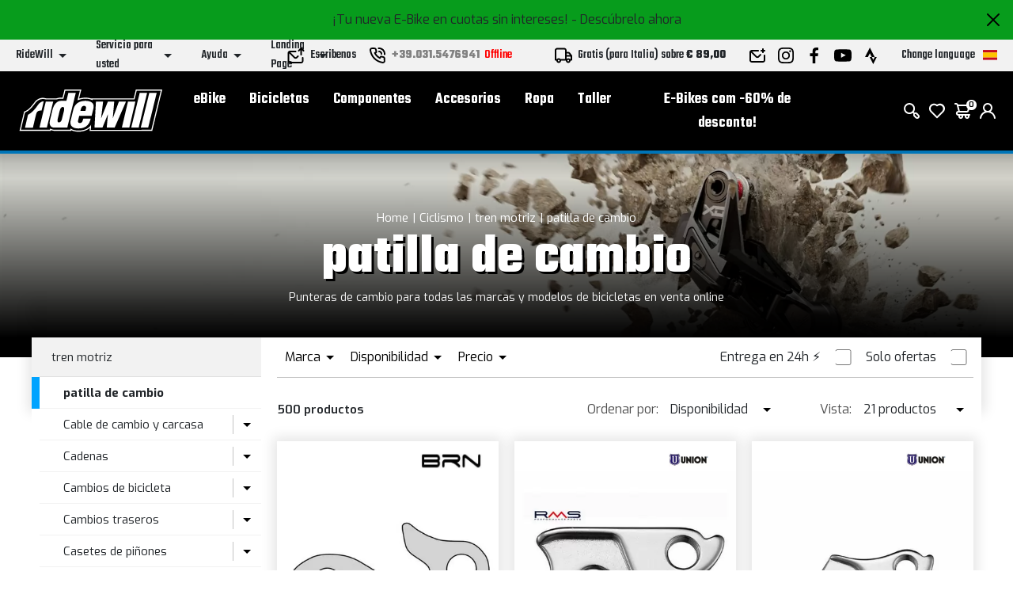

--- FILE ---
content_type: text/html; charset=UTF-8
request_url: https://www.ridewill.com/c2/es/ciclismo/1/tren-motriz/3/patilla-de-cambio/268/
body_size: 54817
content:
<!DOCTYPE html>
<html lang="es-ES">
<head>

    <title>Ciclismo patilla de cambio tren motriz Precio Bicicleta desviador de </title>

    <meta name='robots' content='index, follow'>
    <meta name='title' content="patilla de cambio tren motriz Precio Bicicleta desviador de bicicle">
    <meta name="description" content="Punteras de cambio para todas las marcas y modelos de bicicletas en venta online  patilla de cambio Bicicleta">
    <meta name="mobile-web-app-capable" content="yes">
    <meta name="viewport"
          content="width=device-width, user-scalable=no, initial-scale=1.0, maximum-scale=5.0, minimum-scale=1.0">
    <meta http-equiv="X-UA-Compatible" content="ie=edge">
    <meta charset="UTF-8">
    <meta http-equiv='Content-Type' content='text/html; charset=UTF-8'/>
        <meta name="author" content=''>
    <meta name="copyright" content=''>
    <meta http-equiv="content-language" content="es">
    <meta name="creation_Date" content="02/04/2013">
    <meta name="revisit-after" content="7 days">
    <meta name="msapplication-config" content="none"/>
    <!-- google translate solo se in inglese -->
    <meta name="google-translate-customization" content="26ed128b191358f0-850278dc77b28d31-g2ed50a17003dd860-f"/>
    <link rel="publisher" href="ridewill">
    <link rel="shortcut icon" href="https://img.ridewill.it/favicon.ico"/>
    <link rel="canonical" href="https://www.ridewill.com/c2/es/ciclismo/1/tren-motriz/3/patilla-de-cambio/268/"/>
    <!--<link rel="manifest" href="/site.webmanifest">
    <link rel="mask-icon" href="/safari-pinned-tab.svg" color="#5bbad5">
    <meta name="apple-mobile-web-app-title" content="Ridewill">-->
    <link rel="apple-touch-icon" sizes="120x120" href="https://img.ridewill.it/apple-icon-120x120.png">
    <link rel="apple-touch-icon" sizes="152x152" href="https://img.ridewill.it/apple-icon-152x152.png">
    <link rel="apple-touch-icon" sizes="180x180" href="https://img.ridewill.it/apple-icon-180x180.png">
    <link rel="apple-touch-icon-precomposed" href="https://img.ridewill.it/apple-touch-icon-114x114-precomposed.png"/>
    <link rel="icon" type="image/png" sizes="192x192" href="https://img.ridewill.it/android-icon-192x192.png">
    <link rel="icon" type="image/png" sizes="32x32" href="https://img.ridewill.it/favicon-32x32.png">
    <link rel="icon" type="image/png" sizes="96x96" href="https://img.ridewill.it/favicon-96x96.png">
    <link rel="icon" type="image/png" sizes="16x16" href="https://img.ridewill.it/favicon-16x16.png">
    <meta name="msapplication-TileColor" content="#ffffff">
    <meta name="msapplication-TileImage" content="https://img.ridewill.it/ms-icon-144x144.png">

    <meta name="theme-color" content="#ffffff">


    <link rel="stylesheet" href="/css/custom.css?v=1.0.6">
    <link rel="stylesheet" href="/css/ion.rangeSlider.min.css">

    <!-- NUOVO SITO - MAIN CSS -->
    <link rel="stylesheet" href="/css/2023/main.min.css?v=1.2">

        <link rel="preload" href="https://img.ridewill.it/fonts/fa-solid-900.woff2" as="font" crossorigin="anonymous">
    <link rel="preload" href="https://img.ridewill.it/fonts/fa-brands-400.woff2" as="font" crossorigin="anonymous">
    <link rel="preload" href="https://img.ridewill.it/fonts/fa-regular-400.woff2" as="font" crossorigin="anonymous">

   
    <link rel="stylesheet" href="https://img.ridewill.it/css/fonts/exo.css">
    <script src="/js/ion.rangeSlider.min.js" defer></script>

            <!-- Prod-->
        <script src="/js/2023/main.min.js?v=1.3"></script>
        <script src="/js/2023/sequra-refresh.js" defer></script>

        <!--  Include zipchat -->
        <!-- Rimosso da richiesta chat Franco 06-11-2025 <script src='https://app.zipchat.ai/widget/zipchat.js?id=8lbZxyWNkQuHWX1ZLL0K' data-no-optimize='1' defer></script>
        <script src='https://app.zipchat.ai/widget/track_zipchat_purchase.js?id=8lbZxyWNkQuHWX1ZLL0K' data-no-optimize='1' defer></script>-->
        <!-- END Include zipchat -->

    
    <link rel="stylesheet"  href="/css/datepicker.css" />
    <script src="/js/datepicker.js"></script>
    <link rel="stylesheet"  href="/css/select2.css" />
    <script src="/js/select2.js"></script>

            <link rel="alternate" href="https://www.ridewill.it/c2/it/ciclismo/1/trasmissione/3/forcellini-cambio/268/"
              hreflang="it-IT"/>
                <link rel="alternate" href="https://www.ridewill.com/c2/en/cycling/1/drivetrain/3/derailleur-hanger/268/"
              hreflang="en-GB"/>
                <link rel="alternate" href="https://www.ridewill.com/c2/fr/velo/1/groupe-motopropulseur/3/patte-de-derailleur/268/"
              hreflang="fr-FR"/>
                <link rel="alternate" href="https://www.ridewill.com/c2/de/radfahren/1/antriebsstrang/3/schaltauge/268/"
              hreflang="de-DE"/>
                <link rel="alternate" href="https://www.ridewill.com/c2/es/ciclismo/1/tren-motriz/3/patilla-de-cambio/268/"
              hreflang="es-ES"/>
                <link rel="alternate" href="https://www.ridewill.com/c2/pt/ciclismo/1/drivetrain/3/cabide-de-desviador/268/"
              hreflang="pt-PT"/>
            <link rel="alternate" href="https://www.ridewill.com/c2/en/cycling/1/drivetrain/3/derailleur-hanger/268/" hreflang="x-default"/>
            <meta itemscope itemtype="https://schema.org/Thing">
        <meta property="fb:app_id" content="636271479811597"/>
        <meta property="og:title" content="patilla de cambio tren motriz Precio Bicicleta desviador de bicicle"/>
        <meta property="og:type" content="company"/>
        <meta property="og:url" content="https://www.ridewill.com/c2/es/ciclismo/1/tren-motriz/3/patilla-de-cambio/268/"/>
                    <meta itemprop="image" content="https://img.ridewill.it/public/imgcat/big/268.jpg"/>
            <link rel="image_src" href="https://img.ridewill.it/public/imgcat/medium/268.jpg"/>
                <meta property="og:site_name" content="www.ridewill.com"/>
        <meta property="og:description" content="Punteras de cambio para todas las marcas y modelos de bicicletas en venta online patilla de cambio Bicicleta"/>
                            <script
                            async
                            src="https://eu-library.klarnaservices.com/lib.js"
                            data-client-id="4be404df-8a83-5bb7-9f18-20baee5da41d"></script>
                    <!-- klarna prod -->
                    

    <script>
        // Define dataLayer and the gtag function.
        window.dataLayer = window.dataLayer || [];

        function gtag() {
            dataLayer.push(arguments);
        }
    </script>
    <script>

    //Default consent settings
    gtag('consent', 'default', {
        'ad_storage': 'denied',
        'analytics_storage': 'denied',
        'ad_user_data': 'denied',
        'ad_personalization': 'denied'
    });

    <!-- Google Tag Manager -->
    (function (w, d, s, l, i) {
        w[l] = w[l] || [];
        w[l].push({
            'gtm.start':
                new Date().getTime(), event: 'gtm.js'
        });
        var f = d.getElementsByTagName(s)[0],
            j = d.createElement(s), dl = l != 'dataLayer' ? '&l=' + l : '';
        j.async = true;
        j.src =
            'https://www.googletagmanager.com/gtm.js?id=' + i + dl;
        f.parentNode.insertBefore(j, f);
    })(window, document, 'script', 'dataLayer', 'GTM-MZM9SSS');

    <!-- End Google Tag Manager -->
    
    function UpdateGTMConsent(from_preference_form = true, statistici = 'denied', profilazione = 'denied') {

        if (from_preference_form) {
            if ($("#cookie_prefences input[name=enable_all]").length > 0) {
                statistici = 'granted';
                profilazione = 'granted';
            } else {
                if ($("#cookie_prefences input[name=statistici]").is(":checked")) {
                    statistici = 'granted';
                }
                if ($("#cookie_prefences input[name=profilazione]").is(":checked")) {
                    profilazione = 'granted';
                }
            }
        }

        //console.log('GTM Consent -> analytics_storage: '+statistici+' ad_storage: '+profilazione);

        gtag('consent', 'update', {
            'analytics_storage': statistici,
            'ad_storage': profilazione,
            'ad_user_data': profilazione,
            'ad_personalization': profilazione
        });
    }
</script>

    <script>
        dataLayer.push({'UserId': '-829796181'});
    </script>

    
</head>
<body data-promo="true">
<!-- END head -->
<div class="header" data-header>
    <div class="header__container">
                            <div class="header-promo" data-promo="true" data-header-promo
                         style="background-color:#079c1c"
                         id="91b16e8fb0f3865cbedd4df2b488eac7">
                       <p>¡Tu nueva E-Bike en cuotas sin intereses! <a href='https://www.ridewill.it/it/landing-page/e-bike-a-rate-senza-interessi/31/'>- Descúbrelo ahora</a></p>
                        <a href="javascript:void(0);" onclick="chiudidiv('91b16e8fb0f3865cbedd4df2b488eac7');">
                            <img class="header-promo__close" src="https://img.ridewill.it/images/2023/icons/close.svg" alt="">
                        </a>
                    </div>
                    <div class="header-info" data-header-info>
    <div class="rd-fluid-container">
        <div class="row align-items-center">
            <div class="col-4">
                <div class="d-flex">
                    <ul class="menu-info">
            <li class="menu-info__item" data-menu-info-item>
            <a href="#"                class="menu-info__link" data-menu-info-link>
                <span>RideWill</span>
                <div class="icon no-hover">
                    <svg data-src="https://img.ridewill.it/images/2023/icons/direction-down.svg"></svg>
                </div>
            </a>
                            <ul class="menu-info__submenu" data-menu-info-submenu>
                                            <li class="menu-info__subitem">
                            <a href="/es/ridewill/donde-estamos/17/"                                class="menu-info__sublink">Donde estamos</a>
                        </li>
                                            <li class="menu-info__subitem">
                            <a href="/es/ridewill/ridewill-factory-club/892/"                                class="menu-info__sublink">Ridewill Factory Club</a>
                        </li>
                                            <li class="menu-info__subitem">
                            <a href="/es/ridewill/sobre-nosotros/3/"                                class="menu-info__sublink">Sobre nosotros</a>
                        </li>
                                            <li class="menu-info__subitem">
                            <a href="/es/ridewill/tienda-de-bicicletas-como/446/"                                class="menu-info__sublink">TIENDA DE BICICLETAS COMO</a>
                        </li>
                                            <li class="menu-info__subitem">
                            <a href="/es/ridewill/nuestras-marcas/4/"                                class="menu-info__sublink">Nuestras Marcas</a>
                        </li>
                                            <li class="menu-info__subitem">
                            <a href="/es/ridewill/trabaja-con-nosotros/57/"                                class="menu-info__sublink">Trabaja con nosotros</a>
                        </li>
                                    </ul>
                    </li>
            <li class="menu-info__item" data-menu-info-item>
            <a href="#"                class="menu-info__link" data-menu-info-link>
                <span>Servicio para usted</span>
                <div class="icon no-hover">
                    <svg data-src="https://img.ridewill.it/images/2023/icons/direction-down.svg"></svg>
                </div>
            </a>
                            <ul class="menu-info__submenu" data-menu-info-submenu>
                                            <li class="menu-info__subitem">
                            <a href="/es/servicio-para-usted/consulta-tu-pedido/1/"                                class="menu-info__sublink">Consulta tu pedido</a>
                        </li>
                                            <li class="menu-info__subitem">
                            <a href="/es/servicio-para-usted/pago-en-linea-a-plazos/1208/"                                class="menu-info__sublink">Pago en línea a plazos</a>
                        </li>
                                            <li class="menu-info__subitem">
                            <a href="/es/servicio-para-usted/pago-fraccionado-con-sequra/1784/"                                class="menu-info__sublink">Pago fraccionado con SeQura</a>
                        </li>
                                            <li class="menu-info__subitem">
                            <a href="/es/servicio-para-usted/politica-de-asistencia-vial/1704/"                                class="menu-info__sublink">Política de asistencia vial</a>
                        </li>
                                            <li class="menu-info__subitem">
                            <a href="/es/servicio-para-usted/prueba-de-conduccion-de-bicicletas-electricas/1536/"                                class="menu-info__sublink">Prueba de conducción de bicicletas eléctricas</a>
                        </li>
                                            <li class="menu-info__subitem">
                            <a href="/es/servicio-para-usted/seguro-contra-robo-de-bicicletas-electricas/1592/"                                class="menu-info__sublink">Seguro contra robo de bicicletas eléctricas</a>
                        </li>
                                            <li class="menu-info__subitem">
                            <a href="/es/servicio-para-usted/garantia/8/"                                class="menu-info__sublink">Garantía</a>
                        </li>
                                            <li class="menu-info__subitem">
                            <a href="/es/servicio-para-usted/eres-un-profesional/18/"                                class="menu-info__sublink">¿Eres un profesional?</a>
                        </li>
                                            <li class="menu-info__subitem">
                            <a href="/es/servicio-para-usted/calculadora-de-muelles-mtb/1489/"                                class="menu-info__sublink">Calculadora de muelles MTB</a>
                        </li>
                                            <li class="menu-info__subitem">
                            <a href="/es/servicio-para-usted/consulta-gratuita-de-bicicletas-electricas/1493/"                                class="menu-info__sublink">Consulta gratuita de bicicletas eléctricas</a>
                        </li>
                                    </ul>
                    </li>
            <li class="menu-info__item" data-menu-info-item>
            <a href="#"                class="menu-info__link" data-menu-info-link>
                <span>Ayuda</span>
                <div class="icon no-hover">
                    <svg data-src="https://img.ridewill.it/images/2023/icons/direction-down.svg"></svg>
                </div>
            </a>
                            <ul class="menu-info__submenu" data-menu-info-submenu>
                                            <li class="menu-info__subitem">
                            <a href="/es/ayuda/como-ordenar/9/"                                class="menu-info__sublink">Como ordenar</a>
                        </li>
                                            <li class="menu-info__subitem">
                            <a href="/es/ayuda/metodos-de-pago/11/"                                class="menu-info__sublink">Métodos de pago</a>
                        </li>
                                            <li class="menu-info__subitem">
                            <a href="/es/ayuda/promocion-de-bicicletas-electricas-terminos-y-condiciones/1515/"                                class="menu-info__sublink">Promoción de bicicletas eléctricas: términos y condiciones</a>
                        </li>
                                            <li class="menu-info__subitem">
                            <a href="/es/ayuda/envio-y-entrega/10/"                                class="menu-info__sublink">Envío y entrega</a>
                        </li>
                                            <li class="menu-info__subitem">
                            <a href="/es/ayuda/ordene-y-recoja-en-ridewill/264/"                                class="menu-info__sublink">Ordene y recoja en Ridewill</a>
                        </li>
                                            <li class="menu-info__subitem">
                            <a href="/es/ayuda/terminos-y-condiciones/5/"                                class="menu-info__sublink">Términos y condiciones</a>
                        </li>
                                            <li class="menu-info__subitem">
                            <a href="/es/ayuda/garantia-de-compra-segura/12/"                                class="menu-info__sublink">Garantía de compra segura</a>
                        </li>
                                            <li class="menu-info__subitem">
                            <a href="/es/ayuda/derecho-de-desistimiento/13/"                                class="menu-info__sublink">Derecho de desistimiento</a>
                        </li>
                                            <li class="menu-info__subitem">
                            <a href="/es/ayuda/como-usar-el-codigo-de-descuento-promocional/314/"                                class="menu-info__sublink">Cómo usar el código de descuento promocional</a>
                        </li>
                                    </ul>
                    </li>
            <li class="menu-info__item" data-menu-info-item>
            <a href="#"                class="menu-info__link" data-menu-info-link>
                <span>Landing Page</span>
                <div class="icon no-hover">
                    <svg data-src="https://img.ridewill.it/images/2023/icons/direction-down.svg"></svg>
                </div>
            </a>
                            <ul class="menu-info__submenu" data-menu-info-submenu>
                                            <li class="menu-info__subitem">
                            <a href="/es/landing-page/doble-regalo-para-ti/16/"                                class="menu-info__sublink">Doble regalo para ti</a>
                        </li>
                                            <li class="menu-info__subitem">
                            <a href="/es/landing-page/e-bike-senza-interessi/31/"                                class="menu-info__sublink">E-Bike senza interessi!</a>
                        </li>
                                            <li class="menu-info__subitem">
                            <a href="/es/landing-page/endura-mt500/34/"                                class="menu-info__sublink">Endura MT500</a>
                        </li>
                                            <li class="menu-info__subitem">
                            <a href="/es/landing-page/gama-cube-2026/29/"                                class="menu-info__sublink">Gama Cube 2026</a>
                        </li>
                                            <li class="menu-info__subitem">
                            <a href="/es/landing-page/novedades-leatt-2026/35/"                                class="menu-info__sublink">Novedades Leatt 2026</a>
                        </li>
                                            <li class="menu-info__subitem">
                            <a href="/es/landing-page/ofertas-de-temporada/33/"                                class="menu-info__sublink">Ofertas de temporada</a>
                        </li>
                                            <li class="menu-info__subitem">
                            <a href="/es/landing-page/rebajas/32/"                                class="menu-info__sublink">Rebajas</a>
                        </li>
                                            <li class="menu-info__subitem">
                            <a href="/es/landing-page/e-bikes-al-60/27/"                                class="menu-info__sublink">¡E-Bikes al -60%!</a>
                        </li>
                                    </ul>
                    </li>
    </ul>
                </div>
            </div>
            <div class="col-4">
                <div class="d-flex align-items-center justify-content-center">
                    <a href="https://www.ridewill.com/es/servicio-para-usted/contactenos/2/" class="header-info__block">
                        <img class="icon" src="https://img.ridewill.it/images/2023/icons/send-mail.svg" alt="">
                        <span>Escribenos</span>
                    </a>
                                        <a href="tel:+39.031.5476941" data-call-center="disabled"
                       class="header-info__call-center">
                        <img class="icon" src="https://img.ridewill.it/images/2023/icons/call.svg" alt="">
                        <strong>+39.031.5476941</strong>
                        <span class="active">Servicio activo</span>
                        <span class="inactive">Offline</span>
                    </a>
                    <div class="header-info__block">
                        <img class="icon" src="https://img.ridewill.it/images/2023/icons/transport.svg" alt="">
                                                    <span>Gratis (para Italia) sobre                            <strong>&euro; 89,00</strong></span>
                                            </div>
                </div>
            </div>
            <div class="col-4">
                <div class="d-flex justify-content-end">
                    <ul class="socials">
    <li class="socials__item">
        <a href="https://www.ridewill.com/es/servicio-para-usted/contactenos/2/" class="socials__link">
            <img src="https://img.ridewill.it/images/2023/icons/newsletter.svg" alt="Newsletter">
        </a>
    </li>
    <li class="socials__item">
        <a href="https://www.instagram.com/ridewill.it/" class="socials__link">
            <img src="https://img.ridewill.it/images/2023/icons/instagram.svg" alt="Instagram">
        </a>
    </li>
    <li class="socials__item">
        <a href="https://www.facebook.com/ridewill" class="socials__link">
            <img src="https://img.ridewill.it/images/2023/icons/facebook.svg" alt="Facebook">
        </a>
    </li>
    <li class="socials__item">
        <a href="https://www.youtube.com/channel/UCzrQQ9zqeLq27KlpxYMBNWg" class="socials__link">
            <img src="https://img.ridewill.it/images/2023/icons/youtube.svg" alt="Youtube">
        </a>
    </li>
    <li class="socials__item">
        <a href="https://www.strava.com/clubs/1054216" class="socials__link">
            <img src="https://img.ridewill.it/images/2023/icons/strava.svg" alt="Strava">
        </a>
    </li>
</ul>
<div class="languages" data-lang>
    <div class="languages__main" data-lang-main>
        <span>
            Change language
        </span>
        <img src="https://img.ridewill.it/images/2023/icons/flag-es.svg" alt="Italiano">
    </div>
    <div class="languages__popup" data-lang-popup>
                <form action="https://www.ridewill.com/c2/es/ciclismo/1/tren-motriz/3/patilla-de-cambio/268/" method="POST" class="languages__form">
            <label class="languages__label">Lengua</label>
            <div class="languages__select">
                <select class="preference_lang">
                                                <option  title="Italiano" value="https://www.ridewill.it/c2/it/ciclismo/1/trasmissione/3/forcellini-cambio/268/">
                                Italiano                            </option>
                                                    <option  title="English" value="https://www.ridewill.com/c2/en/cycling/1/drivetrain/3/derailleur-hanger/268/">
                                English                            </option>
                                                    <option  title="Français" value="https://www.ridewill.com/c2/fr/velo/1/groupe-motopropulseur/3/patte-de-derailleur/268/">
                                Français                            </option>
                                                    <option  title="Deutsch" value="https://www.ridewill.com/c2/de/radfahren/1/antriebsstrang/3/schaltauge/268/">
                                Deutsch                            </option>
                                                    <option selected="selected" title="Español" value="https://www.ridewill.com/c2/es/ciclismo/1/tren-motriz/3/patilla-de-cambio/268/">
                                Español                            </option>
                                                    <option  title="Português" value="https://www.ridewill.com/c2/pt/ciclismo/1/drivetrain/3/cabide-de-desviador/268/">
                                Português                            </option>
                                        </select>
                <div class="icon no-hover">
                    <svg data-src="https://img.ridewill.it/images/2023/icons/arrow-down.svg"></svg>
                </div>
            </div>
            <label class="languages__label">Evaluar</label>
            <div class="languages__select">
                <select name="valuta">
                                            <option selected="selected" title="&euro; EUR" value="EUR">
                            EUR                        </option>
                                                <option  title="&pound; GBP" value="GPR">
                            GPR                        </option>
                                                <option  title="&#36; USD" value="USD">
                            USD                        </option>
                                                <option  title="Fr. CHF" value="CHF">
                            CHF                        </option>
                                                <option  title="&#36; CAD" value="CAD">
                            CAD                        </option>
                                                <option  title="&#36; AUD" value="AUD">
                            AUD                        </option>
                                                <option  title="&#165; YEN" value="JPY">
                            JPY                        </option>
                                                <option  title="S&#36; SGD" value="SGD">
                            SGD                        </option>
                                        </select>
                <div class="icon no-hover">
                    <svg data-src="https://img.ridewill.it/images/2023/icons/arrow-down.svg"></svg>
                </div>
            </div>
                        <label class="languages__label">Envío a</label>
            <div class="languages__select">
                <select name="NazioneSpedizioneZona">
                                            <option  title="AFGHANISTAN" value="AFGHANISTAN|5|0">
                            AFGANISTÁN                        </option>
                                                <option  title="ALBANIA" value="ALBANIA|14|0">
                            ALBANIA                        </option>
                                                <option  title="GERMANY" value="GERMANY|10|1">
                            ALEMANIA                        </option>
                                                <option  title="ANDORRA" value="ANDORRA|14|0">
                            ANDORRA                        </option>
                                                <option  title="ANGOLA" value="ANGOLA|5|0">
                            ANGOLA                        </option>
                                                <option  title="ANGUILLA" value="ANGUILLA|4|0">
                            ANGUILA                        </option>
                                                <option  title="ANTIGUA AND BARBUDA" value="ANTIGUA AND BARBUDA|4|0">
                            ANTIGUA Y BARBUDA                        </option>
                                                <option  title="SAUDI ARABIA" value="SAUDI ARABIA|3|0">
                            ARABIA SAUDITA                        </option>
                                                <option  title="ALGERIA" value="ALGERIA|3|0">
                            ARGELIA                        </option>
                                                <option  title="ARGENTINA" value="ARGENTINA|4|0">
                            ARGENTINA                        </option>
                                                <option  title="ARMENIA" value="ARMENIA|3|0">
                            ARMENIA                        </option>
                                                <option  title="ARUBA" value="ARUBA|4|0">
                            ARUBA                        </option>
                                                <option  title="AUSTRALIA" value="AUSTRALIA|7|0">
                            AUSTRALIA                        </option>
                                                <option  title="AUSTRIA" value="AUSTRIA|10|1">
                            AUSTRIA                        </option>
                                                <option  title="AZERBAIJAN" value="AZERBAIJAN|3|0">
                            AZERBAIYÁN                        </option>
                                                <option  title="AZORES" value="AZORES|17|0">
                            AZORES                        </option>
                                                <option  title="BAHAMAS" value="BAHAMAS|4|0">
                            BAHAMAS                        </option>
                                                <option  title="BAHRAIN" value="BAHRAIN|3|0">
                            BAHREIN                        </option>
                                                <option  title="BANGLADESH" value="BANGLADESH|3|0">
                            BANGLADESH                        </option>
                                                <option  title="BARBADOS" value="BARBADOS|4|0">
                            BARBADOS                        </option>
                                                <option  title="BELGIUM" value="BELGIUM|11|1">
                            BÉLGICA                        </option>
                                                <option  title="BELIZE" value="BELIZE|4|0">
                            BELICE                        </option>
                                                <option  title="BENIN" value="BENIN|5|0">
                            BENÍN                        </option>
                                                <option  title="BELARUS" value="BELARUS|14|0">
                            BIELORRUSIA                        </option>
                                                <option  title="BOLIVIA" value="BOLIVIA|4|0">
                            BOLIVIA                        </option>
                                                <option  title="BOSNIA AND HERZEGOWINA" value="BOSNIA AND HERZEGOWINA|14|0">
                            BOSNIA Y HERZEGOWINA                        </option>
                                                <option  title="BOTSWANA" value="BOTSWANA|5|0">
                            BOTSUANA                        </option>
                                                <option  title="BRAZIL" value="BRAZIL|4|0">
                            BRASIL                        </option>
                                                <option  title="BRUNEI DARUSSALAM" value="BRUNEI DARUSSALAM|3|0">
                            BRUNEI DARUSSALAM                        </option>
                                                <option  title="BULGARIA" value="BULGARIA|12|1">
                            BULGARIA                        </option>
                                                <option  title="BURKINA FASO" value="BURKINA FASO|5|0">
                            BURKINA FASO                        </option>
                                                <option  title="BURUNDI" value="BURUNDI|5|0">
                            BURUNDI                        </option>
                                                <option  title="BHUTAN" value="BHUTAN|3|0">
                            BUTÁN                        </option>
                                                <option  title="CAPE VERDE" value="CAPE VERDE|5|0">
                            CABO VERDE                        </option>
                                                <option  title="CAMBODIA" value="CAMBODIA|2|0">
                            CAMBOYA                        </option>
                                                <option  title="CAMEROON" value="CAMEROON|5|0">
                            CAMERÚN                        </option>
                                                <option  title="CANADA" value="CANADA|1|0">
                            CANADÁ                        </option>
                                                <option  title="CHAD" value="CHAD|5|0">
                            CHAD                        </option>
                                                <option  title="CHILE" value="CHILE|4|0">
                            CHILE                        </option>
                                                <option  title="CHINA" value="CHINA|6|0">
                            CHINA                        </option>
                                                <option  title="CIPRO" value="CIPRO|14|1">
                            CIPRO                        </option>
                                                <option  title="COLOMBIA" value="COLOMBIA|4|0">
                            COLOMBIA                        </option>
                                                <option  title="COMOROS" value="COMOROS|17|0">
                            COMOROS                        </option>
                                                <option  title="CONGO" value="CONGO|5|0">
                            CONGO                        </option>
                                                <option  title="SOUTH KOREA" value="SOUTH KOREA|2|0">
                            COREA DEL SUR                        </option>
                                                <option  title="COTE D'IVOIRE" value="COTE D'IVOIRE|5|0">
                            COSTA DE MARFIL                        </option>
                                                <option  title="COSTA RICA" value="COSTA RICA|4|0">
                            COSTA RICA                        </option>
                                                <option  title="CROATIA (HRVATSKA)" value="CROATIA (HRVATSKA)|13|1">
                            CROACIA (HRVATSKA)                        </option>
                                                <option  title="CUBA" value="CUBA|17|0">
                            CUBA                        </option>
                                                <option  title="DENMARK" value="DENMARK|13|1">
                            DINAMARCA                        </option>
                                                <option  title="DOMINICA" value="DOMINICA|4|0">
                            DOMINICA                        </option>
                                                <option  title="ECUADOR" value="ECUADOR|4|0">
                            ECUADOR                        </option>
                                                <option  title="EGYPT" value="EGYPT|3|0">
                            EGIPTO                        </option>
                                                <option  title="EL SALVADOR" value="EL SALVADOR|4|0">
                            EL SALVADOR                        </option>
                                                <option  title="UNITED ARAB EMIRATES" value="UNITED ARAB EMIRATES|3|0">
                            EMIRATOS ÁRABES UNIDOS                        </option>
                                                <option  title="ERITREA" value="ERITREA|5|0">
                            ERITREA                        </option>
                                                <option  title="SLOVACCHIA" value="SLOVACCHIA|12|1">
                            ESLOVACQUIA                        </option>
                                                <option  title="SLOVENIA" value="SLOVENIA|10|1">
                            ESLOVENIA                        </option>
                                                <option selected="selected" title="SPAIN" value="SPAIN|11|1">
                            ESPAÑA                        </option>
                                                <option  title="SPAIN - BALEARIC ISLANDS" value="SPAIN - BALEARIC ISLANDS|11|1">
                            ESPAÑA - ISLAS BALEARES                        </option>
                                                <option  title="SPAIN - CANARY ISLANDS" value="SPAIN - CANARY ISLANDS|17|0">
                            ESPAÑA - ISLAS CANARIAS                        </option>
                                                <option  title="ESTONIA" value="ESTONIA|13|1">
                            ESTONIA                        </option>
                                                <option  title="ETHIOPIA" value="ETHIOPIA|5|0">
                            ETIOPÍA                        </option>
                                                <option  title="RUSSIAN FEDERATION" value="RUSSIAN FEDERATION|14|0">
                            FEDERACIÓN RUSA                        </option>
                                                <option  title="FIJI" value="FIJI|5|0">
                            FIJI                        </option>
                                                <option  title="PHILIPPINES" value="PHILIPPINES|2|0">
                            FILIPINAS                        </option>
                                                <option  title="FINLAND" value="FINLAND|13|1">
                            FINLANDIA                        </option>
                                                <option  title="FRANCE" value="FRANCE|10|1">
                            FRANCIA                        </option>
                                                <option  title="FRANCE - CORSICA" value="FRANCE - CORSICA|10|1">
                            FRANCIA - CORCEGA                        </option>
                                                <option  title="GABON" value="GABON|5|0">
                            GABÓN                        </option>
                                                <option  title="GAMBIA" value="GAMBIA|5|0">
                            GAMBIA                        </option>
                                                <option  title="GEORGIA" value="GEORGIA|5|0">
                            GEORGIA                        </option>
                                                <option  title="GHANA" value="GHANA|5|0">
                            GHANA                        </option>
                                                <option  title="GIBRALTAR" value="GIBRALTAR|14|0">
                            GIBRALTAR                        </option>
                                                <option  title="GRENADA" value="GRENADA|4|0">
                            GRANADA                        </option>
                                                <option  title="GREECE" value="GREECE|13|1">
                            GRECIA                        </option>
                                                <option  title="GREENLAND" value="GREENLAND|5|0">
                            GROENLANDIA                        </option>
                                                <option  title="GUADELOUPE" value="GUADELOUPE|4|0">
                            GUADALUPE                        </option>
                                                <option  title="GUAM" value="GUAM|5|0">
                            GUAM                        </option>
                                                <option  title="GUATEMALA" value="GUATEMALA|4|0">
                            GUATEMALA                        </option>
                                                <option  title="GUYANA" value="GUYANA|4|0">
                            GUAYANA                        </option>
                                                <option  title="GUERNSEY" value="GUERNSEY|5|0">
                            GUERNSEY                        </option>
                                                <option  title="GUINEA" value="GUINEA|5|0">
                            GUINEA                        </option>
                                                <option  title="GUINEA-BISSAU" value="GUINEA-BISSAU|5|0">
                            GUINEA-BISSAU                        </option>
                                                <option  title="HAITI" value="HAITI|4|0">
                            HAITÍ                        </option>
                                                <option  title="HONDURAS" value="HONDURAS|4|0">
                            HONDURAS                        </option>
                                                <option  title="HONG KONG" value="HONG KONG|6|0">
                            HONG KONG                        </option>
                                                <option  title="HUNGARY" value="HUNGARY|12|1">
                            HUNGRÍA                        </option>
                                                <option  title="INDIA" value="INDIA|3|0">
                            INDIA                        </option>
                                                <option  title="INDONESIA" value="INDONESIA|2|0">
                            INDONESIA                        </option>
                                                <option  title="IRAQ" value="IRAQ|5|0">
                            IRAK                        </option>
                                                <option  title="IRAN, ISLAMIC REPUBLIC OF" value="IRAN, ISLAMIC REPUBLIC OF|5|0">
                            IRÁN (REPÚBLICA ISLÁMICA DE                        </option>
                                                <option  title="IRELAND" value="IRELAND|13|1">
                            IRLANDA                        </option>
                                                <option  title="NORTH IRELAND" value="NORTH IRELAND|19|1">
                            IRLANDA DEL NORTE                        </option>
                                                <option  title="ICELAND" value="ICELAND|14|0">
                            ISLANDIA                        </option>
                                                <option  title="BERMUDA" value="BERMUDA|4|0">
                            ISLAS BERMUDAS                        </option>
                                                <option  title="CAYMAN ISLANDS" value="CAYMAN ISLANDS|4|0">
                            ISLAS CAIMÁN                        </option>
                                                <option  title="FAROE ISLANDS" value="FAROE ISLANDS|5|0">
                            ISLAS FAROE                        </option>
                                                <option  title="VIRGIN ISLANDS (BRITISH)" value="VIRGIN ISLANDS (BRITISH)|4|0">
                            ISLAS VÍRGENES (BRITÁNICAS)                        </option>
                                                <option  title="VIRGIN ISLANDS (U.S.)" value="VIRGIN ISLANDS (U.S.)|4|0">
                            ISLAS VÍRGENES (EE. UU.)                        </option>
                                                <option  title="ISRAEL" value="ISRAEL|18|0">
                            ISRAEL                        </option>
                                                <option  title="ITALY" value="ITALY|0|1">
                            ITALIA                        </option>
                                                <option  title="JAMAICA" value="JAMAICA|4|0">
                            JAMAICA                        </option>
                                                <option  title="JAPAN" value="JAPAN|9|0">
                            JAPÓN                        </option>
                                                <option  title="JERSEY" value="JERSEY|5|0">
                            JERSEY                        </option>
                                                <option  title="JORDAN" value="JORDAN|3|0">
                            JORDÁN                        </option>
                                                <option  title="QATAR" value="QATAR|3|0">
                            KATAR                        </option>
                                                <option  title="KAZAKHSTAN" value="KAZAKHSTAN|5|0">
                            KAZAJSTÁN                        </option>
                                                <option  title="KENYA" value="KENYA|5|0">
                            KENIA                        </option>
                                                <option  title="KYRGYZSTAN" value="KYRGYZSTAN|5|0">
                            KIRGUISTÁN                        </option>
                                                <option  title="KIRIBATI" value="KIRIBATI|5|0">
                            KIRIBATI                        </option>
                                                <option  title="KOSOVO" value="KOSOVO|17|0">
                            KOSOVO                        </option>
                                                <option  title="KUWAIT" value="KUWAIT|3|0">
                            KUWAIT                        </option>
                                                <option  title="LAOS" value="LAOS|2|0">
                            LAOS                        </option>
                                                <option  title="LESOTHO" value="LESOTHO|5|0">
                            LESOTO                        </option>
                                                <option  title="LETTONIA" value="LETTONIA|13|1">
                            LETONIA                        </option>
                                                <option  title="LEBANON" value="LEBANON|3|0">
                            LÍBANO                        </option>
                                                <option  title="LIBERIA" value="LIBERIA|5|0">
                            LIBERIA                        </option>
                                                <option  title="LIBYA" value="LIBYA|3|0">
                            LIBIA                        </option>
                                                <option  title="LIECHTENSTEIN" value="LIECHTENSTEIN|15|0">
                            LIECHTENSTEIN                        </option>
                                                <option  title="LITHUANIA" value="LITHUANIA|13|1">
                            LITUANIA                        </option>
                                                <option  title="LUXEMBOURG" value="LUXEMBOURG|11|1">
                            LUXEMBURGO                        </option>
                                                <option  title="MACAU" value="MACAU|2|0">
                            MACAO                        </option>
                                                <option  title="MACEDONIA (FORMERLY YUGOSLAV R" value="MACEDONIA (FORMERLY YUGOSLAV R|14|0">
                            MACEDONIA (ANTES YUGOSLAV R                        </option>
                                                <option  title="MADAGASCAR" value="MADAGASCAR|5|0">
                            MADAGASCAR                        </option>
                                                <option  title="MALAYSIA" value="MALAYSIA|2|0">
                            MALASIA                        </option>
                                                <option  title="MALAWI" value="MALAWI|5|0">
                            MALAWI                        </option>
                                                <option  title="MALDIVES" value="MALDIVES|5|0">
                            MALDIVAS                        </option>
                                                <option  title="MALI" value="MALI|5|0">
                            MALÍ                        </option>
                                                <option  title="MALTA" value="MALTA|14|1">
                            MALTA                        </option>
                                                <option  title="MOROCCO" value="MOROCCO|3|0">
                            MARRUECOS                        </option>
                                                <option  title="MARTINIQUE" value="MARTINIQUE|4|0">
                            MARTINICA                        </option>
                                                <option  title="MAURITIUS" value="MAURITIUS|5|0">
                            MAURICIO                        </option>
                                                <option  title="MAURITANIA" value="MAURITANIA|5|0">
                            MAURITANIA                        </option>
                                                <option  title="MEXICO" value="MEXICO|4|0">
                            MÉXICO                        </option>
                                                <option  title="MOLDOVA, REPUBLIC OF" value="MOLDOVA, REPUBLIC OF|14|0">
                            MOLDAVIA, REPÚBLICA DE                        </option>
                                                <option  title="MONGOLIA" value="MONGOLIA|5|0">
                            MONGOLIA                        </option>
                                                <option  title="MONTENEGRO" value="MONTENEGRO|14|0">
                            MONTENEGRO                        </option>
                                                <option  title="MOZAMBIQUE" value="MOZAMBIQUE|5|0">
                            MOZAMBIQUE                        </option>
                                                <option  title="NAMIBIA" value="NAMIBIA|5|0">
                            NAMIBIA                        </option>
                                                <option  title="NEPAL" value="NEPAL|3|0">
                            NEPAL                        </option>
                                                <option  title="NICARAGUA" value="NICARAGUA|4|0">
                            NICARAGUA                        </option>
                                                <option  title="NIGER" value="NIGER|5|0">
                            NÍGER                        </option>
                                                <option  title="NIGERIA" value="NIGERIA|5|0">
                            NIGERIA                        </option>
                                                <option  title="NORWAY" value="NORWAY|14|0">
                            NORUEGA                        </option>
                                                <option  title="NEW CALEDONIA" value="NEW CALEDONIA|5|0">
                            NUEVA CALEDONIA                        </option>
                                                <option  title="NEW ZEALAND" value="NEW ZEALAND|7|0">
                            NUEVA ZELANDA                        </option>
                                                <option  title="OMAN" value="OMAN|3|0">
                            OMÁN                        </option>
                                                <option  title="NETHERLANDS" value="NETHERLANDS|11|1">
                            PAÍSES BAJOS                        </option>
                                                <option  title="PAKISTAN" value="PAKISTAN|3|0">
                            PAKISTÁN                        </option>
                                                <option  title="PALESTINE" value="PALESTINE|3|0">
                            PALESTINA                        </option>
                                                <option  title="PANAMA" value="PANAMA|4|0">
                            PANAMÁ                        </option>
                                                <option  title="PARAGUAY" value="PARAGUAY|4|0">
                            PARAGUAY                        </option>
                                                <option  title="PERU" value="PERU|4|0">
                            PERÚ                        </option>
                                                <option  title="FRENCH POLYNESIA" value="FRENCH POLYNESIA|5|0">
                            POLINESIA FRANCÉS                        </option>
                                                <option  title="POLAND" value="POLAND|12|1">
                            POLONIA                        </option>
                                                <option  title="PORTUGAL" value="PORTUGAL|11|1">
                            PORTUGAL                        </option>
                                                <option  title="PRINC. MONACO" value="PRINC. MONACO|10|0">
                            PRINC. MÓNACO                        </option>
                                                <option  title="PUERTO RICO" value="PUERTO RICO|4|0">
                            PUERTO RICO                        </option>
                                                <option  title="UNITED KINGDOM" value="UNITED KINGDOM|16|0">
                            REINO UNIDO                        </option>
                                                <option  title="CENTRAL AFRICAN REPUBLIC" value="CENTRAL AFRICAN REPUBLIC|5|0">
                            REPÚBLICA CENTROAFRICANA                        </option>
                                                <option  title="CZECH REPUBLIC" value="CZECH REPUBLIC|12|1">
                            REPÚBLICA CHECA                        </option>
                                                <option  title="DOMINICAN REPUBLIC" value="DOMINICAN REPUBLIC|4|0">
                            REPÚBLICA DOMINICANA                        </option>
                                                <option  title="REUNION (France)" value="REUNION (France)|5|0">
                            REUNIÓN (Francia)                        </option>
                                                <option  title="RWANDA" value="RWANDA|5|0">
                            RUANDA                        </option>
                                                <option  title="ROMANIA" value="ROMANIA|12|1">
                            RUMANIA                        </option>
                                                <option  title="SAMOA" value="SAMOA|5|0">
                            SAMOA                        </option>
                                                <option  title="SAINT KITTS AND NEVIS" value="SAINT KITTS AND NEVIS|4|0">
                            SAN CRISTÓBAL Y NIEVES                        </option>
                                                <option  title="SINT MAARTEN (NL)" value="SINT MAARTEN (NL)|4|0">
                            SAN MAARTÉN (NL)                        </option>
                                                <option  title="SAN MARINO" value="SAN MARINO|0|1">
                            SAN MARINO                        </option>
                                                <option  title="SAINT MARTIN (FR)" value="SAINT MARTIN (FR)|4|0">
                            SAN MARTÍN (FR)                        </option>
                                                <option  title="SENEGAL" value="SENEGAL|5|0">
                            SENEGAL                        </option>
                                                <option  title="SERBIA" value="SERBIA|14|0">
                            SERBIA                        </option>
                                                <option  title="SEYCHELLES" value="SEYCHELLES|5|0">
                            SEYCHELLES                        </option>
                                                <option  title="SIERRA LEONE" value="SIERRA LEONE|5|0">
                            SIERRA LEONA                        </option>
                                                <option  title="SINGAPORE" value="SINGAPORE|9|0">
                            SINGAPUR                        </option>
                                                <option  title="SYRIA" value="SYRIA|3|0">
                            SIRIA                        </option>
                                                <option  title="SRI LANKA" value="SRI LANKA|3|0">
                            SRI LANKA                        </option>
                                                <option  title="SOUTH AFRICA" value="SOUTH AFRICA|4|0">
                            SUDÁFRICA                        </option>
                                                <option  title="SUDAN" value="SUDAN|5|0">
                            SUDÁN                        </option>
                                                <option  title="SWEDEN" value="SWEDEN|13|1">
                            SUECIA                        </option>
                                                <option  title="SWITZERLAND" value="SWITZERLAND|15|0">
                            SUIZA                        </option>
                                                <option  title="SURINAME" value="SURINAME|4|0">
                            SURINAM                        </option>
                                                <option  title="THAILANDIA" value="THAILANDIA|2|0">
                            TAILANDIA                        </option>
                                                <option  title="TAIWAN" value="TAIWAN|2|0">
                            TAIWÁN                        </option>
                                                <option  title="TANZANIA, UNITED REPUBLIC OF" value="TANZANIA, UNITED REPUBLIC OF|5|0">
                            TANZANIA, REPÚBLICA UNIDA DE                        </option>
                                                <option  title="TAJIKISTAN" value="TAJIKISTAN|17|0">
                            TAYIKISTÁN                        </option>
                                                <option  title="TOGO" value="TOGO|17|0">
                            TOGO                        </option>
                                                <option  title="TONGA" value="TONGA|5|0">
                            TONGA                        </option>
                                                <option  title="TRINIDAD AND TOBAGO" value="TRINIDAD AND TOBAGO|4|0">
                            TRINIDAD Y TOBAGO                        </option>
                                                <option  title="TUNISIA" value="TUNISIA|3|0">
                            TÚNEZ                        </option>
                                                <option  title="TURKMENISTAN" value="TURKMENISTAN|5|0">
                            TURKMENISTÁN                        </option>
                                                <option  title="TURKEY" value="TURKEY|14|0">
                            TURQUÍA                        </option>
                                                <option  title="UKRAINE" value="UKRAINE|14|0">
                            UCRANIA                        </option>
                                                <option  title="UGANDA" value="UGANDA|5|0">
                            UGANDA                        </option>
                                                <option  title="URUGUAY" value="URUGUAY|4|0">
                            URUGUAY                        </option>
                                                <option  title="USA" value="USA|8|0">
                            USA                        </option>
                                                <option  title="UZBEKISTAN" value="UZBEKISTAN|5|0">
                            UZBEKISTÁN                        </option>
                                                <option  title="VANUATU" value="VANUATU|5|0">
                            VANUATU                        </option>
                                                <option  title="VENEZUELA" value="VENEZUELA|4|0">
                            VENEZUELA                        </option>
                                                <option  title="VIETNAM" value="VIETNAM|2|0">
                            VIETNAM                        </option>
                                                <option  title="YEMEN" value="YEMEN|3|0">
                            YEMEN                        </option>
                                                <option  title="ZAMBIA" value="ZAMBIA|5|0">
                            ZAMBIA                        </option>
                                                <option  title="ZIMBABWE" value="ZIMBABWE|5|0">
                            ZIMBABUE                        </option>
                                        </select>
                <div class="icon no-hover">
                    <svg data-src="https://img.ridewill.it/images/2023/icons/arrow-down.svg"></svg>
                </div>
            </div>
                        <div class="text-center">
                <button type="submit" name="set_preference" value="1"
                        class="button button--blue">Impuesto</button>
            </div>
        </form>
    </div>
</div>

<style>
    .languages__main img {flex-shrink: 0; width:18px;}
</style>
                </div>
            </div>
        </div>
    </div>
</div>
<div class="header-main" data-header-main>
    <div class="rd-fluid-container">
        <div class="row align-items-center">
            <div class="col-2 d-lg-none">
                                <div class="navigation-mobile-button" data-navigation-mobile-button>
                    <div class="icon no-hover hamburger">
                        <svg data-src="https://img.ridewill.it/images/2023/icons/menu-hamburger.svg"></svg>
                    </div>
                    <div class="icon no-hover close">
                        <svg data-src="https://img.ridewill.it/images/2023/icons/close.svg"></svg>
                    </div>
                </div>
            </div>
            <div class="col-4 col-lg-2 col-xl-2 text-center text-lg-start">


                                <a href="/" class="header-main__logo">
                    <!-- <img src="images/ridewill-logo-white.svg" alt="">-->
                    <img src="https://img.ridewill.it/images/2023/ridewill-logo-white.svg" alt="">
                </a>



            </div>


            <div class="col-8 col-xl-8 d-none d-lg-block text-center">
                         <ul class="menu">

                     <li class="menu__item">
                <a href="#" class="menu__link"
                   data-fat-menu-link
                   data-fat-menu-link-name="eBike">eBike</a>
                <div class="fat-menu" data-fat-menu data-fat-menu-name="eBike">
                    <div class="fat-menu__segment" data-fat-menu-segment></div>
                     <div class="fat-menu__container">
                        <div class="position-relative">
                            <div class="rd-container">
                             <div class="row align-items-start">
                             <div class="col-8 col-xl-6">
                            <ul class="fat-menu__list" data-fat-menu-layout="3-column">
                                                            <li>
                                    <a href="/c1/es/bicicleta-electrica/7/carretera-grava/85/" class="fw-bold">Carretera / Grava</a>
                                                                            <ul>
                                                                                                                                                <li><a href="/c2/es/bicicleta-electrica/7/carretera-grava/85/bicicleta-electrica-de-carretera/828/">Bicicleta eléctrica de carretera</a>
                                                    </li>
                                                                                                                                                                                                <li><a href="/c2/es/bicicleta-electrica/7/carretera-grava/85/bicicleta-electrica-de-grava/885/">bicicleta eléctrica de grava</a>
                                                    </li>
                                                                                            
                                            
                                            
                                        </ul>
                                                                    </li>
                                                            <li>
                                    <a href="/c1/es/bicicleta-electrica/7/e-mtb/83/" class="fw-bold">E-MTB</a>
                                                                            <ul>
                                                                                                                                                <li><a href="/c2/es/bicicleta-electrica/7/e-mtb/83/emtb-super-light/924/">eMTB Super Light</a>
                                                    </li>
                                                                                                                                                                                                <li><a href="/c2/es/bicicleta-electrica/7/e-mtb/83/emtb-junior/903/">eMTB Junior</a>
                                                    </li>
                                                                                                                                                                                                <li><a href="/c2/es/bicicleta-electrica/7/e-mtb/83/emtb-rigido/351/">eMTB rígido</a>
                                                    </li>
                                                                                                                                                                                                <li><a href="/c2/es/bicicleta-electrica/7/e-mtb/83/emtb-toda-la-montana/823/">eMTB toda la montaña</a>
                                                    </li>
                                                                                                                                                                                                <li><a href="/c2/es/bicicleta-electrica/7/e-mtb/83/enduro-emtb/824/">Enduro eMTB</a>
                                                    </li>
                                                                                            
                                            
                                            
                                        </ul>
                                                                    </li>
                                                            <li>
                                    <a href="/c1/es/bicicleta-electrica/7/urbano/84/" class="fw-bold">Urbano</a>
                                                                            <ul>
                                                                                                                                                <li><a href="/c2/es/bicicleta-electrica/7/urbano/84/bicicleta-electrica-de-ciudad/352/">Bicicleta eléctrica de ciudad</a>
                                                    </li>
                                                                                                                                                                                                <li><a href="/c2/es/bicicleta-electrica/7/urbano/84/bicicleta-electrica-fat/826/">Bicicleta Eléctrica Fat</a>
                                                    </li>
                                                                                                                                                                                                <li><a href="/c2/es/bicicleta-electrica/7/urbano/84/bicicletas-electricas-especiales/919/">Bicicletas eléctricas especiales</a>
                                                    </li>
                                                                                                                                                                                                <li><a href="/c2/es/bicicleta-electrica/7/urbano/84/bicicleta-electrica-de-trekking/820/">Bicicleta eléctrica de trekking</a>
                                                    </li>
                                                                                                                                                                                                <li><a href="/c2/es/bicicleta-electrica/7/urbano/84/bicicleta-electrica-de-carga/902/">Bicicleta eléctrica de carga</a>
                                                    </li>
                                                                                                                                                                                                <li><a href="/c2/es/bicicleta-electrica/7/urbano/84/bicicleta-electrica-plegable/907/">Bicicleta eléctrica plegable</a>
                                                    </li>
                                                                                            
                                            
                                            
                                        </ul>
                                                                    </li>
                                                            <li>
                                    <a href="/c1/es/bicicleta-electrica/7/marcos-de-ebike/90/" class="fw-bold">Marcos de ebike</a>
                                                                            <ul>
                                                                                                                                                <li><a href="/c2/es/bicicleta-electrica/7/marcos-de-ebike/90/marcos-e-mtb/771/">Marcos E-MTB</a>
                                                    </li>
                                                                                            
                                            
                                            
                                        </ul>
                                                                    </li>
                                                            <li>
                                    <a href="/c1/es/bicicleta-electrica/7/moto-electrica/88/" class="fw-bold">Moto eléctrica</a>
                                                                            <ul>
                                                                                                                                                <li><a href="/c2/es/bicicleta-electrica/7/moto-electrica/88/enduro-mx/917/">Enduro MX</a>
                                                    </li>
                                                                                                                                                                                                <li><a href="/c2/es/bicicleta-electrica/7/moto-electrica/88/street-adventure/933/">Street Adventure</a>
                                                    </li>
                                                                                            
                                            
                                            
                                        </ul>
                                                                    </li>
                                                            <li>
                                    <a href="/c1/es/bicicleta-electrica/7/bicicleta-electrica-usada/87/" class="fw-bold">Bicicleta eléctrica usada</a>
                                                                            <ul>
                                                                                                                                                <li><a href="/c2/es/bicicleta-electrica/7/bicicleta-electrica-usada/87/bicicletas-electricas-km0/912/">Bicicletas eléctricas Km0</a>
                                                    </li>
                                                                                                                                                                                                <li><a href="/c2/es/bicicleta-electrica/7/bicicleta-electrica-usada/87/bicicletas-electricas-usadas/911/">Bicicletas eléctricas usadas</a>
                                                    </li>
                                                                                            
                                            
                                            
                                        </ul>
                                                                    </li>
                                                        </ul>
                            </div>
                                                                        <div class="col-4 col-xl-3">
                                                <form id="product_1732088">
            <input type="hidden" name="title" value="Elyte EVO Stag Works 29/27.5" 150mm 12v 400Wh Bosch Performance CX Rojo Talla L">
            <input type="hidden" name="brand" value="WHYTE BIKES">
            <input type="hidden" name="code" value="WH25EL15CS.R.L">
            <input type="hidden" name="price" value="7999">
            <div class="box-product"
                 data-box-product-layout="card"
                 data-box-product-type="offer"
                 data-box-product-availability="available">
                <div class="box-product__intro">
                    <div class="box-product__top">
                        <div class="box-product__type">
                            <span class="text">Descuento</span>
                                                            <span class="added-text">-27%</span>
                                                    </div>
                        <div class="box-product__brand-icon">
                            <img src="https://img.ridewill.it/public/imgmarche/medium/3227-755154566-web_logo_300_1_220x.webp"
                                 alt="WHYTE BIKES logo">
                        </div>
                    </div>
                    <a href="/p/es/whyte-bikes-wh25el15csrl-elyte-evo-stag-works-29-275-150mm-12v-400wh-bosch-performance-cx-rojo-talla-l/1732088/" class="box-product__image">
                        <img src="https://img.ridewill.it/public/imgprod2021/medium/elyte_evo_stag_works_red_and_bla-642809.webp" title="" alt="">
                    </a>
                    <div class="box-product-popup">
                        <div class="box-product-popup__block">
                            <a href="/p/es/whyte-bikes-wh25el15csrl-elyte-evo-stag-works-29-275-150mm-12v-400wh-bosch-performance-cx-rojo-talla-l/1732088/" class="icon">
                                <svg data-src="https://img.ridewill.it/images/2023/icons/info.svg"></svg>
                            </a>
                            <a href="javascript:void(0);" class="icon"
                               onclick="javascript:compara('1','1732088',
                                       'WH25EL15CS.R.L','/c2/es/ciclismo/1/tren-motriz/3/patilla-de-cambio/268/');">
                                <svg data-src="https://img.ridewill.it/images/2023/icons/compare.svg"></svg>
                            </a>
                                                        <a href="javascript:void(0);" class="icon" data-product-favourite
                               onclick="ins_wish('WH25EL15CS.R.L');">
                                <svg class="add" data-src="https://img.ridewill.it/images/2023/icons/favourite-add.svg"></svg>
                                <svg class="liked" data-src="https://img.ridewill.it/images/2023/icons/favourite-liked.svg"></svg>
                            </a>
                                                        <div class="icon" href="javascript:void(0);" data-open-quick-cart                                 onclick="ins_carrello('1732088','WH25EL15CS.R.L',false,'');">
                                <svg data-src="https://img.ridewill.it/images/2023/icons/cart-add.svg"></svg>
                            </div>
                        </div>
                        <div class="box-product-popup__btn">
                            <img class="icon menu" src="https://img.ridewill.it/images/2023/icons/menu-meatballs.svg" alt="">
                            <img class="icon close" src="https://img.ridewill.it/images/2023/icons/close.svg" alt="">
                        </div>
                    </div>
                </div>
                <div class="box-product__content">
                    <a href="/p/es/whyte-bikes-wh25el15csrl-elyte-evo-stag-works-29-275-150mm-12v-400wh-bosch-performance-cx-rojo-talla-l/1732088/"
                       class="box-product__brand">WHYTE BIKES</a>
                    <a href="/p/es/whyte-bikes-wh25el15csrl-elyte-evo-stag-works-29-275-150mm-12v-400wh-bosch-performance-cx-rojo-talla-l/1732088/"
                       class="box-product__description">Elyte EVO Stag Works 29/27.5" 150mm 12v 400Wh Bosch Performance CX Rojo Talla L</a>
                       <div class="msg_ins_carrello small"></div>
                    <div class="box-product__price">
                                                    <span class="offer-price">&euro; 7.999,00</span>
                            <span class="old-price">&euro; 10.999,00</span>
                            <span class="discount">-27%</span>
                                                </div>
                    <div class="box-product__availability">
                        <span class="available"><strong>En stock</strong> Entrega en 24 horas</span>
                        <span class="unavailable"><strong>En stock</strong> Entrega en 24 horas</span>
                        <span class="preorder"><strong>En stock</strong> Entrega en 24 horas</span>
                    </div>
                </div>
            </div>
        </form>
                                            </div>
                                                                                <div class="col-4 col-xl-3">
                                                <form id="product_1751938">
            <input type="hidden" name="title" value="DUNE R 29/27.5\'\' 12v 170mm 400Wh Bosch Performance Line SX Azul/Amarillo 2026 Talla M">
            <input type="hidden" name="brand" value="Mondraker">
            <input type="hidden" name="code" value="010.26193">
            <input type="hidden" name="price" value="7999">
            <div class="box-product"
                 data-box-product-layout="card"
                 data-box-product-type="gift"
                 data-box-product-availability="available">
                <div class="box-product__intro">
                    <div class="box-product__top">
                        <div class="box-product__type">
                            <span class="text"><i class="fa fa-gift"></i> regalo para ti</span>
                                                    </div>
                        <div class="box-product__brand-icon">
                            <img src="https://img.ridewill.it/public/imgmarche/medium/2608-1127200671-mondraker.webp"
                                 alt="Mondraker logo">
                        </div>
                    </div>
                    <a href="/p/es/mondraker-01026193-dune-r-29-275-12v-170mm-400wh-bosch-performance-line-sx-azul-amarillo-2026-talla-m/1751938/" class="box-product__image">
                        <img src="https://img.ridewill.it/public/imgprod2021/medium/010.26192-079731.webp" title="" alt="">
                    </a>
                    <div class="box-product-popup">
                        <div class="box-product-popup__block">
                            <a href="/p/es/mondraker-01026193-dune-r-29-275-12v-170mm-400wh-bosch-performance-line-sx-azul-amarillo-2026-talla-m/1751938/" class="icon">
                                <svg data-src="https://img.ridewill.it/images/2023/icons/info.svg"></svg>
                            </a>
                            <a href="javascript:void(0);" class="icon"
                               onclick="javascript:compara('1','1751938',
                                       '010.26193','/c2/es/ciclismo/1/tren-motriz/3/patilla-de-cambio/268/');">
                                <svg data-src="https://img.ridewill.it/images/2023/icons/compare.svg"></svg>
                            </a>
                                                        <a href="javascript:void(0);" class="icon" data-product-favourite
                               onclick="ins_wish('010.26193');">
                                <svg class="add" data-src="https://img.ridewill.it/images/2023/icons/favourite-add.svg"></svg>
                                <svg class="liked" data-src="https://img.ridewill.it/images/2023/icons/favourite-liked.svg"></svg>
                            </a>
                                                        <div class="icon" href="javascript:void(0);" data-open-quick-cart                                 onclick="ins_carrello('1751938','010.26193',false,'');">
                                <svg data-src="https://img.ridewill.it/images/2023/icons/cart-add.svg"></svg>
                            </div>
                        </div>
                        <div class="box-product-popup__btn">
                            <img class="icon menu" src="https://img.ridewill.it/images/2023/icons/menu-meatballs.svg" alt="">
                            <img class="icon close" src="https://img.ridewill.it/images/2023/icons/close.svg" alt="">
                        </div>
                    </div>
                </div>
                <div class="box-product__content">
                    <a href="/p/es/mondraker-01026193-dune-r-29-275-12v-170mm-400wh-bosch-performance-line-sx-azul-amarillo-2026-talla-m/1751938/"
                       class="box-product__brand">Mondraker</a>
                    <a href="/p/es/mondraker-01026193-dune-r-29-275-12v-170mm-400wh-bosch-performance-line-sx-azul-amarillo-2026-talla-m/1751938/"
                       class="box-product__description">DUNE R 29/27.5'' 12v 170mm 400Wh Bosch Performance Line SX Azul/Amarillo 2026 Talla M</a>
                       <div class="msg_ins_carrello small"></div>
                    <div class="box-product__price">
                                                    <span>&euro; 7.999,00</span>
                                                </div>
                    <div class="box-product__availability">
                        <span class="available"><strong>En stock</strong> Entrega en 6 días.</span>
                        <span class="unavailable"><strong>En stock</strong> Entrega en 6 días.</span>
                        <span class="preorder"><strong>En stock</strong> Entrega en 6 días.</span>
                    </div>
                </div>
            </div>
        </form>
                                            </div>
                                                                    <div class="col-8 col-xl-6 text-center">
                                                                             <div class="text-gray-500">
                                        <hr class="hr">
                                        </div>
                                                                         <a href="/h/es/bicicleta-electrica/7/" class="button mt-15">Ver todo eBike</a>
                                </div>
                                <div class="col-4 col-xl-3 text-orange text-center">
                                    <a href="/offer/es/bicicleta-electrica/7/" class="button mt-15">Todas las ofertas en eBike</a>
                                </div>
                                <div class="col-3 d-none d-xl-block text-blue text-center">
                                    <a href="/new/es/bicicleta-electrica/7/" class="button mt-15">Todas las novedades en eBike</a>
                                </div>
                                                            </div>
                            </div>
                            </div>
                </div>
                </div>
                            </li>
                        <li class="menu__item">
                <a href="#" class="menu__link"
                   data-fat-menu-link
                   data-fat-menu-link-name="Bicicletas">Bicicletas</a>
                <div class="fat-menu" data-fat-menu data-fat-menu-name="Bicicletas">
                    <div class="fat-menu__segment" data-fat-menu-segment></div>
                     <div class="fat-menu__container">
                        <div class="position-relative">
                            <div class="rd-container">
                             <div class="row align-items-start">
                             <div class="col-8 col-xl-6">
                            <ul class="fat-menu__list" data-fat-menu-layout="3-column">
                                                            <li>
                                    <a href="/c2/es/ciclismo/1/bicicletas/35/bicicleta-de-montana/230/" class="fw-bold">Bicicleta de montaña</a>
                                                                            <ul>
                                                                                                                                                <li><a href="/c3/es/ciclismo/1/bicicletas/35/bicicleta-de-montana/230/mtb-suspension-delantera/405/">MTB Suspensión delantera</a>
                                                    </li>
                                                                                                                                                                                                <li><a href="/c3/es/ciclismo/1/bicicletas/35/bicicleta-de-montana/230/btt-doble-suspension/406/">BTT doble suspensión</a>
                                                    </li>
                                                                                                                                                                                                <li><a href="/c3/es/ciclismo/1/bicicletas/35/bicicleta-de-montana/230/btt-mujer/408/">BTT Mujer</a>
                                                    </li>
                                                                                                                                                                                                <li><a href="/c3/es/ciclismo/1/bicicletas/35/bicicleta-de-montana/230/mtb-cuesta-abajo/775/">MTB cuesta abajo</a>
                                                    </li>
                                                                                            
                                            
                                            
                                        </ul>
                                                                    </li>
                                                            <li>
                                    <a href="/c2/es/ciclismo/1/bicicletas/35/bicicleta-sin-pedales/240/" class="fw-bold">Bicicleta sin pedales</a>
                                                                    </li>
                                                            <li>
                                    <a href="/c2/es/ciclismo/1/bicicletas/35/bmx/336/" class="fw-bold">BMX</a>
                                                                    </li>
                                                            <li>
                                    <a href="/c2/es/ciclismo/1/bicicletas/35/ciclismo-en-ruta/394/" class="fw-bold">Ciclismo en ruta</a>
                                                                    </li>
                                                            <li>
                                    <a href="/c2/es/ciclismo/1/bicicletas/35/ciclocross-gravel/345/" class="fw-bold">Ciclocross Gravel</a>
                                                                    </li>
                                                            <li>
                                    <a href="/c2/es/ciclismo/1/bicicletas/35/ciudad/232/" class="fw-bold">Ciudad</a>
                                                                    </li>
                                                            <li>
                                    <a href="/c2/es/ciclismo/1/bicicletas/35/dirt-pump-track/904/" class="fw-bold">Dirt / Pump Track</a>
                                                                    </li>
                                                            <li>
                                    <a href="/c2/es/ciclismo/1/bicicletas/35/nino/229/" class="fw-bold">Niño</a>
                                                                            <ul>
                                                                                                                                                <li><a href="/c3/es/ciclismo/1/bicicletas/35/nino/229/bicicletas-de-hasta-18-pulgadas/875/">Bicicletas de hasta 18 pulgadas</a>
                                                    </li>
                                                                                                                                                                                                <li><a href="/c3/es/ciclismo/1/bicicletas/35/nino/229/bicicleta-20-pulgadas/876/">Bicicleta 20 pulgadas</a>
                                                    </li>
                                                                                                                                                                                                <li><a href="/c3/es/ciclismo/1/bicicletas/35/nino/229/bicicleta-de-24-pulgadas/877/">Bicicleta de 24 pulgadas</a>
                                                    </li>
                                                                                                                                                                                                <li><a href="/c3/es/ciclismo/1/bicicletas/35/nino/229/bicicletas-26-275-29-pulgadas/878/"> Bicicletas 26, 27,5, 29 pulgadas</a>
                                                    </li>
                                                                                            
                                            
                                            
                                        </ul>
                                                                    </li>
                                                            <li>
                                    <a href="/c2/es/ciclismo/1/bicicletas/35/plegable/234/" class="fw-bold">Plegable</a>
                                                                    </li>
                                                            <li>
                                    <a href="/c2/es/ciclismo/1/bicicletas/35/senderismo/395/" class="fw-bold">Senderismo</a>
                                                                    </li>
                                                            <li>
                                    <a href="/c2/es/ciclismo/1/bicicletas/35/trabajar/235/" class="fw-bold">Trabajar</a>
                                                                    </li>
                                                            <li>
                                    <a href="/c2/es/ciclismo/1/bicicletas/35/urbano-fijo/233/" class="fw-bold">Urbano Fijo</a>
                                                                    </li>
                                                        </ul>
                            </div>
                                                                        <div class="col-4 col-xl-3">
                                                <form id="product_1642979">
            <input type="hidden" name="title" value="Reaction C:62 ONE 29\'\' 12v 100mm Azul claro/Negro 2025 Talla XL">
            <input type="hidden" name="brand" value="Cube">
            <input type="hidden" name="code" value="8451100081">
            <input type="hidden" name="price" value="1084">
            <div class="box-product"
                 data-box-product-layout="card"
                 data-box-product-type="offer"
                 data-box-product-availability="available">
                <div class="box-product__intro">
                    <div class="box-product__top">
                        <div class="box-product__type">
                            <span class="text">Descuento</span>
                                                            <span class="added-text">-30%</span>
                                                    </div>
                        <div class="box-product__brand-icon">
                            <img src="https://img.ridewill.it/public/imgmarche/medium/3213-639264296-cube_logo_-_schwarz_rgb.webp"
                                 alt="Cube logo">
                        </div>
                    </div>
                    <a href="/p/es/cube-8451100081-reaction-c-62-one-29-12v-100mm-azul-claro-negro-2025-talla-xl/1642979/" class="box-product__image">
                        <img src="https://img.ridewill.it/public/generic/medium/8451100081_1.webp" title="" alt="">
                    </a>
                    <div class="box-product-popup">
                        <div class="box-product-popup__block">
                            <a href="/p/es/cube-8451100081-reaction-c-62-one-29-12v-100mm-azul-claro-negro-2025-talla-xl/1642979/" class="icon">
                                <svg data-src="https://img.ridewill.it/images/2023/icons/info.svg"></svg>
                            </a>
                            <a href="javascript:void(0);" class="icon"
                               onclick="javascript:compara('1','1642979',
                                       '8451100081','/c2/es/ciclismo/1/tren-motriz/3/patilla-de-cambio/268/');">
                                <svg data-src="https://img.ridewill.it/images/2023/icons/compare.svg"></svg>
                            </a>
                                                        <a href="javascript:void(0);" class="icon" data-product-favourite
                               onclick="ins_wish('8451100081');">
                                <svg class="add" data-src="https://img.ridewill.it/images/2023/icons/favourite-add.svg"></svg>
                                <svg class="liked" data-src="https://img.ridewill.it/images/2023/icons/favourite-liked.svg"></svg>
                            </a>
                                                        <div class="icon" href="javascript:void(0);" data-open-quick-cart                                 onclick="ins_carrello('1642979','8451100081',false,'');">
                                <svg data-src="https://img.ridewill.it/images/2023/icons/cart-add.svg"></svg>
                            </div>
                        </div>
                        <div class="box-product-popup__btn">
                            <img class="icon menu" src="https://img.ridewill.it/images/2023/icons/menu-meatballs.svg" alt="">
                            <img class="icon close" src="https://img.ridewill.it/images/2023/icons/close.svg" alt="">
                        </div>
                    </div>
                </div>
                <div class="box-product__content">
                    <a href="/p/es/cube-8451100081-reaction-c-62-one-29-12v-100mm-azul-claro-negro-2025-talla-xl/1642979/"
                       class="box-product__brand">Cube</a>
                    <a href="/p/es/cube-8451100081-reaction-c-62-one-29-12v-100mm-azul-claro-negro-2025-talla-xl/1642979/"
                       class="box-product__description">Reaction C:62 ONE 29'' 12v 100mm Azul claro/Negro 2025 Talla XL</a>
                       <div class="msg_ins_carrello small"></div>
                    <div class="box-product__price">
                                                    <span class="offer-price">&euro; 1.084,00</span>
                            <span class="old-price">&euro; 1.549,00</span>
                            <span class="discount">-30%</span>
                                                </div>
                    <div class="box-product__availability">
                        <span class="available"><strong>En stock</strong> Entrega en 24 horas</span>
                        <span class="unavailable"><strong>En stock</strong> Entrega en 24 horas</span>
                        <span class="preorder"><strong>En stock</strong> Entrega en 24 horas</span>
                    </div>
                </div>
            </div>
        </form>
                                            </div>
                                                                                <div class="col-4 col-xl-3">
                                                <form id="product_1544781">
            <input type="hidden" name="title" value="Bicicleta MTB para Niños 9-11 Años Reaction 24\'\' 6v Naranja">
            <input type="hidden" name="brand" value="MYLAND">
            <input type="hidden" name="code" value="B40241011">
            <input type="hidden" name="price" value="227.9">
            <div class="box-product"
                 data-box-product-layout="card"
                 data-box-product-type="new"
                 data-box-product-availability="available">
                <div class="box-product__intro">
                    <div class="box-product__top">
                        <div class="box-product__type">
                            <span class="text">Nuevo</span>
                                                            <span class="added-text">-15%</span>
                                                    </div>
                        <div class="box-product__brand-icon">
                            <img src="https://img.ridewill.it/public/imgmarche/medium/3137-1346475669-mylandlogo.webp"
                                 alt="MYLAND logo">
                        </div>
                    </div>
                    <a href="/p/es/myland-b40241011-bicicleta-mtb-para-ninos-9-11-anos-reaction-24-6v-naranja/1544781/" class="box-product__image">
                        <img src="https://img.ridewill.it/public/imgprod2021/medium/1544781-1431110355-myland-b40241011[1].webp" title="" alt="">
                    </a>
                    <div class="box-product-popup">
                        <div class="box-product-popup__block">
                            <a href="/p/es/myland-b40241011-bicicleta-mtb-para-ninos-9-11-anos-reaction-24-6v-naranja/1544781/" class="icon">
                                <svg data-src="https://img.ridewill.it/images/2023/icons/info.svg"></svg>
                            </a>
                            <a href="javascript:void(0);" class="icon"
                               onclick="javascript:compara('1','1544781',
                                       'B40241011','/c2/es/ciclismo/1/tren-motriz/3/patilla-de-cambio/268/');">
                                <svg data-src="https://img.ridewill.it/images/2023/icons/compare.svg"></svg>
                            </a>
                                                        <a href="javascript:void(0);" class="icon" data-product-favourite
                               onclick="ins_wish('B40241011');">
                                <svg class="add" data-src="https://img.ridewill.it/images/2023/icons/favourite-add.svg"></svg>
                                <svg class="liked" data-src="https://img.ridewill.it/images/2023/icons/favourite-liked.svg"></svg>
                            </a>
                                                        <div class="icon" href="javascript:void(0);" data-open-quick-cart                                 onclick="ins_carrello('1544781','B40241011',false,'');">
                                <svg data-src="https://img.ridewill.it/images/2023/icons/cart-add.svg"></svg>
                            </div>
                        </div>
                        <div class="box-product-popup__btn">
                            <img class="icon menu" src="https://img.ridewill.it/images/2023/icons/menu-meatballs.svg" alt="">
                            <img class="icon close" src="https://img.ridewill.it/images/2023/icons/close.svg" alt="">
                        </div>
                    </div>
                </div>
                <div class="box-product__content">
                    <a href="/p/es/myland-b40241011-bicicleta-mtb-para-ninos-9-11-anos-reaction-24-6v-naranja/1544781/"
                       class="box-product__brand">MYLAND</a>
                    <a href="/p/es/myland-b40241011-bicicleta-mtb-para-ninos-9-11-anos-reaction-24-6v-naranja/1544781/"
                       class="box-product__description">Bicicleta MTB para Niños 9-11 Años Reaction 24'' 6v Naranja</a>
                       <div class="msg_ins_carrello small"></div>
                    <div class="box-product__price">
                                                    <span class="offer-price">&euro; 227,90</span>
                            <span class="old-price">&euro; 269,00</span>
                            <span class="discount">-15%</span>
                                                </div>
                    <div class="box-product__availability">
                        <span class="available"><strong>En stock</strong> Entrega en 24 horas</span>
                        <span class="unavailable"><strong>En stock</strong> Entrega en 24 horas</span>
                        <span class="preorder"><strong>En stock</strong> Entrega en 24 horas</span>
                    </div>
                </div>
            </div>
        </form>
                                            </div>
                                                                    <div class="col-8 col-xl-6 text-center">
                                                                             <div class="text-gray-500">
                                        <hr class="hr">
                                        </div>
                                                                         <a href="/c1/es/ciclismo/1/bicicletas/35/" class="button mt-15">Ver todo Bicicletas</a>
                                </div>
                                <div class="col-4 col-xl-3 text-orange text-center">
                                    <a href="/offer/es/ciclismo/1/bicicletas/35/" class="button mt-15">Todas las ofertas en Bicicletas</a>
                                </div>
                                <div class="col-3 d-none d-xl-block text-blue text-center">
                                    <a href="/new/es/ciclismo/1/bicicletas/35/" class="button mt-15">Todas las novedades en Bicicletas</a>
                                </div>
                                                            </div>
                            </div>
                            </div>
                </div>
                </div>
                            </li>
                        <li class="menu__item">
                <a href="#" class="menu__link"
                   data-fat-menu-link
                   data-fat-menu-link-name="Componentes">Componentes</a>
                <div class="fat-menu" data-fat-menu data-fat-menu-name="Componentes">
                    <div class="fat-menu__segment" data-fat-menu-segment></div>
                     <div class="fat-menu__container">
                        <div class="position-relative">
                            <div class="rd-container">
                             <div class="row align-items-start">
                             <div class="col-12">
                            <ul class="fat-menu__list" data-fat-menu-layout="6-column">
                                                            <li>
                                    <a href="/c1/es/ciclismo/1/bicicleta-electrica-piezas/76/" class="fw-bold">Bicicleta eléctrica - Piezas</a>
                                                                            <ul>
                                                                                                                                                <li><a href="/c2/es/ciclismo/1/bicicleta-electrica-piezas/76/bicicleta-electrica-abs/918/">Bicicleta eléctrica ABS</a>
                                                    </li>
                                                                                                                                                                                                <li><a href="/c2/es/ciclismo/1/bicicleta-electrica-piezas/76/accesorios-talaria/929/">Accesorios Talaria</a>
                                                    </li>
                                                                                                                                                                                                <li><a href="/c2/es/ciclismo/1/bicicleta-electrica-piezas/76/transmision-de-bicicleta-electrica/430/">Transmisión de bicicleta eléctrica</a>
                                                    </li>
                                                                                                                                                                                                <li><a href="/c2/es/ciclismo/1/bicicleta-electrica-piezas/76/repuestos-para-bicicletas-electricas/399/">Repuestos para bicicletas eléctricas</a>
                                                    </li>
                                                                                                                                                                                                <li><a href="/c2/es/ciclismo/1/bicicleta-electrica-piezas/76/unidad-de-control-de-bicicleta-electrica/833/">Unidad de control de bicicleta eléctrica</a>
                                                    </li>
                                                                                                                                                                                                <li><a href="/c2/es/ciclismo/1/bicicleta-electrica-piezas/76/bateria-y-cargador-de-bicicleta-electrica/402/">Batería y cargador de bicicleta eléctrica</a>
                                                    </li>
                                                                                                                                                                                                <li><a href="/c2/es/ciclismo/1/bicicleta-electrica-piezas/76/protecciones-para-bicicletas-electricas/426/">Protecciones para bicicletas eléctricas</a>
                                                    </li>
                                                                                                                                                                                                                                                                                                                                                                                                                                                                                                                                                                                                                                                                                                                                                                                                                                                                                                                                                        
                                            
                                                                                            <li class="category"><a href="/c1/es/ciclismo/1/bicicleta-electrica-piezas/76/">Ver todo</a></li>
                                            
                                        </ul>
                                                                    </li>
                                                            <li>
                                    <a href="/c1/es/ciclismo/1/marcos/27/" class="fw-bold">marcos</a>
                                                                            <ul>
                                                                                                                                                <li><a href="/c2/es/ciclismo/1/marcos/27/marcos-fijos/153/">marcos fijos</a>
                                                    </li>
                                                                                                                                                                                                <li><a href="/c2/es/ciclismo/1/marcos/27/cuadro-de-gravel-y-ciclocross/449/">Cuadro de gravel y ciclocross</a>
                                                    </li>
                                                                                                                                                                                                <li><a href="/c2/es/ciclismo/1/marcos/27/cuadros-mtb/294/">Cuadros MTB</a>
                                                    </li>
                                                                                                                                                                                                <li><a href="/c2/es/ciclismo/1/marcos/27/cuadros-de-carreras/306/">Cuadros de carreras</a>
                                                    </li>
                                                                                                                                                                                                <li><a href="/c2/es/ciclismo/1/marcos/27/marcos-de-turismo-de-ciudad/303/">Marcos de Turismo de Ciudad</a>
                                                    </li>
                                                                                                                                                                                                <li><a href="/c2/es/ciclismo/1/marcos/27/marco-plegable/254/">Marco plegable</a>
                                                    </li>
                                                                                                                                                                                                <li><a href="/c2/es/ciclismo/1/marcos/27/suciedad-telai/890/">Suciedad Telai</a>
                                                    </li>
                                                                                                                                                                                                                                                                                                                                                                                                                                                                            
                                            
                                                                                            <li class="category"><a href="/c1/es/ciclismo/1/marcos/27/">Ver todo</a></li>
                                            
                                        </ul>
                                                                    </li>
                                                            <li>
                                    <a href="/c1/es/ciclismo/1/horquillas-amortiguadores/18/" class="fw-bold">Horquillas - Amortiguadores</a>
                                                                            <ul>
                                                                                                                                                <li><a href="/c2/es/ciclismo/1/horquillas-amortiguadores/18/recambio-de-horquilla-y-accesorios/772/">Recambio de horquilla y accesorios</a>
                                                    </li>
                                                                                                                                                                                                <li><a href="/c2/es/ciclismo/1/horquillas-amortiguadores/18/amortiguadores-traseros/197/">Amortiguadores traseros</a>
                                                    </li>
                                                                                                                                                                                                <li><a href="/c2/es/ciclismo/1/horquillas-amortiguadores/18/horquillas-de-suspension/103/">Horquillas de suspensión</a>
                                                    </li>
                                                                                                                                                                                                <li><a href="/c2/es/ciclismo/1/horquillas-amortiguadores/18/horquillas-rigidas/152/">Horquillas Rígidas</a>
                                                    </li>
                                                                                                                                                                                                <li><a href="/c2/es/ciclismo/1/horquillas-amortiguadores/18/kit-de-amortiguadores-para-bicicletas-electricas/878/">Kit de amortiguadores para bicicletas eléctricas</a>
                                                    </li>
                                                                                            
                                            
                                            
                                        </ul>
                                                                    </li>
                                                            <li>
                                    <a href="/c1/es/ciclismo/1/tren-motriz/3/" class="fw-bold">tren motriz</a>
                                                                            <ul>
                                                                                                                                                <li><a href="/c2/es/ciclismo/1/tren-motriz/3/cadenas/128/">Cadenas</a>
                                                    </li>
                                                                                                                                                                                                <li><a href="/c2/es/ciclismo/1/tren-motriz/3/casetes-de-pinones/157/">Casetes de piñones</a>
                                                    </li>
                                                                                                                                                                                                <li><a href="/c2/es/ciclismo/1/tren-motriz/3/cable-de-cambio-y-carcasa/113/">Cable de cambio y carcasa</a>
                                                    </li>
                                                                                                                                                                                                <li><a href="/c2/es/ciclismo/1/tren-motriz/3/plato/99/">plato</a>
                                                    </li>
                                                                                                                                                                                                <li><a href="/c2/es/ciclismo/1/tren-motriz/3/frenos-inferiores/188/">Frenos inferiores</a>
                                                    </li>
                                                                                                                                                                                                <li><a href="/c2/es/ciclismo/1/tren-motriz/3/cambios-traseros/129/">Cambios traseros</a>
                                                    </li>
                                                                                                                                                                                                <li><a href="/c2/es/ciclismo/1/tren-motriz/3/cambios-de-bicicleta/132/">Cambios de bicicleta</a>
                                                    </li>
                                                                                                                                                                                                                                                                                                                                                                                                                                                                                                                                                                                                                                                                                                                                                                                                                                                                                                                                                                                                                                                                                                                                                
                                            
                                                                                            <li class="category"><a href="/c1/es/ciclismo/1/tren-motriz/3/">Ver todo</a></li>
                                            
                                        </ul>
                                                                    </li>
                                                            <li>
                                    <a href="/c1/es/ciclismo/1/asientos/24/" class="fw-bold">Asientos</a>
                                                                            <ul>
                                                                                                                                                <li><a href="/c2/es/ciclismo/1/asientos/24/sillines/111/">Sillines</a>
                                                    </li>
                                                                                                                                                                                                <li><a href="/c2/es/ciclismo/1/asientos/24/tija-telescopica/888/">Tija telescópica</a>
                                                    </li>
                                                                                                                                                                                                <li><a href="/c2/es/ciclismo/1/asientos/24/tija-de-sillin/105/">tija de sillín</a>
                                                    </li>
                                                                                                                                                                                                <li><a href="/c2/es/ciclismo/1/asientos/24/abrazadera-de-asiento/106/">Abrazadera de asiento</a>
                                                    </li>
                                                                                                                                                                                                <li><a href="/c2/es/ciclismo/1/asientos/24/adaptadores-asientos/245/">Adaptadores Asientos</a>
                                                    </li>
                                                                                                                                                                                                <li><a href="/c2/es/ciclismo/1/asientos/24/mandos-a-distancia-setatpost/897/">Mandos a distancia Setatpost</a>
                                                    </li>
                                                                                                                                                                                                <li><a href="/c2/es/ciclismo/1/asientos/24/kit-de-servicio-de-tija-de-sillin/419/">Kit de servicio de tija de sillín</a>
                                                    </li>
                                                                                                                                                                                                                                                                                    
                                            
                                                                                            <li class="category"><a href="/c1/es/ciclismo/1/asientos/24/">Ver todo</a></li>
                                            
                                        </ul>
                                                                    </li>
                                                            <li>
                                    <a href="/c1/es/ciclismo/1/direccion/15/" class="fw-bold">Direccion</a>
                                                                            <ul>
                                                                                                                                                <li><a href="/c2/es/ciclismo/1/direccion/15/ciclo-de-perillas/117/">Ciclo de perillas</a>
                                                    </li>
                                                                                                                                                                                                <li><a href="/c2/es/ciclismo/1/direccion/15/ciclo-de-auriculares/119/">Ciclo de auriculares</a>
                                                    </li>
                                                                                                                                                                                                <li><a href="/c2/es/ciclismo/1/direccion/15/cinta-de-manillar/141/">Cinta de manillar</a>
                                                    </li>
                                                                                                                                                                                                <li><a href="/c2/es/ciclismo/1/direccion/15/bigote-daliniano/166/">Bigote daliniano</a>
                                                    </li>
                                                                                                                                                                                                <li><a href="/c2/es/ciclismo/1/direccion/15/columna-de-direccion/104/">Columna de dirección</a>
                                                    </li>
                                                                                                                                                                                                <li><a href="/c2/es/ciclismo/1/direccion/15/columnas-de-direccion-manillares/159/">Columnas de dirección Manillares</a>
                                                    </li>
                                                                                                                                                                                                <li><a href="/c2/es/ciclismo/1/direccion/15/extremo-de-la-barra/167/">Extremo de la barra</a>
                                                    </li>
                                                                                                                                                                                                                                                                                    
                                            
                                                                                            <li class="category"><a href="/c1/es/ciclismo/1/direccion/15/">Ver todo</a></li>
                                            
                                        </ul>
                                                                    </li>
                                                            <li>
                                    <a href="/c1/es/ciclismo/1/frenos/4/" class="fw-bold">Frenos</a>
                                                                            <ul>
                                                                                                                                                <li><a href="/c2/es/ciclismo/1/frenos/4/pastillas-de-freno-de-disco-de-bicicleta/124/">Pastillas de freno de disco de bicicleta</a>
                                                    </li>
                                                                                                                                                                                                <li><a href="/c2/es/ciclismo/1/frenos/4/cable-de-freno-y-carcasa/163/">Cable de freno y carcasa</a>
                                                    </li>
                                                                                                                                                                                                <li><a href="/c2/es/ciclismo/1/frenos/4/bicicleta-de-freno-de-disco/125/">Bicicleta de freno de disco</a>
                                                    </li>
                                                                                                                                                                                                <li><a href="/c2/es/ciclismo/1/frenos/4/frenos-hidraulicos/127/">frenos hidraulicos</a>
                                                    </li>
                                                                                                                                                                                                <li><a href="/c2/es/ciclismo/1/frenos/4/frenos-mecanicos/109/">Frenos mecánicos</a>
                                                    </li>
                                                                                                                                                                                                <li><a href="/c2/es/ciclismo/1/frenos/4/adaptadores-de-freno-de-disco/126/">Adaptadores de freno de disco</a>
                                                    </li>
                                                                                                                                                                                                <li><a href="/c2/es/ciclismo/1/frenos/4/pastillas-de-freno-de-repuesto/123/">Pastillas de freno de repuesto</a>
                                                    </li>
                                                                                                                                                                                                                                                                                    
                                            
                                                                                            <li class="category"><a href="/c1/es/ciclismo/1/frenos/4/">Ver todo</a></li>
                                            
                                        </ul>
                                                                    </li>
                                                            <li>
                                    <a href="/c1/es/ciclismo/1/ruedas-completas/60/" class="fw-bold">Ruedas completas</a>
                                                                            <ul>
                                                                                                                                                <li><a href="/c2/es/ciclismo/1/ruedas-completas/60/rueda-mtb/435/">Rueda Mtb</a>
                                                    </li>
                                                                                                                                                                                                <li><a href="/c2/es/ciclismo/1/ruedas-completas/60/rueda-de-trekking-de-la-ciudad/436/">Rueda de trekking de la ciudad</a>
                                                    </li>
                                                                                                                                                                                                <li><a href="/c2/es/ciclismo/1/ruedas-completas/60/rueda-fija/440/">rueda fija</a>
                                                    </li>
                                                                                                                                                                                                <li><a href="/c2/es/ciclismo/1/ruedas-completas/60/ruedas-de-bicicleta-electrica/860/">ruedas de bicicleta eléctrica</a>
                                                    </li>
                                                                                                                                                                                                <li><a href="/c2/es/ciclismo/1/ruedas-completas/60/rueda-de-carretera/434/">Rueda de carretera</a>
                                                    </li>
                                                                                                                                                                                                <li><a href="/c2/es/ciclismo/1/ruedas-completas/60/freno-de-pedal/441/">Freno de pedal</a>
                                                    </li>
                                                                                                                                                                                                <li><a href="/c2/es/ciclismo/1/ruedas-completas/60/ruedas-bmx-y-dirt/433/">ruedas bmx y Dirt</a>
                                                    </li>
                                                                                                                                                                                                                                                                                                                                                                                                                                                                                                                                                                                                                                                                    
                                            
                                                                                            <li class="category"><a href="/c1/es/ciclismo/1/ruedas-completas/60/">Ver todo</a></li>
                                            
                                        </ul>
                                                                    </li>
                                                            <li>
                                    <a href="/c1/es/ciclismo/1/ruedas-accesorios/59/" class="fw-bold">Ruedas - Accesorios</a>
                                                                            <ul>
                                                                                                                                                <li><a href="/c2/es/ciclismo/1/ruedas-accesorios/59/neumaticos/146/">Neumáticos</a>
                                                    </li>
                                                                                                                                                                                                <li><a href="/c2/es/ciclismo/1/ruedas-accesorios/59/sellador-y-no-flat/92/">Sellador y No Flat</a>
                                                    </li>
                                                                                                                                                                                                <li><a href="/c2/es/ciclismo/1/ruedas-accesorios/59/camaras-de-aire-para-bicicleta/147/">Cámaras de aire para bicicleta</a>
                                                    </li>
                                                                                                                                                                                                <li><a href="/c2/es/ciclismo/1/ruedas-accesorios/59/concentradores/94/">concentradores</a>
                                                    </li>
                                                                                                                                                                                                <li><a href="/c2/es/ciclismo/1/ruedas-accesorios/59/guardabarros/101/">guardabarros</a>
                                                    </li>
                                                                                                                                                                                                <li><a href="/c2/es/ciclismo/1/ruedas-accesorios/59/pezones-de-radios/251/">Pezones de radios</a>
                                                    </li>
                                                                                                                                                                                                <li><a href="/c2/es/ciclismo/1/ruedas-accesorios/59/llantas-de-bicicleta/257/">llantas de bicicleta</a>
                                                    </li>
                                                                                                                                                                                                                                                                                    
                                            
                                                                                            <li class="category"><a href="/c1/es/ciclismo/1/ruedas-accesorios/59/">Ver todo</a></li>
                                            
                                        </ul>
                                                                    </li>
                                                            <li>
                                    <a href="/c1/es/ciclismo/1/taller/17/" class="fw-bold">Taller</a>
                                                                            <ul>
                                                                                                                                                <li><a href="/c2/es/ciclismo/1/taller/17/cuidado-y-mantenimiento/93/">Cuidado y mantenimiento</a>
                                                    </li>
                                                                                                                                                                                                <li><a href="/c2/es/ciclismo/1/taller/17/herramienta/88/">Herramienta</a>
                                                    </li>
                                                                                                                                                                                                <li><a href="/c2/es/ciclismo/1/taller/17/zapatillas/139/">Zapatillas</a>
                                                    </li>
                                                                                                                                                                                                <li><a href="/c2/es/ciclismo/1/taller/17/pequenas-piezas-de-metal/47/">pequeñas piezas de metal</a>
                                                    </li>
                                                                                                                                                                                                <li><a href="/c2/es/ciclismo/1/taller/17/repuestos-de-goma/108/">Repuestos de goma</a>
                                                    </li>
                                                                                                                                                                                                <li><a href="/c2/es/ciclismo/1/taller/17/soportes-de-taller/279/">Soportes de taller</a>
                                                    </li>
                                                                                            
                                            
                                            
                                        </ul>
                                                                    </li>
                                                            <li>
                                    <a href="/c1/es/ciclismo/1/movilidad-urbana/79/" class="fw-bold">Movilidad urbana</a>
                                                                            <ul>
                                                                                                                                                <li><a href="/c2/es/ciclismo/1/movilidad-urbana/79/vespa-de-la-ciudad/361/">Vespa de la ciudad</a>
                                                    </li>
                                                                                                                                                                                                <li><a href="/c2/es/ciclismo/1/movilidad-urbana/79/hoverboard-y-una-sola-rueda/874/">Hoverboard y una sola rueda</a>
                                                    </li>
                                                                                                                                                                                                <li><a href="/c2/es/ciclismo/1/movilidad-urbana/79/accesorios-y-repuestos-para-scooters/765/">Accesorios y repuestos para scooters</a>
                                                    </li>
                                                                                                                                                                                                <li><a href="/c2/es/ciclismo/1/movilidad-urbana/79/vespa-electrica-de-la-ciudad/873/">Vespa eléctrica de la ciudad</a>
                                                    </li>
                                                                                            
                                            
                                            
                                        </ul>
                                                                    </li>
                                                            <li>
                                    <a href="/c1/es/ciclismo/1/artilugio/36/" class="fw-bold">Artilugio</a>
                                                                            <ul>
                                                                                                                                                <li><a href="/c2/es/ciclismo/1/artilugio/36/tarjeta-de-regalo/858/">Tarjeta de regalo</a>
                                                    </li>
                                                                                                                                                                                                <li><a href="/c2/es/ciclismo/1/artilugio/36/idea-de-regalo/243/">idea de regalo</a>
                                                    </li>
                                                                                                                                                                                                <li><a href="/c2/es/ciclismo/1/artilugio/36/libros-y-revista/305/">Libros y Revista</a>
                                                    </li>
                                                                                            
                                            
                                            
                                        </ul>
                                                                    </li>
                                                        </ul>
                            </div>
                                                             <div class="text-gray-500">
                                        <hr class="hr">
                                    </div>
                                                                <div class="col-8 col-xl-6 text-center">
                                                                         <a href="/h/es/ciclismo/1/" class="button mt-15">Ver todo Componentes</a>
                                </div>
                                <div class="col-4 col-xl-3 text-orange text-center">
                                    <a href="/offer/es/ciclismo/1/" class="button mt-15">Todas las ofertas en Componentes</a>
                                </div>
                                <div class="col-3 d-none d-xl-block text-blue text-center">
                                    <a href="/new/es/ciclismo/1/" class="button mt-15">Todas las novedades en Componentes</a>
                                </div>
                                                            </div>
                            </div>
                            </div>
                </div>
                </div>
                            </li>
                        <li class="menu__item">
                <a href="#" class="menu__link"
                   data-fat-menu-link
                   data-fat-menu-link-name="Accesorios">Accesorios</a>
                <div class="fat-menu" data-fat-menu data-fat-menu-name="Accesorios">
                    <div class="fat-menu__segment" data-fat-menu-segment></div>
                     <div class="fat-menu__container">
                        <div class="position-relative">
                            <div class="rd-container">
                             <div class="row align-items-start">
                             <div class="col-12">
                            <ul class="fat-menu__list" data-fat-menu-layout="6-column">
                                                            <li>
                                    <a href="/c2/es/ciclismo/1/accesorios/20/accesorios-ninos/121/" class="fw-bold">Accesorios Niños</a>
                                                                            <ul>
                                                                                                                                                <li><a href="/c3/es/ciclismo/1/accesorios/20/accesorios-ninos/121/asientos/215/">Asientos</a>
                                                    </li>
                                                                                                                                                                                                <li><a href="/c3/es/ciclismo/1/accesorios/20/accesorios-ninos/121/remolque-con-barra-de-remolque/243/">Remolque con barra de remolque</a>
                                                    </li>
                                                                                                                                                                                                <li><a href="/c3/es/ciclismo/1/accesorios/20/accesorios-ninos/121/accesorios-para-asientos/297/">Accesorios para asientos</a>
                                                    </li>
                                                                                                                                                                                                <li><a href="/c3/es/ciclismo/1/accesorios/20/accesorios-ninos/121/estabilizadores-de-ruedas/214/">Estabilizadores de ruedas</a>
                                                    </li>
                                                                                            
                                            
                                            
                                        </ul>
                                                                    </li>
                                                            <li>
                                    <a href="/c2/es/ciclismo/1/accesorios/20/bolsa-de-bicicleta-y-mochilas/136/" class="fw-bold">Bolsa de bicicleta y mochilas</a>
                                                                            <ul>
                                                                                                                                                <li><a href="/c3/es/ciclismo/1/accesorios/20/bolsa-de-bicicleta-y-mochilas/136/bikepacking/620/">Bikepacking</a>
                                                    </li>
                                                                                                                                                                                                <li><a href="/c3/es/ciclismo/1/accesorios/20/bolsa-de-bicicleta-y-mochilas/136/mochilas-y-bolsos/485/">Mochilas y Bolsos</a>
                                                    </li>
                                                                                                                                                                                                <li><a href="/c3/es/ciclismo/1/accesorios/20/bolsa-de-bicicleta-y-mochilas/136/bolsa/724/">Bolsa</a>
                                                    </li>
                                                                                                                                                                                                <li><a href="/c3/es/ciclismo/1/accesorios/20/bolsa-de-bicicleta-y-mochilas/136/bolso-smartpone/541/">Bolso Smartpone</a>
                                                    </li>
                                                                                                                                                                                                <li><a href="/c3/es/ciclismo/1/accesorios/20/bolsa-de-bicicleta-y-mochilas/136/caso-de-ala/210/">Caso de ala</a>
                                                    </li>
                                                                                                                                                                                                <li><a href="/c3/es/ciclismo/1/accesorios/20/bolsa-de-bicicleta-y-mochilas/136/mochilas-de-hidratacion/547/">Mochilas de hidratación</a>
                                                    </li>
                                                                                                                                                                                                <li><a href="/c3/es/ciclismo/1/accesorios/20/bolsa-de-bicicleta-y-mochilas/136/bolsa-de-viaje-trasera/208/">Bolsa de viaje trasera</a>
                                                    </li>
                                                                                                                                                                                                                                                                                                                                                                                                                                                                                                                                                                                                                                                                                                                                                                                                                                                                                                                                                        
                                            
                                                                                            <li class="category"><a href="/c2/es/ciclismo/1/accesorios/20/bolsa-de-bicicleta-y-mochilas/136/">Ver todo</a></li>
                                            
                                        </ul>
                                                                    </li>
                                                            <li>
                                    <a href="/c2/es/ciclismo/1/accesorios/20/candados-y-cadenas/42/" class="fw-bold">Candados y cadenas</a>
                                                                            <ul>
                                                                                                                                                <li><a href="/c3/es/ciclismo/1/accesorios/20/candados-y-cadenas/42/candados-de-cadena/315/">Candados de cadena</a>
                                                    </li>
                                                                                                                                                                                                <li><a href="/c3/es/ciclismo/1/accesorios/20/candados-y-cadenas/42/cerraduras-en-espiral/313/">Cerraduras en espiral</a>
                                                    </li>
                                                                                                                                                                                                <li><a href="/c3/es/ciclismo/1/accesorios/20/candados-y-cadenas/42/u-cerraduras/314/">U cerraduras</a>
                                                    </li>
                                                                                                                                                                                                <li><a href="/c3/es/ciclismo/1/accesorios/20/candados-y-cadenas/42/cerraduras-de-serpiente/320/">Cerraduras de serpiente</a>
                                                    </li>
                                                                                                                                                                                                <li><a href="/c3/es/ciclismo/1/accesorios/20/candados-y-cadenas/42/cerraduras-de-marco/317/">Cerraduras de marco</a>
                                                    </li>
                                                                                                                                                                                                <li><a href="/c3/es/ciclismo/1/accesorios/20/candados-y-cadenas/42/candados/316/">candados</a>
                                                    </li>
                                                                                            
                                            
                                            
                                        </ul>
                                                                    </li>
                                                            <li>
                                    <a href="/c2/es/ciclismo/1/accesorios/20/cesta-y-tapa/142/" class="fw-bold">Cesta y Tapa</a>
                                                                            <ul>
                                                                                                                                                <li><a href="/c3/es/ciclismo/1/accesorios/20/cesta-y-tapa/142/cesta-para-bicicleta/233/">Cesta para bicicleta</a>
                                                    </li>
                                                                                                                                                                                                <li><a href="/c3/es/ciclismo/1/accesorios/20/cesta-y-tapa/142/montaje-de-la-cesta-del-kit/235/">Montaje de la cesta del kit</a>
                                                    </li>
                                                                                                                                                                                                <li><a href="/c3/es/ciclismo/1/accesorios/20/cesta-y-tapa/142/plegable/234/">Plegable</a>
                                                    </li>
                                                                                            
                                            
                                            
                                        </ul>
                                                                    </li>
                                                            <li>
                                    <a href="/c2/es/ciclismo/1/accesorios/20/ciclocomputadora-gps/134/" class="fw-bold">Ciclocomputadora Gps</a>
                                                                            <ul>
                                                                                                                                                <li><a href="/c3/es/ciclismo/1/accesorios/20/ciclocomputadora-gps/134/apoyo/642/">Apoyo</a>
                                                    </li>
                                                                                                                                                                                                <li><a href="/c3/es/ciclismo/1/accesorios/20/ciclocomputadora-gps/134/repuestos-de-sensores/284/">Repuestos de sensores</a>
                                                    </li>
                                                                                                                                                                                                <li><a href="/c3/es/ciclismo/1/accesorios/20/ciclocomputadora-gps/134/ciclocomputadores/2/">Ciclocomputadores</a>
                                                    </li>
                                                                                                                                                                                                <li><a href="/c3/es/ciclismo/1/accesorios/20/ciclocomputadora-gps/134/monitores-gps/551/">monitores gps</a>
                                                    </li>
                                                                                                                                                                                                <li><a href="/c3/es/ciclismo/1/accesorios/20/ciclocomputadora-gps/134/baterias/1/">Baterías</a>
                                                    </li>
                                                                                                                                                                                                <li><a href="/c3/es/ciclismo/1/accesorios/20/ciclocomputadora-gps/134/compatible-con-camaras-de-accion/617/">Compatible con cámaras de acción</a>
                                                    </li>
                                                                                            
                                            
                                            
                                        </ul>
                                                                    </li>
                                                            <li>
                                    <a href="/c2/es/ciclismo/1/accesorios/20/encendiendo/133/" class="fw-bold">Encendiendo</a>
                                                                            <ul>
                                                                                                                                                <li><a href="/c3/es/ciclismo/1/accesorios/20/encendiendo/133/bateria-de-luces-delanteras/67/">Batería de luces delanteras</a>
                                                    </li>
                                                                                                                                                                                                <li><a href="/c3/es/ciclismo/1/accesorios/20/encendiendo/133/bateria-de-luz-trasera/68/">Batería de luz trasera</a>
                                                    </li>
                                                                                                                                                                                                <li><a href="/c3/es/ciclismo/1/accesorios/20/encendiendo/133/accesorios-de-luz/72/">Accesorios de luz</a>
                                                    </li>
                                                                                                                                                                                                <li><a href="/c3/es/ciclismo/1/accesorios/20/encendiendo/133/juego-de-luces/69/">Juego de luces</a>
                                                    </li>
                                                                                                                                                                                                <li><a href="/c3/es/ciclismo/1/accesorios/20/encendiendo/133/dinamo-de-luz-trasera/492/">Dínamo de luz trasera</a>
                                                    </li>
                                                                                                                                                                                                <li><a href="/c3/es/ciclismo/1/accesorios/20/encendiendo/133/dinamo/70/">Dinamo</a>
                                                    </li>
                                                                                                                                                                                                <li><a href="/c3/es/ciclismo/1/accesorios/20/encendiendo/133/dinamo-de-luces-delanteras/459/">Dínamo de luces delanteras</a>
                                                    </li>
                                                                                                                                                                                                                                                                                    
                                            
                                                                                            <li class="category"><a href="/c2/es/ciclismo/1/accesorios/20/encendiendo/133/">Ver todo</a></li>
                                            
                                        </ul>
                                                                    </li>
                                                            <li>
                                    <a href="/c2/es/ciclismo/1/accesorios/20/entrenamiento-de-rodillos/217/" class="fw-bold">Entrenamiento de rodillos</a>
                                                                            <ul>
                                                                                                                                                <li><a href="/c3/es/ciclismo/1/accesorios/20/entrenamiento-de-rodillos/217/accesorios-y-rodillos-de-repuesto/444/">Accesorios y rodillos de repuesto</a>
                                                    </li>
                                                                                                                                                                                                <li><a href="/c3/es/ciclismo/1/accesorios/20/entrenamiento-de-rodillos/217/marco-de-fijacion-de-rodillos/443/">Marco de fijación de rodillos</a>
                                                    </li>
                                                                                                                                                                                                <li><a href="/c3/es/ciclismo/1/accesorios/20/entrenamiento-de-rodillos/217/rodillo-parabolico/442/">Rodillo parabólico</a>
                                                    </li>
                                                                                                                                                                                                <li><a href="/c3/es/ciclismo/1/accesorios/20/entrenamiento-de-rodillos/217/spin-bike/844/">Spin Bike</a>
                                                    </li>
                                                                                            
                                            
                                            
                                        </ul>
                                                                    </li>
                                                            <li>
                                    <a href="/c2/es/ciclismo/1/accesorios/20/portabicicletas/135/" class="fw-bold">Portabicicletas</a>
                                                                            <ul>
                                                                                                                                                <li><a href="/c3/es/ciclismo/1/accesorios/20/portabicicletas/135/piso/256/">Piso</a>
                                                    </li>
                                                                                                                                                                                                <li><a href="/c3/es/ciclismo/1/accesorios/20/portabicicletas/135/bicicleta-con-soporte/836/">Bicicleta con soporte</a>
                                                    </li>
                                                                                                                                                                                                <li><a href="/c3/es/ciclismo/1/accesorios/20/portabicicletas/135/soportes-para-bicicletas-electricas/837/">Soportes para bicicletas eléctricas</a>
                                                    </li>
                                                                                                                                                                                                <li><a href="/c3/es/ciclismo/1/accesorios/20/portabicicletas/135/muro/257/">Muro</a>
                                                    </li>
                                                                                                                                                                                                <li><a href="/c3/es/ciclismo/1/accesorios/20/portabicicletas/135/soportes-para-tiendas/290/">Soportes para tiendas</a>
                                                    </li>
                                                                                            
                                            
                                            
                                        </ul>
                                                                    </li>
                                                            <li>
                                    <a href="/c2/es/ciclismo/1/accesorios/20/portabicicletas-y-accesorios-para-coche/923/" class="fw-bold">Portabicicletas y accesorios para coche</a>
                                                                            <ul>
                                                                                                                                                <li><a href="/c3/es/ciclismo/1/accesorios/20/portabicicletas-y-accesorios-para-coche/923/piezas-y-repuestos-para-portabicicletas/439/">Piezas y repuestos para portabicicletas</a>
                                                    </li>
                                                                                                                                                                                                <li><a href="/c3/es/ciclismo/1/accesorios/20/portabicicletas-y-accesorios-para-coche/923/portabicicletas/255/">Portabicicletas</a>
                                                    </li>
                                                                                                                                                                                                <li><a href="/c3/es/ciclismo/1/accesorios/20/portabicicletas-y-accesorios-para-coche/923/cubre-asientos/863/">Cubre asientos</a>
                                                    </li>
                                                                                            
                                            
                                            
                                        </ul>
                                                                    </li>
                                                            <li>
                                    <a href="/c2/es/ciclismo/1/accesorios/20/portabicicletas-y-portaequipajes/140/" class="fw-bold">Portabicicletas y Portaequipajes</a>
                                                                            <ul>
                                                                                                                                                <li><a href="/c3/es/ciclismo/1/accesorios/20/portabicicletas-y-portaequipajes/140/portabicicletas-traseros/397/">Portabicicletas traseros</a>
                                                    </li>
                                                                                                                                                                                                <li><a href="/c3/es/ciclismo/1/accesorios/20/portabicicletas-y-portaequipajes/140/portabicicletas-delantero/396/">Portabicicletas delantero</a>
                                                    </li>
                                                                                                                                                                                                <li><a href="/c3/es/ciclismo/1/accesorios/20/portabicicletas-y-portaequipajes/140/portabicicletas-puntas-y-repuestos/426/">Portabicicletas Puntas y repuestos</a>
                                                    </li>
                                                                                                                                                                                                <li><a href="/c3/es/ciclismo/1/accesorios/20/portabicicletas-y-portaequipajes/140/bike-falda-vestido-guardia/835/">Bike falda vestido guardia</a>
                                                    </li>
                                                                                            
                                            
                                            
                                        </ul>
                                                                    </li>
                                                            <li>
                                    <a href="/c2/es/ciclismo/1/accesorios/20/proteccion-de-cuadro-adhesivos/181/" class="fw-bold">Protección de cuadro - Adhesivos</a>
                                                                            <ul>
                                                                                                                                                <li><a href="/c3/es/ciclismo/1/accesorios/20/proteccion-de-cuadro-adhesivos/181/proteccion-de-cuadro-y-horquilla/720/">Protección de cuadro y horquilla</a>
                                                    </li>
                                                                                                                                                                                                <li><a href="/c3/es/ciclismo/1/accesorios/20/proteccion-de-cuadro-adhesivos/181/proteccion-de-manivelas/718/">Protección de manivelas</a>
                                                    </li>
                                                                                                                                                                                                <li><a href="/c3/es/ciclismo/1/accesorios/20/proteccion-de-cuadro-adhesivos/181/estancia-de-cadena/722/">Estancia de cadena</a>
                                                    </li>
                                                                                                                                                                                                <li><a href="/c3/es/ciclismo/1/accesorios/20/proteccion-de-cuadro-adhesivos/181/cubierta-de-bicicleta/717/">Cubierta de bicicleta</a>
                                                    </li>
                                                                                                                                                                                                <li><a href="/c3/es/ciclismo/1/accesorios/20/proteccion-de-cuadro-adhesivos/181/pegatina/719/">Pegatina</a>
                                                    </li>
                                                                                            
                                            
                                            
                                        </ul>
                                                                    </li>
                                                            <li>
                                    <a href="/c2/es/ciclismo/1/accesorios/20/rampas-de-entrenamiento/931/" class="fw-bold">Rampas de entrenamiento</a>
                                                                    </li>
                                                            <li>
                                    <a href="/c2/es/ciclismo/1/accesorios/20/remolques-de-carga/241/" class="fw-bold">Remolques de carga</a>
                                                                            <ul>
                                                                                                                                                <li><a href="/c3/es/ciclismo/1/accesorios/20/remolques-de-carga/241/accesorios-para-remolques/543/">Accesorios para remolques</a>
                                                    </li>
                                                                                                                                                                                                <li><a href="/c3/es/ciclismo/1/accesorios/20/remolques-de-carga/241/remolques/542/">Remolques</a>
                                                    </li>
                                                                                            
                                            
                                            
                                        </ul>
                                                                    </li>
                                                            <li>
                                    <a href="/c2/es/ciclismo/1/accesorios/20/botellas/182/" class="fw-bold">Botellas</a>
                                                                    </li>
                                                            <li>
                                    <a href="/c2/es/ciclismo/1/accesorios/20/botellas-de-jaula/143/" class="fw-bold">Botellas de jaula</a>
                                                                    </li>
                                                            <li>
                                    <a href="/c2/es/ciclismo/1/accesorios/20/campana/138/" class="fw-bold">Campana</a>
                                                                    </li>
                                                            <li>
                                    <a href="/c2/es/ciclismo/1/accesorios/20/espejos-de-bicicleta/144/" class="fw-bold">Espejos de bicicleta</a>
                                                                    </li>
                                                            <li>
                                    <a href="/c2/es/ciclismo/1/accesorios/20/suplementos-cuidado-corporal/936/" class="fw-bold">Suplementos - Cuidado Corporal</a>
                                                                            <ul>
                                                                                                                                                <li><a href="/c3/es/ciclismo/1/accesorios/20/suplementos-cuidado-corporal/936/barras/866/">Barras</a>
                                                    </li>
                                                                                                                                                                                                <li><a href="/c3/es/ciclismo/1/accesorios/20/suplementos-cuidado-corporal/936/cremas-tiras-y-aceites/865/">Cremas, tiras y aceites</a>
                                                    </li>
                                                                                                                                                                                                <li><a href="/c3/es/ciclismo/1/accesorios/20/suplementos-cuidado-corporal/936/sales-minerales-recuperacion/868/">Sales Minerales / Recuperación</a>
                                                    </li>
                                                                                                                                                                                                <li><a href="/c3/es/ciclismo/1/accesorios/20/suplementos-cuidado-corporal/936/gel-energetico/867/">Gel energético</a>
                                                    </li>
                                                                                                                                                                                                <li><a href="/c3/es/ciclismo/1/accesorios/20/suplementos-cuidado-corporal/936/masajeadores-electricos-y-presoterapia/869/">Masajeadores Eléctricos y Presoterapia</a>
                                                    </li>
                                                                                            
                                            
                                            
                                        </ul>
                                                                    </li>
                                                            <li>
                                    <a href="/c2/es/ciclismo/1/accesorios/20/titulares-de-telefonos-inteligentes/262/" class="fw-bold">Titulares de teléfonos inteligentes</a>
                                                                    </li>
                                                        </ul>
                            </div>
                                                             <div class="text-gray-500">
                                        <hr class="hr">
                                    </div>
                                                                <div class="col-8 col-xl-6 text-center">
                                                                         <a href="/c1/es/ciclismo/1/accesorios/20/" class="button mt-15">Ver todo Accesorios</a>
                                </div>
                                <div class="col-4 col-xl-3 text-orange text-center">
                                    <a href="/offer/es/ciclismo/1/accesorios/20/" class="button mt-15">Todas las ofertas en Accesorios</a>
                                </div>
                                <div class="col-3 d-none d-xl-block text-blue text-center">
                                    <a href="/new/es/ciclismo/1/accesorios/20/" class="button mt-15">Todas las novedades en Accesorios</a>
                                </div>
                                                            </div>
                            </div>
                            </div>
                </div>
                </div>
                            </li>
                        <li class="menu__item">
                <a href="#" class="menu__link"
                   data-fat-menu-link
                   data-fat-menu-link-name="Ropa">Ropa</a>
                <div class="fat-menu" data-fat-menu data-fat-menu-name="Ropa">
                    <div class="fat-menu__segment" data-fat-menu-segment></div>
                     <div class="fat-menu__container">
                        <div class="position-relative">
                            <div class="rd-container">
                             <div class="row align-items-start">
                             <div class="col-12">
                            <ul class="fat-menu__list" data-fat-menu-layout="6-column">
                                                            <li>
                                    <a href="/c2/es/ciclismo/1/ropa/22/armadura-corporal/286/" class="fw-bold">Armadura corporal</a>
                                                                            <ul>
                                                                                                                                                <li><a href="/c3/es/ciclismo/1/ropa/22/armadura-corporal/286/proteccion-de-rodilla/466/">Protección de rodilla</a>
                                                    </li>
                                                                                                                                                                                                <li><a href="/c3/es/ciclismo/1/ropa/22/armadura-corporal/286/proteccion-de-codo/467/">Protección de codo</a>
                                                    </li>
                                                                                                                                                                                                <li><a href="/c3/es/ciclismo/1/ropa/22/armadura-corporal/286/armadura-de-cuerpo-mtb/469/">armadura de cuerpo mtb</a>
                                                    </li>
                                                                                                                                                                                                <li><a href="/c3/es/ciclismo/1/ropa/22/armadura-corporal/286/proteccion-de-cara-y-cuello/472/">Protección de cara y cuello</a>
                                                    </li>
                                                                                                                                                                                                <li><a href="/c3/es/ciclismo/1/ropa/22/armadura-corporal/286/proteccion-de-espalda/468/">Protección de espalda</a>
                                                    </li>
                                                                                                                                                                                                <li><a href="/c3/es/ciclismo/1/ropa/22/armadura-corporal/286/armadura-de-cuerpo-de-bebe/474/">Armadura de cuerpo de bebé</a>
                                                    </li>
                                                                                                                                                                                                <li><a href="/c3/es/ciclismo/1/ropa/22/armadura-corporal/286/proteccion-de-espinillas/473/">Protección de espinillas</a>
                                                    </li>
                                                                                                                                                                                                                                                                                    
                                            
                                                                                            <li class="category"><a href="/c2/es/ciclismo/1/ropa/22/armadura-corporal/286/">Ver todo</a></li>
                                            
                                        </ul>
                                                                    </li>
                                                            <li>
                                    <a href="/c2/es/ciclismo/1/ropa/22/body-skinsuit/939/" class="fw-bold">Body Skinsuit</a>
                                                                            <ul>
                                                                                                                                                <li><a href="/c3/es/ciclismo/1/ropa/22/body-skinsuit/939/body-de-carretera/884/">Body de carretera</a>
                                                    </li>
                                                                                                                                                                                                <li><a href="/c3/es/ciclismo/1/ropa/22/body-skinsuit/939/traje-de-triatlon/885/">Traje de triatlón</a>
                                                    </li>
                                                                                            
                                            
                                            
                                        </ul>
                                                                    </li>
                                                            <li>
                                    <a href="/c2/es/ciclismo/1/ropa/22/camisetas/407/" class="fw-bold">camisetas</a>
                                                                            <ul>
                                                                                                                                                <li><a href="/c3/es/ciclismo/1/ropa/22/camisetas/407/camisas-mtb-manga-corta/652/">Camisas MTB manga corta</a>
                                                    </li>
                                                                                                                                                                                                <li><a href="/c3/es/ciclismo/1/ropa/22/camisetas/407/ropa-interior-de-verano/784/">Ropa interior de verano</a>
                                                    </li>
                                                                                                                                                                                                <li><a href="/c3/es/ciclismo/1/ropa/22/camisetas/407/ropa-interior-interior-de-invierno/283/">Ropa interior interior de invierno</a>
                                                    </li>
                                                                                                                                                                                                <li><a href="/c3/es/ciclismo/1/ropa/22/camisetas/407/maillots-de-invierno/883/">Maillots de invierno</a>
                                                    </li>
                                                                                                                                                                                                <li><a href="/c3/es/ciclismo/1/ropa/22/camisetas/407/camisas-mtb-manga-larga/653/">Camisas MTB manga larga</a>
                                                    </li>
                                                                                                                                                                                                <li><a href="/c3/es/ciclismo/1/ropa/22/camisetas/407/maillots-de-ciclismo-de-carretera/647/">Maillots de ciclismo de carretera</a>
                                                    </li>
                                                                                                                                                                                                <li><a href="/c3/es/ciclismo/1/ropa/22/camisetas/407/maillots-de-ciclismo-de-manga-larga/881/">Maillots de ciclismo de manga larga</a>
                                                    </li>
                                                                                                                                                                                        
                                            
                                                                                            <li class="category"><a href="/c2/es/ciclismo/1/ropa/22/camisetas/407/">Ver todo</a></li>
                                            
                                        </ul>
                                                                    </li>
                                                            <li>
                                    <a href="/c2/es/ciclismo/1/ropa/22/cascos-y-accesorios/145/" class="fw-bold">Cascos y accesorios</a>
                                                                            <ul>
                                                                                                                                                <li><a href="/c3/es/ciclismo/1/ropa/22/cascos-y-accesorios/145/casco-integral/477/">Casco Integral</a>
                                                    </li>
                                                                                                                                                                                                <li><a href="/c3/es/ciclismo/1/ropa/22/cascos-y-accesorios/145/casco-enduro/475/">Casco Enduro</a>
                                                    </li>
                                                                                                                                                                                                <li><a href="/c3/es/ciclismo/1/ropa/22/cascos-y-accesorios/145/casco-xc-y-carretera/41/">Casco Xc y Carretera</a>
                                                    </li>
                                                                                                                                                                                                <li><a href="/c3/es/ciclismo/1/ropa/22/cascos-y-accesorios/145/recambios-y-accesorios-para-casco/411/">Recambios y accesorios para casco</a>
                                                    </li>
                                                                                                                                                                                                <li><a href="/c3/es/ciclismo/1/ropa/22/cascos-y-accesorios/145/patin-bmx-urbano/476/">Patín BMX Urbano</a>
                                                    </li>
                                                                                                                                                                                                <li><a href="/c3/es/ciclismo/1/ropa/22/cascos-y-accesorios/145/casco-antiguo/478/">casco antiguo</a>
                                                    </li>
                                                                                                                                                                                                <li><a href="/c3/es/ciclismo/1/ropa/22/cascos-y-accesorios/145/cascos-junior/43/">Cascos Júnior</a>
                                                    </li>
                                                                                            
                                            
                                            
                                        </ul>
                                                                    </li>
                                                            <li>
                                    <a href="/c2/es/ciclismo/1/ropa/22/chaquetas-y-chalecos/405/" class="fw-bold">Chaquetas y chalecos</a>
                                                                            <ul>
                                                                                                                                                <li><a href="/c3/es/ciclismo/1/ropa/22/chaquetas-y-chalecos/405/impermeable/806/">Impermeable</a>
                                                    </li>
                                                                                                                                                                                                <li><a href="/c3/es/ciclismo/1/ropa/22/chaquetas-y-chalecos/405/chaquetas-y-capas-cortavientos/808/">Chaquetas y capas cortavientos</a>
                                                    </li>
                                                                                                                                                                                                <li><a href="/c3/es/ciclismo/1/ropa/22/chaquetas-y-chalecos/405/chaquetas-y-chalecos-de-invierno/807/">Chaquetas y chalecos de invierno</a>
                                                    </li>
                                                                                            
                                            
                                            
                                        </ul>
                                                                    </li>
                                                            <li>
                                    <a href="/c2/es/ciclismo/1/ropa/22/cubrezapatos/413/" class="fw-bold">Cubrezapatos</a>
                                                                    </li>
                                                            <li>
                                    <a href="/c2/es/ciclismo/1/ropa/22/gafas-y-gafas-de-sol/916/" class="fw-bold">Gafas y gafas de sol</a>
                                                                            <ul>
                                                                                                                                                <li><a href="/c3/es/ciclismo/1/ropa/22/gafas-y-gafas-de-sol/916/gafas-de-proteccion/323/">Gafas de protección</a>
                                                    </li>
                                                                                                                                                                                                <li><a href="/c3/es/ciclismo/1/ropa/22/gafas-y-gafas-de-sol/916/gafas-de-sol/826/">Gafas de sol</a>
                                                    </li>
                                                                                                                                                                                                <li><a href="/c3/es/ciclismo/1/ropa/22/gafas-y-gafas-de-sol/916/lentes-de-gafas-y-repuestos/827/">Lentes de gafas y repuestos</a>
                                                    </li>
                                                                                            
                                            
                                            
                                        </ul>
                                                                    </li>
                                                            <li>
                                    <a href="/c2/es/ciclismo/1/ropa/22/guantes-de-bicicleta/285/" class="fw-bold">Guantes de bicicleta</a>
                                                                            <ul>
                                                                                                                                                <li><a href="/c3/es/ciclismo/1/ropa/22/guantes-de-bicicleta/285/guantes-mtb/281/">guantes mtb</a>
                                                    </li>
                                                                                                                                                                                                <li><a href="/c3/es/ciclismo/1/ropa/22/guantes-de-bicicleta/285/guantes-de-invierno/410/">Guantes de invierno</a>
                                                    </li>
                                                                                                                                                                                                <li><a href="/c3/es/ciclismo/1/ropa/22/guantes-de-bicicleta/285/guantes-de-carretera/282/">guantes de carretera</a>
                                                    </li>
                                                                                                                                                                                                <li><a href="/c3/es/ciclismo/1/ropa/22/guantes-de-bicicleta/285/guantes-para-ninos/311/">Guantes para niños</a>
                                                    </li>
                                                                                                                                                                                                <li><a href="/c3/es/ciclismo/1/ropa/22/guantes-de-bicicleta/285/guantes-antiguos/648/">guantes antiguos</a>
                                                    </li>
                                                                                            
                                            
                                            
                                        </ul>
                                                                    </li>
                                                            <li>
                                    <a href="/c2/es/ciclismo/1/ropa/22/medias/287/" class="fw-bold">Medias</a>
                                                                            <ul>
                                                                                                                                                <li><a href="/c3/es/ciclismo/1/ropa/22/medias/287/calcetines-de-verano/812/">Calcetines de verano</a>
                                                    </li>
                                                                                                                                                                                                <li><a href="/c3/es/ciclismo/1/ropa/22/medias/287/calcetines-de-invierno/811/">Calcetines de invierno</a>
                                                    </li>
                                                                                                                                                                                                <li><a href="/c3/es/ciclismo/1/ropa/22/medias/287/calcetines-protectores/813/">calcetines protectores</a>
                                                    </li>
                                                                                                                                                                                                <li><a href="/c3/es/ciclismo/1/ropa/22/medias/287/calcetines-impermeables/814/">Calcetines impermeables</a>
                                                    </li>
                                                                                            
                                            
                                            
                                        </ul>
                                                                    </li>
                                                            <li>
                                    <a href="/c2/es/ciclismo/1/ropa/22/pantalones-y-biblong/404/" class="fw-bold">Pantalones y Biblong</a>
                                                                            <ul>
                                                                                                                                                <li><a href="/c3/es/ciclismo/1/ropa/22/pantalones-y-biblong/404/pantalones-cortos-mtb/825/">Pantalones cortos MTB</a>
                                                    </li>
                                                                                                                                                                                                <li><a href="/c3/es/ciclismo/1/ropa/22/pantalones-y-biblong/404/pantalones-largos-mtb/823/">Pantalones largos mtb</a>
                                                    </li>
                                                                                                                                                                                                <li><a href="/c3/es/ciclismo/1/ropa/22/pantalones-y-biblong/404/forro-mtb/409/">Forro MTB</a>
                                                    </li>
                                                                                                                                                                                                <li><a href="/c3/es/ciclismo/1/ropa/22/pantalones-y-biblong/404/salopette-para-carretera/824/">Salopette para carretera</a>
                                                    </li>
                                                                                                                                                                                                <li><a href="/c3/es/ciclismo/1/ropa/22/pantalones-y-biblong/404/culote-largo-de-invierno/789/">Culote largo de invierno</a>
                                                    </li>
                                                                                            
                                            
                                            
                                        </ul>
                                                                    </li>
                                                            <li>
                                    <a href="/c2/es/ciclismo/1/ropa/22/ropa-casual/913/" class="fw-bold">Ropa casual</a>
                                                                            <ul>
                                                                                                                                                <li><a href="/c3/es/ciclismo/1/ropa/22/ropa-casual/913/camisetas-y-camisas/815/">Camisetas y Camisas</a>
                                                    </li>
                                                                                                                                                                                                <li><a href="/c3/es/ciclismo/1/ropa/22/ropa-casual/913/sudaderas/754/">Sudaderas</a>
                                                    </li>
                                                                                                                                                                                                <li><a href="/c3/es/ciclismo/1/ropa/22/ropa-casual/913/tapas/655/">Tapas</a>
                                                    </li>
                                                                                                                                                                                                <li><a href="/c3/es/ciclismo/1/ropa/22/ropa-casual/913/chaquetas/818/">Chaquetas</a>
                                                    </li>
                                                                                            
                                            
                                            
                                        </ul>
                                                                    </li>
                                                            <li>
                                    <a href="/c2/es/ciclismo/1/ropa/22/ropa-y-accesorios/914/" class="fw-bold">Ropa y accesorios</a>
                                                                            <ul>
                                                                                                                                                <li><a href="/c3/es/ciclismo/1/ropa/22/ropa-y-accesorios/914/polainas-y-bandas/656/">Polainas y bandas</a>
                                                    </li>
                                                                                                                                                                                                <li><a href="/c3/es/ciclismo/1/ropa/22/ropa-y-accesorios/914/gorras-de-ciclismo/650/">Gorras de ciclismo</a>
                                                    </li>
                                                                                                                                                                                                <li><a href="/c3/es/ciclismo/1/ropa/22/ropa-y-accesorios/914/bajo-el-casco/654/">bajo el casco</a>
                                                    </li>
                                                                                                                                                                                                <li><a href="/c3/es/ciclismo/1/ropa/22/ropa-y-accesorios/914/alta-visibilidad/821/">Alta visibilidad</a>
                                                    </li>
                                                                                                                                                                                                <li><a href="/c3/es/ciclismo/1/ropa/22/ropa-y-accesorios/914/piernas-y-calentadores/822/">Piernas y calentadores</a>
                                                    </li>
                                                                                            
                                            
                                            
                                        </ul>
                                                                    </li>
                                                            <li>
                                    <a href="/c2/es/ciclismo/1/ropa/22/zapatos-y-accesorios/177/" class="fw-bold">Zapatos y Accesorios</a>
                                                                            <ul>
                                                                                                                                                <li><a href="/c3/es/ciclismo/1/ropa/22/zapatos-y-accesorios/177/zapatos-mtb/79/">Zapatos Mtb</a>
                                                    </li>
                                                                                                                                                                                                <li><a href="/c3/es/ciclismo/1/ropa/22/zapatos-y-accesorios/177/zapatos-de-carretera/80/">Zapatos de carretera</a>
                                                    </li>
                                                                                                                                                                                                <li><a href="/c3/es/ciclismo/1/ropa/22/zapatos-y-accesorios/177/accesorios-para-zapatos/871/">Accesorios para zapatos</a>
                                                    </li>
                                                                                                                                                                                                <li><a href="/c3/es/ciclismo/1/ropa/22/zapatos-y-accesorios/177/gravel/649/">Gravel</a>
                                                    </li>
                                                                                                                                                                                                <li><a href="/c3/es/ciclismo/1/ropa/22/zapatos-y-accesorios/177/spinning-zapatos/841/">Spinning Zapatos</a>
                                                    </li>
                                                                                                                                                                                                <li><a href="/c3/es/ciclismo/1/ropa/22/zapatos-y-accesorios/177/zapatillas-mtb-de-invierno/848/">Zapatillas MTB de invierno</a>
                                                    </li>
                                                                                                                                                                                                <li><a href="/c3/es/ciclismo/1/ropa/22/zapatos-y-accesorios/177/zapatos-de-ninos/849/">Zapatos de niños</a>
                                                    </li>
                                                                                            
                                            
                                            
                                        </ul>
                                                                    </li>
                                                        </ul>
                            </div>
                                                             <div class="text-gray-500">
                                        <hr class="hr">
                                    </div>
                                                                <div class="col-8 col-xl-6 text-center">
                                                                         <a href="/c1/es/ciclismo/1/ropa/22/" class="button mt-15">Ver todo Ropa</a>
                                </div>
                                <div class="col-4 col-xl-3 text-orange text-center">
                                    <a href="/offer/es/ciclismo/1/ropa/22/" class="button mt-15">Todas las ofertas en Ropa</a>
                                </div>
                                <div class="col-3 d-none d-xl-block text-blue text-center">
                                    <a href="/new/es/ciclismo/1/ropa/22/" class="button mt-15">Todas las novedades en Ropa</a>
                                </div>
                                                            </div>
                            </div>
                            </div>
                </div>
                </div>
                            </li>
                        <li class="menu__item">
                <a href="#" class="menu__link"
                   data-fat-menu-link
                   data-fat-menu-link-name="Taller">Taller</a>
                <div class="fat-menu" data-fat-menu data-fat-menu-name="Taller">
                    <div class="fat-menu__segment" data-fat-menu-segment></div>
                     <div class="fat-menu__container">
                        <div class="position-relative">
                            <div class="rd-container">
                             <div class="row align-items-start">
                             <div class="col-12">
                            <ul class="fat-menu__list" data-fat-menu-layout="6-column">
                                                            <li>
                                    <a href="/c1/es/taller/6/alicates/70/" class="fw-bold">Alicates</a>
                                                                            <ul>
                                                                                                                                                <li><a href="/c2/es/taller/6/alicates/70/alicates-para-arandelas/544/">Alicates para arandelas</a>
                                                    </li>
                                                                                                                                                                                                <li><a href="/c2/es/taller/6/alicates/70/autoblocanti/545/">autoblocanti</a>
                                                    </li>
                                                                                                                                                                                                <li><a href="/c2/es/taller/6/alicates/70/cortador-de-tubos/548/">Cortador de tubos</a>
                                                    </li>
                                                                                                                                                                                                <li><a href="/c2/es/taller/6/alicates/70/alicates/537/">Alicates</a>
                                                    </li>
                                                                                                                                                                                                <li><a href="/c2/es/taller/6/alicates/70/alicates-ajustables/542/">Alicates ajustables</a>
                                                    </li>
                                                                                                                                                                                                <li><a href="/c2/es/taller/6/alicates/70/mini-alicates-y-nippers/539/">Mini alicates y Nippers</a>
                                                    </li>
                                                                                                                                                                                                <li><a href="/c2/es/taller/6/alicates/70/pinzas/538/">Pinzas</a>
                                                    </li>
                                                                                                                                                                                                                                                                                                                                                                                                                                                                                                                                                                                                                                                                                                                                                                
                                            
                                                                                            <li class="category"><a href="/c1/es/taller/6/alicates/70/">Ver todo</a></li>
                                            
                                        </ul>
                                                                    </li>
                                                            <li>
                                    <a href="/c1/es/taller/6/bits/66/" class="fw-bold">bits</a>
                                                                            <ul>
                                                                                                                                                <li><a href="/c2/es/taller/6/bits/66/insertos-de-juntas-roscadas/725/">Insertos de juntas roscadas</a>
                                                    </li>
                                                                                                                                                                                                <li><a href="/c2/es/taller/6/bits/66/phillips-1-4-39-39-/709/">Phillips 1/4&#39;&#39;</a>
                                                    </li>
                                                                                            
                                            
                                            
                                        </ul>
                                                                    </li>
                                                            <li>
                                    <a href="/c1/es/taller/6/bits/65/" class="fw-bold">bits</a>
                                                                            <ul>
                                                                                                                                                <li><a href="/c2/es/taller/6/bits/65/portabrocas/703/">Portabrocas</a>
                                                    </li>
                                                                                            
                                            
                                            
                                        </ul>
                                                                    </li>
                                                            <li>
                                    <a href="/c1/es/taller/6/carros-de-taller/73/" class="fw-bold">Carros de taller</a>
                                                                            <ul>
                                                                                                                                                <li><a href="/c2/es/taller/6/carros-de-taller/73/equipos-para-carros/586/">Equipos para Carros</a>
                                                    </li>
                                                                                                                                                                                                <li><a href="/c2/es/taller/6/carros-de-taller/73/herramientas-para-taller/585/">Herramientas para taller</a>
                                                    </li>
                                                                                                                                                                                                <li><a href="/c2/es/taller/6/carros-de-taller/73/carros-de-taller/584/">Carros de taller</a>
                                                    </li>
                                                                                                                                                                                                <li><a href="/c2/es/taller/6/carros-de-taller/73/caja-de-herramientas-en-voladizo/582/">Caja de herramientas en voladizo</a>
                                                    </li>
                                                                                                                                                                                                <li><a href="/c2/es/taller/6/carros-de-taller/73/caja-de-herramientas/583/">Caja de herramientas</a>
                                                    </li>
                                                                                            
                                            
                                            
                                        </ul>
                                                                    </li>
                                                            <li>
                                    <a href="/c1/es/taller/6/destornilladores-y-clave/67/" class="fw-bold">Destornilladores y clave</a>
                                                                            <ul>
                                                                                                                                                <li><a href="/c2/es/taller/6/destornilladores-y-clave/67/llave-hexagonal/486/">Llave hexagonal</a>
                                                    </li>
                                                                                                                                                                                                <li><a href="/c2/es/taller/6/destornilladores-y-clave/67/llave-torx/487/">llave torx</a>
                                                    </li>
                                                                                                                                                                                                <li><a href="/c2/es/taller/6/destornilladores-y-clave/67/destornilladores-regulares/481/">Destornilladores regulares</a>
                                                    </li>
                                                                                                                                                                                                <li><a href="/c2/es/taller/6/destornilladores-y-clave/67/juego-de-destornilladores/483/">Juego de destornilladores</a>
                                                    </li>
                                                                                                                                                                                                <li><a href="/c2/es/taller/6/destornilladores-y-clave/67/asas-giratorias/480/">Asas giratorias</a>
                                                    </li>
                                                                                                                                                                                                <li><a href="/c2/es/taller/6/destornilladores-y-clave/67/destornillador-de-impacto/484/">destornillador de impacto</a>
                                                    </li>
                                                                                                                                                                                                <li><a href="/c2/es/taller/6/destornilladores-y-clave/67/llaves-de-vaso-con-mango/485/">Llaves de vaso con mango</a>
                                                    </li>
                                                                                                                                                                                                                                                                                                                                                                                
                                            
                                                                                            <li class="category"><a href="/c1/es/taller/6/destornilladores-y-clave/67/">Ver todo</a></li>
                                            
                                        </ul>
                                                                    </li>
                                                            <li>
                                    <a href="/c1/es/taller/6/herramientas-automotrices/74/" class="fw-bold">Herramientas automotrices</a>
                                                                            <ul>
                                                                                                                                                <li><a href="/c2/es/taller/6/herramientas-automotrices/74/lubricacion/644/">Lubricación</a>
                                                    </li>
                                                                                                                                                                                                <li><a href="/c2/es/taller/6/herramientas-automotrices/74/conjunto-de-herramientas-de-sincronizacion-del-motor/693/">Conjunto de herramientas de sincronización del motor</a>
                                                    </li>
                                                                                                                                                                                                <li><a href="/c2/es/taller/6/herramientas-automotrices/74/herramientas-de-carroceria/645/">Herramientas de carrocería</a>
                                                    </li>
                                                                                                                                                                                                <li><a href="/c2/es/taller/6/herramientas-automotrices/74/equipo-para-neumatico/642/">equipo para neumático</a>
                                                    </li>
                                                                                                                                                                                                <li><a href="/c2/es/taller/6/herramientas-automotrices/74/herramientas-para-motocicletas/650/">Herramientas para motocicletas</a>
                                                    </li>
                                                                                                                                                                                                <li><a href="/c2/es/taller/6/herramientas-automotrices/74/cojinetes-bujes-herramientas-silent-block/660/">Cojinetes bujes herramientas silent block</a>
                                                    </li>
                                                                                                                                                                                                <li><a href="/c2/es/taller/6/herramientas-automotrices/74/zocalo-de-bujia/629/">Zócalo de bujía</a>
                                                    </li>
                                                                                                                                                                                                                                                                                                                                                                                                                                                                                                                                                                                                                                                                                                                                                                                                                                                                                                                                                                                                                                                                                                                                                                                                                                                                                                                                                                                                                                                                                                                                                                                                                                                                                                                                                                                                                                                                                                                                                                                                                                                                                                                                                                                                                                                                                                                                                                                                                                                                                                                                                                                                                                                                                                                                                                                                                                                                                                                                                                                                                                                                                                                                                                                                                                                                                                                                                                                                                                                                                                                                                                                                                                                                                                                                                                                                                                                                                                                                                                                                                                                                                                                                                                                                                                                                                                                                                                                                                                                                                                                                                                                                                                                                                                                                                                                                                                                                                                                                                                                                                                                                                                                                                                                                                                                                                                                                                                                                                                                                                                                                                                                                                                                                                                                                                                                                                                                                                                                                                                                                                                                                                                                                                                                                                                                                                                                                                                                                                                                                                                                                                                                                                                                                                                                                                                                                                                                                                                                                                                                                                                                                                                                                                                                                                                                                                                                                                                                                                                                                                                                                                                                                                                                                                                                                                                                                                                                                                                                                                                                                                                                                                                                                                                                                                                                                                                                                                                                                                                                                                                                                                                                                                                                                                                                                                                                                                                                                                                                                                                                                                                                                                                                                                                                                                                                                                                                                                                                                                                                                                                                                                                                                                                                                                                                                                                                                                                                                    
                                            
                                                                                            <li class="category"><a href="/c1/es/taller/6/herramientas-automotrices/74/">Ver todo</a></li>
                                            
                                        </ul>
                                                                    </li>
                                                            <li>
                                    <a href="/c1/es/taller/6/herramientas-varias/69/" class="fw-bold">Herramientas varias</a>
                                                                            <ul>
                                                                                                                                                <li><a href="/c2/es/taller/6/herramientas-varias/69/juego-de-corte-de-hilo/509/">Juego de corte de hilo</a>
                                                    </li>
                                                                                                                                                                                                <li><a href="/c2/es/taller/6/herramientas-varias/69/cintas-metricas-herramientas/516/">Cintas métricas / Herramientas</a>
                                                    </li>
                                                                                                                                                                                                <li><a href="/c2/es/taller/6/herramientas-varias/69/perforadora/525/">perforadora</a>
                                                    </li>
                                                                                                                                                                                                <li><a href="/c2/es/taller/6/herramientas-varias/69/taladros/505/">Taladros</a>
                                                    </li>
                                                                                                                                                                                                <li><a href="/c2/es/taller/6/herramientas-varias/69/cepillos/534/">cepillos</a>
                                                    </li>
                                                                                                                                                                                                <li><a href="/c2/es/taller/6/herramientas-varias/69/recoger-herramienta/532/">recoger herramienta</a>
                                                    </li>
                                                                                                                                                                                                <li><a href="/c2/es/taller/6/herramientas-varias/69/protector-de-mandibula/517/">Protector de mandíbula</a>
                                                    </li>
                                                                                                                                                                                                                                                                                                                                                                                                                                                                                                                                                                                                                                                                                                                                                                                                                                                                                                                                                                                                                                                                                                                                                                                                                                                                                                                                                                                                                                                                                                                                                                                                                                                                                                                                                                                                                                                                                                                                                                                                                                                                                                                                                                                                                                                                                                                                                                                                                                                                                                                                                                                                                                                                                
                                            
                                                                                            <li class="category"><a href="/c1/es/taller/6/herramientas-varias/69/">Ver todo</a></li>
                                            
                                        </ul>
                                                                    </li>
                                                            <li>
                                    <a href="/c1/es/taller/6/llaves-inglesas/68/" class="fw-bold">llaves inglesas</a>
                                                                            <ul>
                                                                                                                                                <li><a href="/c2/es/taller/6/llaves-inglesas/68/llaves-combinadas/491/">llaves combinadas</a>
                                                    </li>
                                                                                                                                                                                                <li><a href="/c2/es/taller/6/llaves-inglesas/68/llaves-de-cabeza-de-horquilla/493/">Llaves de cabeza de horquilla</a>
                                                    </li>
                                                                                                                                                                                                <li><a href="/c2/es/taller/6/llaves-inglesas/68/llaves-dinamometricas/500/">llaves dinamométricas</a>
                                                    </li>
                                                                                                                                                                                                <li><a href="/c2/es/taller/6/llaves-inglesas/68/llaves-para-tuercas-abocinadas/498/">Llaves para tuercas abocinadas</a>
                                                    </li>
                                                                                                                                                                                                <li><a href="/c2/es/taller/6/llaves-inglesas/68/llaves-de-doble-cabeza/492/">Llaves de doble cabeza</a>
                                                    </li>
                                                                                                                                                                                                <li><a href="/c2/es/taller/6/llaves-inglesas/68/llaves-de-impacto/731/">Llaves de impacto</a>
                                                    </li>
                                                                                                                                                                                                <li><a href="/c2/es/taller/6/llaves-inglesas/68/llaves-combinadas-de-carraca/495/">Llaves combinadas de carraca</a>
                                                    </li>
                                                                                                                                                                                                                                                                                                                                                                                                                                                                                                                                                                                                                                                                                                                                                                
                                            
                                                                                            <li class="category"><a href="/c1/es/taller/6/llaves-inglesas/68/">Ver todo</a></li>
                                            
                                        </ul>
                                                                    </li>
                                                            <li>
                                    <a href="/c1/es/taller/6/pequenas-partes/71/" class="fw-bold">Pequeñas partes</a>
                                                                            <ul>
                                                                                                                                                <li><a href="/c2/es/taller/6/pequenas-partes/71/accesorios-varios/560/">Accesorios varios</a>
                                                    </li>
                                                                                                                                                                                                <li><a href="/c2/es/taller/6/pequenas-partes/71/correas-de-plastico-y-acero/552/">Correas de plástico y acero</a>
                                                    </li>
                                                                                                                                                                                                <li><a href="/c2/es/taller/6/pequenas-partes/71/dispositivos-de-seguridad/559/">Dispositivos de seguridad</a>
                                                    </li>
                                                                                                                                                                                                <li><a href="/c2/es/taller/6/pequenas-partes/71/probador-de-voltaje/553/">Probador de voltaje</a>
                                                    </li>
                                                                                                                                                                                                <li><a href="/c2/es/taller/6/pequenas-partes/71/pistola-de-pegamento/558/">Pistola de pegamento</a>
                                                    </li>
                                                                                                                                                                                                <li><a href="/c2/es/taller/6/pequenas-partes/71/multimetro/554/">multímetro</a>
                                                    </li>
                                                                                                                                                                                                <li><a href="/c2/es/taller/6/pequenas-partes/71/ensayador/555/">Ensayador</a>
                                                    </li>
                                                                                                                                                                                                                                                                                                                                                                                                                                                                            
                                            
                                                                                            <li class="category"><a href="/c1/es/taller/6/pequenas-partes/71/">Ver todo</a></li>
                                            
                                        </ul>
                                                                    </li>
                                                            <li>
                                    <a href="/c1/es/taller/6/tap-die-taladros/64/" class="fw-bold">Tap Die - Taladros</a>
                                                                            <ul>
                                                                                                                                                <li><a href="/c2/es/taller/6/tap-die-taladros/64/juegos-de-machos-y-troqueles/462/">Juegos de machos y troqueles</a>
                                                    </li>
                                                                                                                                                                                                <li><a href="/c2/es/taller/6/tap-die-taladros/64/tapas-de-aceite/463/">Tapas de aceite</a>
                                                    </li>
                                                                                                                                                                                                <li><a href="/c2/es/taller/6/tap-die-taladros/64/kit-de-reparacion-de-roscas/461/">Kit de reparación de roscas</a>
                                                    </li>
                                                                                                                                                                                                <li><a href="/c2/es/taller/6/tap-die-taladros/64/extractor/696/">Extractor</a>
                                                    </li>
                                                                                                                                                                                                <li><a href="/c2/es/taller/6/tap-die-taladros/64/herramientas-de-insertos-de-rosca/702/">Herramientas de insertos de rosca</a>
                                                    </li>
                                                                                                                                                                                                <li><a href="/c2/es/taller/6/tap-die-taladros/64/insertos-de-rosca/694/">Insertos de rosca</a>
                                                    </li>
                                                                                                                                                                                                <li><a href="/c2/es/taller/6/tap-die-taladros/64/kit-autorroscante-roscado/701/">Kit autorroscante roscado</a>
                                                    </li>
                                                                                                                                                                                        
                                            
                                                                                            <li class="category"><a href="/c1/es/taller/6/tap-die-taladros/64/">Ver todo</a></li>
                                            
                                        </ul>
                                                                    </li>
                                                            <li>
                                    <a href="/c1/es/taller/6/trinquetes-adaptadores/72/" class="fw-bold">Trinquetes - Adaptadores</a>
                                                                            <ul>
                                                                                                                                                <li><a href="/c2/es/taller/6/trinquetes-adaptadores/72/llaves-de-apriete-para-tuercas/562/">Llaves de apriete para tuercas</a>
                                                    </li>
                                                                                                                                                                                                <li><a href="/c2/es/taller/6/trinquetes-adaptadores/72/surtidos-de-dados-1-2-39-39-/738/">Surtidos de Dados 1/2&#39;&#39;</a>
                                                    </li>
                                                                                                                                                                                                <li><a href="/c2/es/taller/6/trinquetes-adaptadores/72/surtidos-de-dados-1-4-39-39-/733/">Surtidos de Dados 1/4&#39;&#39;</a>
                                                    </li>
                                                                                                                                                                                                <li><a href="/c2/es/taller/6/trinquetes-adaptadores/72/surtidos-de-dados-3-8/736/">Surtidos de Dados 3/8</a>
                                                    </li>
                                                                                                                                                                                                <li><a href="/c2/es/taller/6/trinquetes-adaptadores/72/juego-de-surtidos-de-vasos-1-2-39-39-/739/">Juego de surtidos de vasos 1/2&#39;&#39;</a>
                                                    </li>
                                                                                                                                                                                                <li><a href="/c2/es/taller/6/trinquetes-adaptadores/72/vaso-de-impacto-1-2-39-39-/576/">Vaso de impacto 1/2&#39;&#39;</a>
                                                    </li>
                                                                                                                                                                                                <li><a href="/c2/es/taller/6/trinquetes-adaptadores/72/extractores/564/">Extractores</a>
                                                    </li>
                                                                                                                                                                                                                                                                                                                                                                                                                                                                                                                                                                                                                                                                                                                                                                                                                                                                                                                                                                                                                                                                                                                                                                                                                                                                                                                                                                                                                                                                                                                                                                                                                                                                                                                        
                                            
                                                                                            <li class="category"><a href="/c1/es/taller/6/trinquetes-adaptadores/72/">Ver todo</a></li>
                                            
                                        </ul>
                                                                    </li>
                                                        </ul>
                            </div>
                                                             <div class="text-gray-500">
                                        <hr class="hr">
                                    </div>
                                                                <div class="col-8 col-xl-6 text-center">
                                                                         <a href="/h/es/taller/6/" class="button mt-15">Ver todo Taller</a>
                                </div>
                                <div class="col-4 col-xl-3 text-orange text-center">
                                    <a href="/offer/es/taller/6/" class="button mt-15">Todas las ofertas en Taller</a>
                                </div>
                                <div class="col-3 d-none d-xl-block text-blue text-center">
                                    <a href="/new/es/taller/6/" class="button mt-15">Todas las novedades en Taller</a>
                                </div>
                                                            </div>
                            </div>
                            </div>
                </div>
                </div>
                            </li>
                            <li class="menu__item">
                <a href="/es/landing-page/e-bikes-com-60-de-desconto/27/" class="menu__link"
                   data-fat-menu-link>E-Bikes com -60% de desconto!</a>
                </li>
            
        </ul><!-- End Menu -->
            </div>
            <div class="col-6  col-lg-2 col-xl-2">
                                <div class="header-main__icon-group">
                    <div class="header-main__icon-block" id="search">
                        <div class="icon">
                            <svg data-src="https://img.ridewill.it/images/2023/icons/search.svg"></svg>
                        </div>
                    </div>

                    
                    <a class="header-main__icon-block" href="/wish/es/">
                        <div class="icon">
                            <svg data-src="https://img.ridewill.it/images/2023/icons/favourite-love.svg"></svg>
                        </div>
                    </a>
                            <div class="header-main__icon-block" data-icon-header="cart"
             data-icon-header-status>
            <a href="#" class="icon position-relative">
                <svg data-src="https://img.ridewill.it/images/2023/icons/cart.svg"></svg>
                <span class="rd-badge rd-badge--negative" data-cart-tot>0</span>
            </a>
        </div>
        

                    <a class="header-main__icon-block"
                       href="/login/es/"  data-icon-header-status>
                        <div class="icon">
                            <svg data-src="https://img.ridewill.it/images/2023/icons/account-not-logged.svg"></svg>
                        </div>

                    </a>

                </div>
            </div>
        </div>
    </div>
</div>

<style>
    .header-main__icon-group {
        max-width: 7.5rem;
    }
    @media screen and (max-width: 1100px) {
        .menu__link {padding: .125rem .1rem 0;font-size: 1.20rem;}
        .languages__main span {display: none;}
    }
</style>
    </div>
</div>


<div class="navigation-mobile" data-navigation-mobile="" id="navigation-mobile-menu">
    <div class="navigation-mobile__overlay"></div>
    <div class="navigation-mobile__container">
                            <div class="navigation-mobile__banner">
                        <div class="navigation-mobile-banner navigation-mobile-banner--promo"
                             id="91b16e8fb0f3865cbedd4df2b488eac7">
                            <img src="https://img.ridewill.it/images/2023/ridewill-logo-white.svg" class="navigation-mobile-banner__logo"
                                 alt="Ridewill">
                            <div class="navigation-mobile-banner__content">
                                <p>¡Tu nueva E-Bike en cuotas sin intereses! <a href='https://www.ridewill.it/it/landing-page/e-bike-a-rate-senza-interessi/31/'>- Descúbrelo ahora</a></p>
                                <a href="javascript:void(0);" onclick="chiudidiv('91b16e8fb0f3865cbedd4df2b488eac7');">
                                    <img class="header-promo__close" src="https://img.ridewill.it/images/2023/icons/close.svg" alt="">
                                </a>
                            </div>
                        </div>
                    </div>
                            <div class="navigation-mobile__main">
            <div class="flex-grow-1">
                <div class="menu-mobile-intro" data-lang>
    <a href="/" class="menu-mobile-intro__home">Homepage</a>
    <div class="menu-mobile-intro__lang-main" data-lang-main>
        <span class="pr-10">Change Language</span>
        <img src="https://img.ridewill.it/images/2023/icons/flag-ita.svg" alt="">
    </div>
    <div class="menu-mobile-intro__lang-accordion" data-lang-popup>
                <form action="https://www.ridewill.com/c2/es/ciclismo/1/tren-motriz/3/patilla-de-cambio/268/" method="POST" class="menu-mobile-intro__lang-form">
            <div class="menu-mobile-intro__lang-block">
                <label class="menu-mobile-intro__lang-label">Lengua</label>
                <div class="menu-mobile-intro__lang-select">
                    <select class="preference_lang">
                                                        <option  title="Italiano"
                                                                 value="https://www.ridewill.it/c2/it/ciclismo/1/trasmissione/3/forcellini-cambio/268/">
                                    Italiano                                </option>
                                                            <option  title="English"
                                                                 value="https://www.ridewill.com/c2/en/cycling/1/drivetrain/3/derailleur-hanger/268/">
                                    English                                </option>
                                                            <option  title="Français"
                                                                 value="https://www.ridewill.com/c2/fr/velo/1/groupe-motopropulseur/3/patte-de-derailleur/268/">
                                    Français                                </option>
                                                            <option  title="Deutsch"
                                                                 value="https://www.ridewill.com/c2/de/radfahren/1/antriebsstrang/3/schaltauge/268/">
                                    Deutsch                                </option>
                                                            <option selected="selected" title="Español"
                                                                 value="https://www.ridewill.com/c2/es/ciclismo/1/tren-motriz/3/patilla-de-cambio/268/">
                                    Español                                </option>
                                                            <option  title="Português"
                                                                 value="https://www.ridewill.com/c2/pt/ciclismo/1/drivetrain/3/cabide-de-desviador/268/">
                                    Português                                </option>
                                                </select>
                    <div class="icon no-hover">
                        <svg data-src="https://img.ridewill.it/images/2023/icons/arrow-down.svg"></svg>
                    </div>
                </div>
            </div>
            <div class="menu-mobile-intro__lang-block">
                <label class="menu-mobile-intro__lang-label">Evaluar</label>
                <div class="menu-mobile-intro__lang-select">
                    <select name="valuta">
                                                    <option selected="selected" title="&euro; EUR" value="EUR">
                                EUR                            </option>
                                                        <option  title="&pound; GBP" value="GPR">
                                GPR                            </option>
                                                        <option  title="&#36; USD" value="USD">
                                USD                            </option>
                                                        <option  title="Fr. CHF" value="CHF">
                                CHF                            </option>
                                                        <option  title="&#36; CAD" value="CAD">
                                CAD                            </option>
                                                        <option  title="&#36; AUD" value="AUD">
                                AUD                            </option>
                                                        <option  title="&#165; YEN" value="JPY">
                                JPY                            </option>
                                                        <option  title="S&#36; SGD" value="SGD">
                                SGD                            </option>
                                                </select>
                    <div class="icon no-hover">
                        <svg data-src="https://img.ridewill.it/images/2023/icons/arrow-down.svg"></svg>
                    </div>
                </div>
            </div>
            <div class="text-center w-100">
                <button type="submit" name="set_preference" value="1" class="button button--blue button--small">
                    Impuesto                </button>
            </div>
        </form>
    </div>
</div>
<ul class="menu-mobile menu-mobile--main">
            <li class="menu-mobile__item" data-menu-item>
            <a href="javascript:void(0);" class="menu-mobile__link" data-menu-link>
                <span>eBike</span>
                                    <div class="menu-mobile__arrow">
                        <div class="icon no-hover">
                            <svg data-src="https://img.ridewill.it/images/2023/icons/direction-down.svg"></svg>
                        </div>
                    </div>
                            </a>
                                            <ul class="menu-mobile__submenu" data-menu-submenu>
                                            <li class="menu-mobile__subitem" data-menu-item>
                            <a href="/c1/es/bicicleta-electrica/7/carretera-grava/85/" class="menu-mobile__sublink "
                               data-menu-link>
                                <span>Carretera / Grava</span>
                                                                    <div class="menu-mobile__arrow">
                                        <div class="icon no-hover">
                                            <svg data-src="https://img.ridewill.it/images/2023/icons/direction-down.svg"></svg>
                                        </div>
                                    </div>
                                                            </a>
                                                            <ul class="menu-mobile__undermenu" data-menu-submenu>
                                                                            <li class="menu-mobile__underitem" data-menu-item>
                                            <a href="/c2/es/bicicleta-electrica/7/carretera-grava/85/bicicleta-electrica-de-carretera/828/"
                                               class="menu-mobile__underlink "
                                               data-menu-link>Bicicleta eléctrica de carretera</a>
                                        </li>
                                                                            <li class="menu-mobile__underitem" data-menu-item>
                                            <a href="/c2/es/bicicleta-electrica/7/carretera-grava/85/bicicleta-electrica-de-grava/885/"
                                               class="menu-mobile__underlink "
                                               data-menu-link>bicicleta eléctrica de grava</a>
                                        </li>
                                                                    </ul>
                                                    </li>
                                            <li class="menu-mobile__subitem" data-menu-item>
                            <a href="/c1/es/bicicleta-electrica/7/e-mtb/83/" class="menu-mobile__sublink "
                               data-menu-link>
                                <span>E-MTB</span>
                                                                    <div class="menu-mobile__arrow">
                                        <div class="icon no-hover">
                                            <svg data-src="https://img.ridewill.it/images/2023/icons/direction-down.svg"></svg>
                                        </div>
                                    </div>
                                                            </a>
                                                            <ul class="menu-mobile__undermenu" data-menu-submenu>
                                                                            <li class="menu-mobile__underitem" data-menu-item>
                                            <a href="/c2/es/bicicleta-electrica/7/e-mtb/83/emtb-super-light/924/"
                                               class="menu-mobile__underlink "
                                               data-menu-link>eMTB Super Light</a>
                                        </li>
                                                                            <li class="menu-mobile__underitem" data-menu-item>
                                            <a href="/c2/es/bicicleta-electrica/7/e-mtb/83/emtb-junior/903/"
                                               class="menu-mobile__underlink "
                                               data-menu-link>eMTB Junior</a>
                                        </li>
                                                                            <li class="menu-mobile__underitem" data-menu-item>
                                            <a href="/c2/es/bicicleta-electrica/7/e-mtb/83/emtb-rigido/351/"
                                               class="menu-mobile__underlink "
                                               data-menu-link>eMTB rígido</a>
                                        </li>
                                                                            <li class="menu-mobile__underitem" data-menu-item>
                                            <a href="/c2/es/bicicleta-electrica/7/e-mtb/83/emtb-toda-la-montana/823/"
                                               class="menu-mobile__underlink "
                                               data-menu-link>eMTB toda la montaña</a>
                                        </li>
                                                                            <li class="menu-mobile__underitem" data-menu-item>
                                            <a href="/c2/es/bicicleta-electrica/7/e-mtb/83/enduro-emtb/824/"
                                               class="menu-mobile__underlink "
                                               data-menu-link>Enduro eMTB</a>
                                        </li>
                                                                    </ul>
                                                    </li>
                                            <li class="menu-mobile__subitem" data-menu-item>
                            <a href="/c1/es/bicicleta-electrica/7/urbano/84/" class="menu-mobile__sublink "
                               data-menu-link>
                                <span>Urbano</span>
                                                                    <div class="menu-mobile__arrow">
                                        <div class="icon no-hover">
                                            <svg data-src="https://img.ridewill.it/images/2023/icons/direction-down.svg"></svg>
                                        </div>
                                    </div>
                                                            </a>
                                                            <ul class="menu-mobile__undermenu" data-menu-submenu>
                                                                            <li class="menu-mobile__underitem" data-menu-item>
                                            <a href="/c2/es/bicicleta-electrica/7/urbano/84/bicicleta-electrica-de-ciudad/352/"
                                               class="menu-mobile__underlink "
                                               data-menu-link>Bicicleta eléctrica de ciudad</a>
                                        </li>
                                                                            <li class="menu-mobile__underitem" data-menu-item>
                                            <a href="/c2/es/bicicleta-electrica/7/urbano/84/bicicleta-electrica-fat/826/"
                                               class="menu-mobile__underlink "
                                               data-menu-link>Bicicleta Eléctrica Fat</a>
                                        </li>
                                                                            <li class="menu-mobile__underitem" data-menu-item>
                                            <a href="/c2/es/bicicleta-electrica/7/urbano/84/bicicletas-electricas-especiales/919/"
                                               class="menu-mobile__underlink "
                                               data-menu-link>Bicicletas eléctricas especiales</a>
                                        </li>
                                                                            <li class="menu-mobile__underitem" data-menu-item>
                                            <a href="/c2/es/bicicleta-electrica/7/urbano/84/bicicleta-electrica-de-trekking/820/"
                                               class="menu-mobile__underlink "
                                               data-menu-link>Bicicleta eléctrica de trekking</a>
                                        </li>
                                                                            <li class="menu-mobile__underitem" data-menu-item>
                                            <a href="/c2/es/bicicleta-electrica/7/urbano/84/bicicleta-electrica-de-carga/902/"
                                               class="menu-mobile__underlink "
                                               data-menu-link>Bicicleta eléctrica de carga</a>
                                        </li>
                                                                            <li class="menu-mobile__underitem" data-menu-item>
                                            <a href="/c2/es/bicicleta-electrica/7/urbano/84/bicicleta-electrica-plegable/907/"
                                               class="menu-mobile__underlink "
                                               data-menu-link>Bicicleta eléctrica plegable</a>
                                        </li>
                                                                    </ul>
                                                    </li>
                                            <li class="menu-mobile__subitem" data-menu-item>
                            <a href="/c1/es/bicicleta-electrica/7/marcos-de-ebike/90/" class="menu-mobile__sublink "
                               data-menu-link>
                                <span>Marcos de ebike</span>
                                                                    <div class="menu-mobile__arrow">
                                        <div class="icon no-hover">
                                            <svg data-src="https://img.ridewill.it/images/2023/icons/direction-down.svg"></svg>
                                        </div>
                                    </div>
                                                            </a>
                                                            <ul class="menu-mobile__undermenu" data-menu-submenu>
                                                                            <li class="menu-mobile__underitem" data-menu-item>
                                            <a href="/c2/es/bicicleta-electrica/7/marcos-de-ebike/90/marcos-e-mtb/771/"
                                               class="menu-mobile__underlink "
                                               data-menu-link>Marcos E-MTB</a>
                                        </li>
                                                                    </ul>
                                                    </li>
                                            <li class="menu-mobile__subitem" data-menu-item>
                            <a href="/c1/es/bicicleta-electrica/7/moto-electrica/88/" class="menu-mobile__sublink "
                               data-menu-link>
                                <span>Moto eléctrica</span>
                                                                    <div class="menu-mobile__arrow">
                                        <div class="icon no-hover">
                                            <svg data-src="https://img.ridewill.it/images/2023/icons/direction-down.svg"></svg>
                                        </div>
                                    </div>
                                                            </a>
                                                            <ul class="menu-mobile__undermenu" data-menu-submenu>
                                                                            <li class="menu-mobile__underitem" data-menu-item>
                                            <a href="/c2/es/bicicleta-electrica/7/moto-electrica/88/enduro-mx/917/"
                                               class="menu-mobile__underlink "
                                               data-menu-link>Enduro MX</a>
                                        </li>
                                                                            <li class="menu-mobile__underitem" data-menu-item>
                                            <a href="/c2/es/bicicleta-electrica/7/moto-electrica/88/street-adventure/933/"
                                               class="menu-mobile__underlink "
                                               data-menu-link>Street Adventure</a>
                                        </li>
                                                                    </ul>
                                                    </li>
                                            <li class="menu-mobile__subitem" data-menu-item>
                            <a href="/c1/es/bicicleta-electrica/7/bicicleta-electrica-usada/87/" class="menu-mobile__sublink "
                               data-menu-link>
                                <span>Bicicleta eléctrica usada</span>
                                                                    <div class="menu-mobile__arrow">
                                        <div class="icon no-hover">
                                            <svg data-src="https://img.ridewill.it/images/2023/icons/direction-down.svg"></svg>
                                        </div>
                                    </div>
                                                            </a>
                                                            <ul class="menu-mobile__undermenu" data-menu-submenu>
                                                                            <li class="menu-mobile__underitem" data-menu-item>
                                            <a href="/c2/es/bicicleta-electrica/7/bicicleta-electrica-usada/87/bicicletas-electricas-km0/912/"
                                               class="menu-mobile__underlink "
                                               data-menu-link>Bicicletas eléctricas Km0</a>
                                        </li>
                                                                            <li class="menu-mobile__underitem" data-menu-item>
                                            <a href="/c2/es/bicicleta-electrica/7/bicicleta-electrica-usada/87/bicicletas-electricas-usadas/911/"
                                               class="menu-mobile__underlink "
                                               data-menu-link>Bicicletas eléctricas usadas</a>
                                        </li>
                                                                    </ul>
                                                    </li>
                    
                    <li class="menu-mobile__subitem" data-menu-item>
                        <a href="/h/es/bicicleta-electrica/7/" class="menu-mobile__sublink category"
                        data-menu-link>
                        <span>Ver todo eBike</span>
                        </a>
                    </li>
                    
                       <li class="menu-mobile__subitem" data-menu-item>
                        <a href="/offer/es/bicicleta-electrica/7/" class="menu-mobile__sublink category-offer"
                        data-menu-link>
                        <span>Todas las ofertas en eBike</span>
                        </a>
                    </li>

                                           <li class="menu-mobile__subitem" data-menu-item>
                        <a href="/new/es/bicicleta-electrica/7/" class="menu-mobile__sublink category-new"
                        data-menu-link>
                        <span>Todas las novedades en eBike</span>
                        </a>
                    </li>

                                    </ul>
                    </li>

            <li class="menu-mobile__item" data-menu-item>
            <a href="javascript:void(0);" class="menu-mobile__link" data-menu-link>
                <span>Bicicletas</span>
                                    <div class="menu-mobile__arrow">
                        <div class="icon no-hover">
                            <svg data-src="https://img.ridewill.it/images/2023/icons/direction-down.svg"></svg>
                        </div>
                    </div>
                            </a>
                                            <ul class="menu-mobile__submenu" data-menu-submenu>
                                            <li class="menu-mobile__subitem" data-menu-item>
                            <a href="/c2/es/ciclismo/1/bicicletas/35/bicicleta-de-montana/230/" class="menu-mobile__sublink "
                               data-menu-link>
                                <span>Bicicleta de montaña</span>
                                                                    <div class="menu-mobile__arrow">
                                        <div class="icon no-hover">
                                            <svg data-src="https://img.ridewill.it/images/2023/icons/direction-down.svg"></svg>
                                        </div>
                                    </div>
                                                            </a>
                                                            <ul class="menu-mobile__undermenu" data-menu-submenu>
                                                                            <li class="menu-mobile__underitem" data-menu-item>
                                            <a href="/c3/es/ciclismo/1/bicicletas/35/bicicleta-de-montana/230/mtb-suspension-delantera/405/"
                                               class="menu-mobile__underlink "
                                               data-menu-link>MTB Suspensión delantera</a>
                                        </li>
                                                                            <li class="menu-mobile__underitem" data-menu-item>
                                            <a href="/c3/es/ciclismo/1/bicicletas/35/bicicleta-de-montana/230/btt-doble-suspension/406/"
                                               class="menu-mobile__underlink "
                                               data-menu-link>BTT doble suspensión</a>
                                        </li>
                                                                            <li class="menu-mobile__underitem" data-menu-item>
                                            <a href="/c3/es/ciclismo/1/bicicletas/35/bicicleta-de-montana/230/btt-mujer/408/"
                                               class="menu-mobile__underlink "
                                               data-menu-link>BTT Mujer</a>
                                        </li>
                                                                            <li class="menu-mobile__underitem" data-menu-item>
                                            <a href="/c3/es/ciclismo/1/bicicletas/35/bicicleta-de-montana/230/mtb-cuesta-abajo/775/"
                                               class="menu-mobile__underlink "
                                               data-menu-link>MTB cuesta abajo</a>
                                        </li>
                                                                    </ul>
                                                    </li>
                                            <li class="menu-mobile__subitem" data-menu-item>
                            <a href="/c2/es/ciclismo/1/bicicletas/35/bicicleta-sin-pedales/240/" class="menu-mobile__sublink "
                               data-menu-link>
                                <span>Bicicleta sin pedales</span>
                                                            </a>
                                                    </li>
                                            <li class="menu-mobile__subitem" data-menu-item>
                            <a href="/c2/es/ciclismo/1/bicicletas/35/bmx/336/" class="menu-mobile__sublink "
                               data-menu-link>
                                <span>BMX</span>
                                                            </a>
                                                    </li>
                                            <li class="menu-mobile__subitem" data-menu-item>
                            <a href="/c2/es/ciclismo/1/bicicletas/35/ciclismo-en-ruta/394/" class="menu-mobile__sublink "
                               data-menu-link>
                                <span>Ciclismo en ruta</span>
                                                            </a>
                                                    </li>
                                            <li class="menu-mobile__subitem" data-menu-item>
                            <a href="/c2/es/ciclismo/1/bicicletas/35/ciclocross-gravel/345/" class="menu-mobile__sublink "
                               data-menu-link>
                                <span>Ciclocross Gravel</span>
                                                            </a>
                                                    </li>
                                            <li class="menu-mobile__subitem" data-menu-item>
                            <a href="/c2/es/ciclismo/1/bicicletas/35/ciudad/232/" class="menu-mobile__sublink "
                               data-menu-link>
                                <span>Ciudad</span>
                                                            </a>
                                                    </li>
                                            <li class="menu-mobile__subitem" data-menu-item>
                            <a href="/c2/es/ciclismo/1/bicicletas/35/dirt-pump-track/904/" class="menu-mobile__sublink "
                               data-menu-link>
                                <span>Dirt / Pump Track</span>
                                                            </a>
                                                    </li>
                                            <li class="menu-mobile__subitem" data-menu-item>
                            <a href="/c2/es/ciclismo/1/bicicletas/35/nino/229/" class="menu-mobile__sublink "
                               data-menu-link>
                                <span>Niño</span>
                                                                    <div class="menu-mobile__arrow">
                                        <div class="icon no-hover">
                                            <svg data-src="https://img.ridewill.it/images/2023/icons/direction-down.svg"></svg>
                                        </div>
                                    </div>
                                                            </a>
                                                            <ul class="menu-mobile__undermenu" data-menu-submenu>
                                                                            <li class="menu-mobile__underitem" data-menu-item>
                                            <a href="/c3/es/ciclismo/1/bicicletas/35/nino/229/bicicletas-de-hasta-18-pulgadas/875/"
                                               class="menu-mobile__underlink "
                                               data-menu-link>Bicicletas de hasta 18 pulgadas</a>
                                        </li>
                                                                            <li class="menu-mobile__underitem" data-menu-item>
                                            <a href="/c3/es/ciclismo/1/bicicletas/35/nino/229/bicicleta-20-pulgadas/876/"
                                               class="menu-mobile__underlink "
                                               data-menu-link>Bicicleta 20 pulgadas</a>
                                        </li>
                                                                            <li class="menu-mobile__underitem" data-menu-item>
                                            <a href="/c3/es/ciclismo/1/bicicletas/35/nino/229/bicicleta-de-24-pulgadas/877/"
                                               class="menu-mobile__underlink "
                                               data-menu-link>Bicicleta de 24 pulgadas</a>
                                        </li>
                                                                            <li class="menu-mobile__underitem" data-menu-item>
                                            <a href="/c3/es/ciclismo/1/bicicletas/35/nino/229/bicicletas-26-275-29-pulgadas/878/"
                                               class="menu-mobile__underlink "
                                               data-menu-link> Bicicletas 26, 27,5, 29 pulgadas</a>
                                        </li>
                                                                    </ul>
                                                    </li>
                                            <li class="menu-mobile__subitem" data-menu-item>
                            <a href="/c2/es/ciclismo/1/bicicletas/35/plegable/234/" class="menu-mobile__sublink "
                               data-menu-link>
                                <span>Plegable</span>
                                                            </a>
                                                    </li>
                                            <li class="menu-mobile__subitem" data-menu-item>
                            <a href="/c2/es/ciclismo/1/bicicletas/35/senderismo/395/" class="menu-mobile__sublink "
                               data-menu-link>
                                <span>Senderismo</span>
                                                            </a>
                                                    </li>
                                            <li class="menu-mobile__subitem" data-menu-item>
                            <a href="/c2/es/ciclismo/1/bicicletas/35/trabajar/235/" class="menu-mobile__sublink "
                               data-menu-link>
                                <span>Trabajar</span>
                                                            </a>
                                                    </li>
                                            <li class="menu-mobile__subitem" data-menu-item>
                            <a href="/c2/es/ciclismo/1/bicicletas/35/urbano-fijo/233/" class="menu-mobile__sublink "
                               data-menu-link>
                                <span>Urbano Fijo</span>
                                                            </a>
                                                    </li>
                    
                    <li class="menu-mobile__subitem" data-menu-item>
                        <a href="/c1/es/ciclismo/1/bicicletas/35/" class="menu-mobile__sublink category"
                        data-menu-link>
                        <span>Ver todo Bicicletas</span>
                        </a>
                    </li>
                    
                       <li class="menu-mobile__subitem" data-menu-item>
                        <a href="/offer/es/ciclismo/1/bicicletas/35/" class="menu-mobile__sublink category-offer"
                        data-menu-link>
                        <span>Todas las ofertas en Bicicletas</span>
                        </a>
                    </li>

                                           <li class="menu-mobile__subitem" data-menu-item>
                        <a href="/new/es/ciclismo/1/bicicletas/35/" class="menu-mobile__sublink category-new"
                        data-menu-link>
                        <span>Todas las novedades en Bicicletas</span>
                        </a>
                    </li>

                                    </ul>
                    </li>

            <li class="menu-mobile__item" data-menu-item>
            <a href="javascript:void(0);" class="menu-mobile__link" data-menu-link>
                <span>Componentes</span>
                                    <div class="menu-mobile__arrow">
                        <div class="icon no-hover">
                            <svg data-src="https://img.ridewill.it/images/2023/icons/direction-down.svg"></svg>
                        </div>
                    </div>
                            </a>
                                            <ul class="menu-mobile__submenu" data-menu-submenu>
                                            <li class="menu-mobile__subitem" data-menu-item>
                            <a href="/c1/es/ciclismo/1/bicicleta-electrica-piezas/76/" class="menu-mobile__sublink "
                               data-menu-link>
                                <span>Bicicleta eléctrica - Piezas</span>
                                                                    <div class="menu-mobile__arrow">
                                        <div class="icon no-hover">
                                            <svg data-src="https://img.ridewill.it/images/2023/icons/direction-down.svg"></svg>
                                        </div>
                                    </div>
                                                            </a>
                                                            <ul class="menu-mobile__undermenu" data-menu-submenu>
                                                                            <li class="menu-mobile__underitem" data-menu-item>
                                            <a href="/c2/es/ciclismo/1/bicicleta-electrica-piezas/76/bicicleta-electrica-abs/918/"
                                               class="menu-mobile__underlink "
                                               data-menu-link>Bicicleta eléctrica ABS</a>
                                        </li>
                                                                            <li class="menu-mobile__underitem" data-menu-item>
                                            <a href="/c2/es/ciclismo/1/bicicleta-electrica-piezas/76/accesorios-talaria/929/"
                                               class="menu-mobile__underlink "
                                               data-menu-link>Accesorios Talaria</a>
                                        </li>
                                                                            <li class="menu-mobile__underitem" data-menu-item>
                                            <a href="/c2/es/ciclismo/1/bicicleta-electrica-piezas/76/transmision-de-bicicleta-electrica/430/"
                                               class="menu-mobile__underlink "
                                               data-menu-link>Transmisión de bicicleta eléctrica</a>
                                        </li>
                                                                            <li class="menu-mobile__underitem" data-menu-item>
                                            <a href="/c2/es/ciclismo/1/bicicleta-electrica-piezas/76/repuestos-para-bicicletas-electricas/399/"
                                               class="menu-mobile__underlink "
                                               data-menu-link>Repuestos para bicicletas eléctricas</a>
                                        </li>
                                                                            <li class="menu-mobile__underitem" data-menu-item>
                                            <a href="/c2/es/ciclismo/1/bicicleta-electrica-piezas/76/unidad-de-control-de-bicicleta-electrica/833/"
                                               class="menu-mobile__underlink "
                                               data-menu-link>Unidad de control de bicicleta eléctrica</a>
                                        </li>
                                                                            <li class="menu-mobile__underitem" data-menu-item>
                                            <a href="/c2/es/ciclismo/1/bicicleta-electrica-piezas/76/bateria-y-cargador-de-bicicleta-electrica/402/"
                                               class="menu-mobile__underlink "
                                               data-menu-link>Batería y cargador de bicicleta eléctrica</a>
                                        </li>
                                                                            <li class="menu-mobile__underitem" data-menu-item>
                                            <a href="/c2/es/ciclismo/1/bicicleta-electrica-piezas/76/protecciones-para-bicicletas-electricas/426/"
                                               class="menu-mobile__underlink "
                                               data-menu-link>Protecciones para bicicletas eléctricas</a>
                                        </li>
                                                                            <li class="menu-mobile__underitem" data-menu-item>
                                            <a href="/c2/es/ciclismo/1/bicicleta-electrica-piezas/76/ajuste-de-bicicletas-electricas/388/"
                                               class="menu-mobile__underlink "
                                               data-menu-link>Ajuste de bicicletas eléctricas</a>
                                        </li>
                                                                            <li class="menu-mobile__underitem" data-menu-item>
                                            <a href="/c2/es/ciclismo/1/bicicleta-electrica-piezas/76/herramientas-y-diagnostico-para-bicicletas-electricas/427/"
                                               class="menu-mobile__underlink "
                                               data-menu-link>Herramientas y diagnóstico para bicicletas eléctricas</a>
                                        </li>
                                                                            <li class="menu-mobile__underitem" data-menu-item>
                                            <a href="/c2/es/ciclismo/1/bicicleta-electrica-piezas/76/cerraduras-y-alarmas/836/"
                                               class="menu-mobile__underlink "
                                               data-menu-link>Cerraduras y Alarmas</a>
                                        </li>
                                                                            <li class="menu-mobile__underitem" data-menu-item>
                                            <a href="/c2/es/ciclismo/1/bicicleta-electrica-piezas/76/pegatinas-y-pinturas/832/"
                                               class="menu-mobile__underlink "
                                               data-menu-link>Pegatinas y Pinturas</a>
                                        </li>
                                                                            <li class="menu-mobile__underitem" data-menu-item>
                                            <a href="/c2/es/ciclismo/1/bicicleta-electrica-piezas/76/juego-de-servicio-de-motor/909/"
                                               class="menu-mobile__underlink "
                                               data-menu-link>Juego de servicio de motor</a>
                                        </li>
                                                                            <li class="menu-mobile__underitem" data-menu-item>
                                            <a href="/c2/es/ciclismo/1/bicicleta-electrica-piezas/76/iluminacion-para-bicicletas-electricas/821/"
                                               class="menu-mobile__underlink "
                                               data-menu-link>Iluminación para bicicletas eléctricas</a>
                                        </li>
                                                                            <li class="menu-mobile__underitem" data-menu-item>
                                            <a href="/c2/es/ciclismo/1/bicicleta-electrica-piezas/76/cojinetes-del-motor/908/"
                                               class="menu-mobile__underlink "
                                               data-menu-link>Cojinetes del motor</a>
                                        </li>
                                                                            <li class="menu-mobile__underitem" data-menu-item>
                                            <a href="/c2/es/ciclismo/1/bicicleta-electrica-piezas/76/accesorio-para-bicicletas-electricas/830/"
                                               class="menu-mobile__underlink "
                                               data-menu-link>Accesorio para bicicletas eléctricas</a>
                                        </li>
                                                                            <li class="menu-mobile__underitem" data-menu-item>
                                            <a href="/c2/es/ciclismo/1/bicicleta-electrica-piezas/76/motores-de-bicicletas-electricas/834/"
                                               class="menu-mobile__underlink "
                                               data-menu-link>Motores de bicicletas eléctricas</a>
                                        </li>
                                                                    </ul>
                                                    </li>
                                            <li class="menu-mobile__subitem" data-menu-item>
                            <a href="/c1/es/ciclismo/1/marcos/27/" class="menu-mobile__sublink "
                               data-menu-link>
                                <span>marcos</span>
                                                                    <div class="menu-mobile__arrow">
                                        <div class="icon no-hover">
                                            <svg data-src="https://img.ridewill.it/images/2023/icons/direction-down.svg"></svg>
                                        </div>
                                    </div>
                                                            </a>
                                                            <ul class="menu-mobile__undermenu" data-menu-submenu>
                                                                            <li class="menu-mobile__underitem" data-menu-item>
                                            <a href="/c2/es/ciclismo/1/marcos/27/marcos-fijos/153/"
                                               class="menu-mobile__underlink "
                                               data-menu-link>marcos fijos</a>
                                        </li>
                                                                            <li class="menu-mobile__underitem" data-menu-item>
                                            <a href="/c2/es/ciclismo/1/marcos/27/cuadro-de-gravel-y-ciclocross/449/"
                                               class="menu-mobile__underlink "
                                               data-menu-link>Cuadro de gravel y ciclocross</a>
                                        </li>
                                                                            <li class="menu-mobile__underitem" data-menu-item>
                                            <a href="/c2/es/ciclismo/1/marcos/27/cuadros-mtb/294/"
                                               class="menu-mobile__underlink "
                                               data-menu-link>Cuadros MTB</a>
                                        </li>
                                                                            <li class="menu-mobile__underitem" data-menu-item>
                                            <a href="/c2/es/ciclismo/1/marcos/27/cuadros-de-carreras/306/"
                                               class="menu-mobile__underlink "
                                               data-menu-link>Cuadros de carreras</a>
                                        </li>
                                                                            <li class="menu-mobile__underitem" data-menu-item>
                                            <a href="/c2/es/ciclismo/1/marcos/27/marcos-de-turismo-de-ciudad/303/"
                                               class="menu-mobile__underlink "
                                               data-menu-link>Marcos de Turismo de Ciudad</a>
                                        </li>
                                                                            <li class="menu-mobile__underitem" data-menu-item>
                                            <a href="/c2/es/ciclismo/1/marcos/27/marco-plegable/254/"
                                               class="menu-mobile__underlink "
                                               data-menu-link>Marco plegable</a>
                                        </li>
                                                                            <li class="menu-mobile__underitem" data-menu-item>
                                            <a href="/c2/es/ciclismo/1/marcos/27/suciedad-telai/890/"
                                               class="menu-mobile__underlink "
                                               data-menu-link>Suciedad Telai</a>
                                        </li>
                                                                            <li class="menu-mobile__underitem" data-menu-item>
                                            <a href="/c2/es/ciclismo/1/marcos/27/marcos-juveniles/764/"
                                               class="menu-mobile__underlink "
                                               data-menu-link>Marcos juveniles</a>
                                        </li>
                                                                            <li class="menu-mobile__underitem" data-menu-item>
                                            <a href="/c2/es/ciclismo/1/marcos/27/marcos-antiguos/853/"
                                               class="menu-mobile__underlink "
                                               data-menu-link>marcos antiguos</a>
                                        </li>
                                                                            <li class="menu-mobile__underitem" data-menu-item>
                                            <a href="/c2/es/ciclismo/1/marcos/27/cuadros-bmx/930/"
                                               class="menu-mobile__underlink "
                                               data-menu-link>Cuadros BMX</a>
                                        </li>
                                                                            <li class="menu-mobile__underitem" data-menu-item>
                                            <a href="/c2/es/ciclismo/1/marcos/27/decoracion/339/"
                                               class="menu-mobile__underlink "
                                               data-menu-link>Decoración</a>
                                        </li>
                                                                    </ul>
                                                    </li>
                                            <li class="menu-mobile__subitem" data-menu-item>
                            <a href="/c1/es/ciclismo/1/horquillas-amortiguadores/18/" class="menu-mobile__sublink "
                               data-menu-link>
                                <span>Horquillas - Amortiguadores</span>
                                                                    <div class="menu-mobile__arrow">
                                        <div class="icon no-hover">
                                            <svg data-src="https://img.ridewill.it/images/2023/icons/direction-down.svg"></svg>
                                        </div>
                                    </div>
                                                            </a>
                                                            <ul class="menu-mobile__undermenu" data-menu-submenu>
                                                                            <li class="menu-mobile__underitem" data-menu-item>
                                            <a href="/c2/es/ciclismo/1/horquillas-amortiguadores/18/recambio-de-horquilla-y-accesorios/772/"
                                               class="menu-mobile__underlink "
                                               data-menu-link>Recambio de horquilla y accesorios</a>
                                        </li>
                                                                            <li class="menu-mobile__underitem" data-menu-item>
                                            <a href="/c2/es/ciclismo/1/horquillas-amortiguadores/18/amortiguadores-traseros/197/"
                                               class="menu-mobile__underlink "
                                               data-menu-link>Amortiguadores traseros</a>
                                        </li>
                                                                            <li class="menu-mobile__underitem" data-menu-item>
                                            <a href="/c2/es/ciclismo/1/horquillas-amortiguadores/18/horquillas-de-suspension/103/"
                                               class="menu-mobile__underlink "
                                               data-menu-link>Horquillas de suspensión</a>
                                        </li>
                                                                            <li class="menu-mobile__underitem" data-menu-item>
                                            <a href="/c2/es/ciclismo/1/horquillas-amortiguadores/18/horquillas-rigidas/152/"
                                               class="menu-mobile__underlink "
                                               data-menu-link>Horquillas Rígidas</a>
                                        </li>
                                                                            <li class="menu-mobile__underitem" data-menu-item>
                                            <a href="/c2/es/ciclismo/1/horquillas-amortiguadores/18/kit-de-amortiguadores-para-bicicletas-electricas/878/"
                                               class="menu-mobile__underlink "
                                               data-menu-link>Kit de amortiguadores para bicicletas eléctricas</a>
                                        </li>
                                                                    </ul>
                                                    </li>
                                            <li class="menu-mobile__subitem" data-menu-item>
                            <a href="/c1/es/ciclismo/1/tren-motriz/3/" class="menu-mobile__sublink "
                               data-menu-link>
                                <span>tren motriz</span>
                                                                    <div class="menu-mobile__arrow">
                                        <div class="icon no-hover">
                                            <svg data-src="https://img.ridewill.it/images/2023/icons/direction-down.svg"></svg>
                                        </div>
                                    </div>
                                                            </a>
                                                            <ul class="menu-mobile__undermenu" data-menu-submenu>
                                                                            <li class="menu-mobile__underitem" data-menu-item>
                                            <a href="/c2/es/ciclismo/1/tren-motriz/3/cadenas/128/"
                                               class="menu-mobile__underlink "
                                               data-menu-link>Cadenas</a>
                                        </li>
                                                                            <li class="menu-mobile__underitem" data-menu-item>
                                            <a href="/c2/es/ciclismo/1/tren-motriz/3/casetes-de-pinones/157/"
                                               class="menu-mobile__underlink "
                                               data-menu-link>Casetes de piñones</a>
                                        </li>
                                                                            <li class="menu-mobile__underitem" data-menu-item>
                                            <a href="/c2/es/ciclismo/1/tren-motriz/3/cable-de-cambio-y-carcasa/113/"
                                               class="menu-mobile__underlink "
                                               data-menu-link>Cable de cambio y carcasa</a>
                                        </li>
                                                                            <li class="menu-mobile__underitem" data-menu-item>
                                            <a href="/c2/es/ciclismo/1/tren-motriz/3/plato/99/"
                                               class="menu-mobile__underlink "
                                               data-menu-link>plato</a>
                                        </li>
                                                                            <li class="menu-mobile__underitem" data-menu-item>
                                            <a href="/c2/es/ciclismo/1/tren-motriz/3/frenos-inferiores/188/"
                                               class="menu-mobile__underlink "
                                               data-menu-link>Frenos inferiores</a>
                                        </li>
                                                                            <li class="menu-mobile__underitem" data-menu-item>
                                            <a href="/c2/es/ciclismo/1/tren-motriz/3/cambios-traseros/129/"
                                               class="menu-mobile__underlink "
                                               data-menu-link>Cambios traseros</a>
                                        </li>
                                                                            <li class="menu-mobile__underitem" data-menu-item>
                                            <a href="/c2/es/ciclismo/1/tren-motriz/3/cambios-de-bicicleta/132/"
                                               class="menu-mobile__underlink "
                                               data-menu-link>Cambios de bicicleta</a>
                                        </li>
                                                                            <li class="menu-mobile__underitem" data-menu-item>
                                            <a href="/c2/es/ciclismo/1/tren-motriz/3/platos-y-bielas/770/"
                                               class="menu-mobile__underlink "
                                               data-menu-link>platos y bielas</a>
                                        </li>
                                                                            <li class="menu-mobile__underitem" data-menu-item>
                                            <a href="/c2/es/ciclismo/1/tren-motriz/3/patilla-de-cambio/268/"
                                               class="menu-mobile__underlink "
                                               data-menu-link>patilla de cambio</a>
                                        </li>
                                                                            <li class="menu-mobile__underitem" data-menu-item>
                                            <a href="/c2/es/ciclismo/1/tren-motriz/3/desviadores-delanteros/131/"
                                               class="menu-mobile__underlink "
                                               data-menu-link>Desviadores delanteros</a>
                                        </li>
                                                                            <li class="menu-mobile__underitem" data-menu-item>
                                            <a href="/c2/es/ciclismo/1/tren-motriz/3/protector-de-cadena/253/"
                                               class="menu-mobile__underlink "
                                               data-menu-link>Protector de cadena</a>
                                        </li>
                                                                            <li class="menu-mobile__underitem" data-menu-item>
                                            <a href="/c2/es/ciclismo/1/tren-motriz/3/grupo/187/"
                                               class="menu-mobile__underlink "
                                               data-menu-link>grupo</a>
                                        </li>
                                                                            <li class="menu-mobile__underitem" data-menu-item>
                                            <a href="/c2/es/ciclismo/1/tren-motriz/3/pedales/95/"
                                               class="menu-mobile__underlink "
                                               data-menu-link>Pedales</a>
                                        </li>
                                                                            <li class="menu-mobile__underitem" data-menu-item>
                                            <a href="/c2/es/ciclismo/1/tren-motriz/3/clips-de-pedales-y-repuestos/938/"
                                               class="menu-mobile__underlink "
                                               data-menu-link>Clips de pedales y repuestos</a>
                                        </li>
                                                                            <li class="menu-mobile__underitem" data-menu-item>
                                            <a href="/c2/es/ciclismo/1/tren-motriz/3/repuestos-de-transmision/130/"
                                               class="menu-mobile__underlink "
                                               data-menu-link>Repuestos de transmisión</a>
                                        </li>
                                                                            <li class="menu-mobile__underitem" data-menu-item>
                                            <a href="/c2/es/ciclismo/1/tren-motriz/3/pinones-ruedas-libres/802/"
                                               class="menu-mobile__underlink "
                                               data-menu-link>Piñones - Ruedas libres</a>
                                        </li>
                                                                            <li class="menu-mobile__underitem" data-menu-item>
                                            <a href="/c2/es/ciclismo/1/tren-motriz/3/tensor-de-cadena/266/"
                                               class="menu-mobile__underlink "
                                               data-menu-link>Tensor de cadena</a>
                                        </li>
                                                                            <li class="menu-mobile__underitem" data-menu-item>
                                            <a href="/c2/es/ciclismo/1/tren-motriz/3/bielas/100/"
                                               class="menu-mobile__underlink "
                                               data-menu-link>Bielas</a>
                                        </li>
                                                                    </ul>
                                                    </li>
                                            <li class="menu-mobile__subitem" data-menu-item>
                            <a href="/c1/es/ciclismo/1/asientos/24/" class="menu-mobile__sublink "
                               data-menu-link>
                                <span>Asientos</span>
                                                                    <div class="menu-mobile__arrow">
                                        <div class="icon no-hover">
                                            <svg data-src="https://img.ridewill.it/images/2023/icons/direction-down.svg"></svg>
                                        </div>
                                    </div>
                                                            </a>
                                                            <ul class="menu-mobile__undermenu" data-menu-submenu>
                                                                            <li class="menu-mobile__underitem" data-menu-item>
                                            <a href="/c2/es/ciclismo/1/asientos/24/sillines/111/"
                                               class="menu-mobile__underlink "
                                               data-menu-link>Sillines</a>
                                        </li>
                                                                            <li class="menu-mobile__underitem" data-menu-item>
                                            <a href="/c2/es/ciclismo/1/asientos/24/tija-telescopica/888/"
                                               class="menu-mobile__underlink "
                                               data-menu-link>Tija telescópica</a>
                                        </li>
                                                                            <li class="menu-mobile__underitem" data-menu-item>
                                            <a href="/c2/es/ciclismo/1/asientos/24/tija-de-sillin/105/"
                                               class="menu-mobile__underlink "
                                               data-menu-link>tija de sillín</a>
                                        </li>
                                                                            <li class="menu-mobile__underitem" data-menu-item>
                                            <a href="/c2/es/ciclismo/1/asientos/24/abrazadera-de-asiento/106/"
                                               class="menu-mobile__underlink "
                                               data-menu-link>Abrazadera de asiento</a>
                                        </li>
                                                                            <li class="menu-mobile__underitem" data-menu-item>
                                            <a href="/c2/es/ciclismo/1/asientos/24/adaptadores-asientos/245/"
                                               class="menu-mobile__underlink "
                                               data-menu-link>Adaptadores Asientos</a>
                                        </li>
                                                                            <li class="menu-mobile__underitem" data-menu-item>
                                            <a href="/c2/es/ciclismo/1/asientos/24/mandos-a-distancia-setatpost/897/"
                                               class="menu-mobile__underlink "
                                               data-menu-link>Mandos a distancia Setatpost</a>
                                        </li>
                                                                            <li class="menu-mobile__underitem" data-menu-item>
                                            <a href="/c2/es/ciclismo/1/asientos/24/kit-de-servicio-de-tija-de-sillin/419/"
                                               class="menu-mobile__underlink "
                                               data-menu-link>Kit de servicio de tija de sillín</a>
                                        </li>
                                                                            <li class="menu-mobile__underitem" data-menu-item>
                                            <a href="/c2/es/ciclismo/1/asientos/24/repuestos-y-accesorios-para-sillines/416/"
                                               class="menu-mobile__underlink "
                                               data-menu-link>Repuestos y accesorios para sillines</a>
                                        </li>
                                                                            <li class="menu-mobile__underitem" data-menu-item>
                                            <a href="/c2/es/ciclismo/1/asientos/24/fundas-de-sillin/174/"
                                               class="menu-mobile__underlink "
                                               data-menu-link>Fundas de sillín</a>
                                        </li>
                                                                    </ul>
                                                    </li>
                                            <li class="menu-mobile__subitem" data-menu-item>
                            <a href="/c1/es/ciclismo/1/direccion/15/" class="menu-mobile__sublink "
                               data-menu-link>
                                <span>Direccion</span>
                                                                    <div class="menu-mobile__arrow">
                                        <div class="icon no-hover">
                                            <svg data-src="https://img.ridewill.it/images/2023/icons/direction-down.svg"></svg>
                                        </div>
                                    </div>
                                                            </a>
                                                            <ul class="menu-mobile__undermenu" data-menu-submenu>
                                                                            <li class="menu-mobile__underitem" data-menu-item>
                                            <a href="/c2/es/ciclismo/1/direccion/15/ciclo-de-perillas/117/"
                                               class="menu-mobile__underlink "
                                               data-menu-link>Ciclo de perillas</a>
                                        </li>
                                                                            <li class="menu-mobile__underitem" data-menu-item>
                                            <a href="/c2/es/ciclismo/1/direccion/15/ciclo-de-auriculares/119/"
                                               class="menu-mobile__underlink "
                                               data-menu-link>Ciclo de auriculares</a>
                                        </li>
                                                                            <li class="menu-mobile__underitem" data-menu-item>
                                            <a href="/c2/es/ciclismo/1/direccion/15/cinta-de-manillar/141/"
                                               class="menu-mobile__underlink "
                                               data-menu-link>Cinta de manillar</a>
                                        </li>
                                                                            <li class="menu-mobile__underitem" data-menu-item>
                                            <a href="/c2/es/ciclismo/1/direccion/15/bigote-daliniano/166/"
                                               class="menu-mobile__underlink "
                                               data-menu-link>Bigote daliniano</a>
                                        </li>
                                                                            <li class="menu-mobile__underitem" data-menu-item>
                                            <a href="/c2/es/ciclismo/1/direccion/15/columna-de-direccion/104/"
                                               class="menu-mobile__underlink "
                                               data-menu-link>Columna de dirección</a>
                                        </li>
                                                                            <li class="menu-mobile__underitem" data-menu-item>
                                            <a href="/c2/es/ciclismo/1/direccion/15/columnas-de-direccion-manillares/159/"
                                               class="menu-mobile__underlink "
                                               data-menu-link>Columnas de dirección Manillares</a>
                                        </li>
                                                                            <li class="menu-mobile__underitem" data-menu-item>
                                            <a href="/c2/es/ciclismo/1/direccion/15/extremo-de-la-barra/167/"
                                               class="menu-mobile__underlink "
                                               data-menu-link>Extremo de la barra</a>
                                        </li>
                                                                            <li class="menu-mobile__underitem" data-menu-item>
                                            <a href="/c2/es/ciclismo/1/direccion/15/guardamanos-mtb/845/"
                                               class="menu-mobile__underlink "
                                               data-menu-link>Guardamanos Mtb</a>
                                        </li>
                                                                            <li class="menu-mobile__underitem" data-menu-item>
                                            <a href="/c2/es/ciclismo/1/direccion/15/cubiertas-de-empunadura/248/"
                                               class="menu-mobile__underlink "
                                               data-menu-link>Cubiertas de empuñadura</a>
                                        </li>
                                                                    </ul>
                                                    </li>
                                            <li class="menu-mobile__subitem" data-menu-item>
                            <a href="/c1/es/ciclismo/1/frenos/4/" class="menu-mobile__sublink "
                               data-menu-link>
                                <span>Frenos</span>
                                                                    <div class="menu-mobile__arrow">
                                        <div class="icon no-hover">
                                            <svg data-src="https://img.ridewill.it/images/2023/icons/direction-down.svg"></svg>
                                        </div>
                                    </div>
                                                            </a>
                                                            <ul class="menu-mobile__undermenu" data-menu-submenu>
                                                                            <li class="menu-mobile__underitem" data-menu-item>
                                            <a href="/c2/es/ciclismo/1/frenos/4/pastillas-de-freno-de-disco-de-bicicleta/124/"
                                               class="menu-mobile__underlink "
                                               data-menu-link>Pastillas de freno de disco de bicicleta</a>
                                        </li>
                                                                            <li class="menu-mobile__underitem" data-menu-item>
                                            <a href="/c2/es/ciclismo/1/frenos/4/cable-de-freno-y-carcasa/163/"
                                               class="menu-mobile__underlink "
                                               data-menu-link>Cable de freno y carcasa</a>
                                        </li>
                                                                            <li class="menu-mobile__underitem" data-menu-item>
                                            <a href="/c2/es/ciclismo/1/frenos/4/bicicleta-de-freno-de-disco/125/"
                                               class="menu-mobile__underlink "
                                               data-menu-link>Bicicleta de freno de disco</a>
                                        </li>
                                                                            <li class="menu-mobile__underitem" data-menu-item>
                                            <a href="/c2/es/ciclismo/1/frenos/4/frenos-hidraulicos/127/"
                                               class="menu-mobile__underlink "
                                               data-menu-link>frenos hidraulicos</a>
                                        </li>
                                                                            <li class="menu-mobile__underitem" data-menu-item>
                                            <a href="/c2/es/ciclismo/1/frenos/4/frenos-mecanicos/109/"
                                               class="menu-mobile__underlink "
                                               data-menu-link>Frenos mecánicos</a>
                                        </li>
                                                                            <li class="menu-mobile__underitem" data-menu-item>
                                            <a href="/c2/es/ciclismo/1/frenos/4/adaptadores-de-freno-de-disco/126/"
                                               class="menu-mobile__underlink "
                                               data-menu-link>Adaptadores de freno de disco</a>
                                        </li>
                                                                            <li class="menu-mobile__underitem" data-menu-item>
                                            <a href="/c2/es/ciclismo/1/frenos/4/pastillas-de-freno-de-repuesto/123/"
                                               class="menu-mobile__underlink "
                                               data-menu-link>Pastillas de freno de repuesto</a>
                                        </li>
                                                                            <li class="menu-mobile__underitem" data-menu-item>
                                            <a href="/c2/es/ciclismo/1/frenos/4/repuesto-de-freno/270/"
                                               class="menu-mobile__underlink "
                                               data-menu-link>repuesto de freno</a>
                                        </li>
                                                                            <li class="menu-mobile__underitem" data-menu-item>
                                            <a href="/c2/es/ciclismo/1/frenos/4/casamenteros/889/"
                                               class="menu-mobile__underlink "
                                               data-menu-link>casamenteros</a>
                                        </li>
                                                                    </ul>
                                                    </li>
                                            <li class="menu-mobile__subitem" data-menu-item>
                            <a href="/c1/es/ciclismo/1/ruedas-completas/60/" class="menu-mobile__sublink "
                               data-menu-link>
                                <span>Ruedas completas</span>
                                                                    <div class="menu-mobile__arrow">
                                        <div class="icon no-hover">
                                            <svg data-src="https://img.ridewill.it/images/2023/icons/direction-down.svg"></svg>
                                        </div>
                                    </div>
                                                            </a>
                                                            <ul class="menu-mobile__undermenu" data-menu-submenu>
                                                                            <li class="menu-mobile__underitem" data-menu-item>
                                            <a href="/c2/es/ciclismo/1/ruedas-completas/60/rueda-mtb/435/"
                                               class="menu-mobile__underlink "
                                               data-menu-link>Rueda Mtb</a>
                                        </li>
                                                                            <li class="menu-mobile__underitem" data-menu-item>
                                            <a href="/c2/es/ciclismo/1/ruedas-completas/60/rueda-de-trekking-de-la-ciudad/436/"
                                               class="menu-mobile__underlink "
                                               data-menu-link>Rueda de trekking de la ciudad</a>
                                        </li>
                                                                            <li class="menu-mobile__underitem" data-menu-item>
                                            <a href="/c2/es/ciclismo/1/ruedas-completas/60/rueda-fija/440/"
                                               class="menu-mobile__underlink "
                                               data-menu-link>rueda fija</a>
                                        </li>
                                                                            <li class="menu-mobile__underitem" data-menu-item>
                                            <a href="/c2/es/ciclismo/1/ruedas-completas/60/ruedas-de-bicicleta-electrica/860/"
                                               class="menu-mobile__underlink "
                                               data-menu-link>ruedas de bicicleta eléctrica</a>
                                        </li>
                                                                            <li class="menu-mobile__underitem" data-menu-item>
                                            <a href="/c2/es/ciclismo/1/ruedas-completas/60/rueda-de-carretera/434/"
                                               class="menu-mobile__underlink "
                                               data-menu-link>Rueda de carretera</a>
                                        </li>
                                                                            <li class="menu-mobile__underitem" data-menu-item>
                                            <a href="/c2/es/ciclismo/1/ruedas-completas/60/freno-de-pedal/441/"
                                               class="menu-mobile__underlink "
                                               data-menu-link>Freno de pedal</a>
                                        </li>
                                                                            <li class="menu-mobile__underitem" data-menu-item>
                                            <a href="/c2/es/ciclismo/1/ruedas-completas/60/ruedas-bmx-y-dirt/433/"
                                               class="menu-mobile__underlink "
                                               data-menu-link>ruedas bmx y Dirt</a>
                                        </li>
                                                                            <li class="menu-mobile__underitem" data-menu-item>
                                            <a href="/c2/es/ciclismo/1/ruedas-completas/60/ruedas-para-ninos/438/"
                                               class="menu-mobile__underlink "
                                               data-menu-link>Ruedas para niños</a>
                                        </li>
                                                                            <li class="menu-mobile__underitem" data-menu-item>
                                            <a href="/c2/es/ciclismo/1/ruedas-completas/60/ruedas-gravel-cx/887/"
                                               class="menu-mobile__underlink "
                                               data-menu-link>Ruedas Gravel Cx</a>
                                        </li>
                                                                            <li class="menu-mobile__underitem" data-menu-item>
                                            <a href="/c2/es/ciclismo/1/ruedas-completas/60/ruedas-de-dinamo/442/"
                                               class="menu-mobile__underlink "
                                               data-menu-link>Ruedas de dinamo</a>
                                        </li>
                                                                            <li class="menu-mobile__underitem" data-menu-item>
                                            <a href="/c2/es/ciclismo/1/ruedas-completas/60/ruedas-de-bicicleta-gordas/439/"
                                               class="menu-mobile__underlink "
                                               data-menu-link>Ruedas de bicicleta gordas</a>
                                        </li>
                                                                            <li class="menu-mobile__underitem" data-menu-item>
                                            <a href="/c2/es/ciclismo/1/ruedas-completas/60/ruedas-dentadas-internas/443/"
                                               class="menu-mobile__underlink "
                                               data-menu-link>Ruedas dentadas internas</a>
                                        </li>
                                                                            <li class="menu-mobile__underitem" data-menu-item>
                                            <a href="/c2/es/ciclismo/1/ruedas-completas/60/ruedas-de-remolque/444/"
                                               class="menu-mobile__underlink "
                                               data-menu-link>Ruedas de remolque</a>
                                        </li>
                                                                    </ul>
                                                    </li>
                                            <li class="menu-mobile__subitem" data-menu-item>
                            <a href="/c1/es/ciclismo/1/ruedas-accesorios/59/" class="menu-mobile__sublink "
                               data-menu-link>
                                <span>Ruedas - Accesorios</span>
                                                                    <div class="menu-mobile__arrow">
                                        <div class="icon no-hover">
                                            <svg data-src="https://img.ridewill.it/images/2023/icons/direction-down.svg"></svg>
                                        </div>
                                    </div>
                                                            </a>
                                                            <ul class="menu-mobile__undermenu" data-menu-submenu>
                                                                            <li class="menu-mobile__underitem" data-menu-item>
                                            <a href="/c2/es/ciclismo/1/ruedas-accesorios/59/neumaticos/146/"
                                               class="menu-mobile__underlink "
                                               data-menu-link>Neumáticos</a>
                                        </li>
                                                                            <li class="menu-mobile__underitem" data-menu-item>
                                            <a href="/c2/es/ciclismo/1/ruedas-accesorios/59/sellador-y-no-flat/92/"
                                               class="menu-mobile__underlink "
                                               data-menu-link>Sellador y No Flat</a>
                                        </li>
                                                                            <li class="menu-mobile__underitem" data-menu-item>
                                            <a href="/c2/es/ciclismo/1/ruedas-accesorios/59/camaras-de-aire-para-bicicleta/147/"
                                               class="menu-mobile__underlink "
                                               data-menu-link>Cámaras de aire para bicicleta</a>
                                        </li>
                                                                            <li class="menu-mobile__underitem" data-menu-item>
                                            <a href="/c2/es/ciclismo/1/ruedas-accesorios/59/concentradores/94/"
                                               class="menu-mobile__underlink "
                                               data-menu-link>concentradores</a>
                                        </li>
                                                                            <li class="menu-mobile__underitem" data-menu-item>
                                            <a href="/c2/es/ciclismo/1/ruedas-accesorios/59/guardabarros/101/"
                                               class="menu-mobile__underlink "
                                               data-menu-link>guardabarros</a>
                                        </li>
                                                                            <li class="menu-mobile__underitem" data-menu-item>
                                            <a href="/c2/es/ciclismo/1/ruedas-accesorios/59/pezones-de-radios/251/"
                                               class="menu-mobile__underlink "
                                               data-menu-link>Pezones de radios</a>
                                        </li>
                                                                            <li class="menu-mobile__underitem" data-menu-item>
                                            <a href="/c2/es/ciclismo/1/ruedas-accesorios/59/llantas-de-bicicleta/257/"
                                               class="menu-mobile__underlink "
                                               data-menu-link>llantas de bicicleta</a>
                                        </li>
                                                                            <li class="menu-mobile__underitem" data-menu-item>
                                            <a href="/c2/es/ciclismo/1/ruedas-accesorios/59/banda-de-borde/122/"
                                               class="menu-mobile__underlink "
                                               data-menu-link>banda de borde</a>
                                        </li>
                                                                            <li class="menu-mobile__underitem" data-menu-item>
                                            <a href="/c2/es/ciclismo/1/ruedas-accesorios/59/accesorios-para-ruedas/255/"
                                               class="menu-mobile__underlink "
                                               data-menu-link>Accesorios para ruedas</a>
                                        </li>
                                                                    </ul>
                                                    </li>
                                            <li class="menu-mobile__subitem" data-menu-item>
                            <a href="/c1/es/ciclismo/1/taller/17/" class="menu-mobile__sublink "
                               data-menu-link>
                                <span>Taller</span>
                                                                    <div class="menu-mobile__arrow">
                                        <div class="icon no-hover">
                                            <svg data-src="https://img.ridewill.it/images/2023/icons/direction-down.svg"></svg>
                                        </div>
                                    </div>
                                                            </a>
                                                            <ul class="menu-mobile__undermenu" data-menu-submenu>
                                                                            <li class="menu-mobile__underitem" data-menu-item>
                                            <a href="/c2/es/ciclismo/1/taller/17/cuidado-y-mantenimiento/93/"
                                               class="menu-mobile__underlink "
                                               data-menu-link>Cuidado y mantenimiento</a>
                                        </li>
                                                                            <li class="menu-mobile__underitem" data-menu-item>
                                            <a href="/c2/es/ciclismo/1/taller/17/herramienta/88/"
                                               class="menu-mobile__underlink "
                                               data-menu-link>Herramienta</a>
                                        </li>
                                                                            <li class="menu-mobile__underitem" data-menu-item>
                                            <a href="/c2/es/ciclismo/1/taller/17/zapatillas/139/"
                                               class="menu-mobile__underlink "
                                               data-menu-link>Zapatillas</a>
                                        </li>
                                                                            <li class="menu-mobile__underitem" data-menu-item>
                                            <a href="/c2/es/ciclismo/1/taller/17/pequenas-piezas-de-metal/47/"
                                               class="menu-mobile__underlink "
                                               data-menu-link>pequeñas piezas de metal</a>
                                        </li>
                                                                            <li class="menu-mobile__underitem" data-menu-item>
                                            <a href="/c2/es/ciclismo/1/taller/17/repuestos-de-goma/108/"
                                               class="menu-mobile__underlink "
                                               data-menu-link>Repuestos de goma</a>
                                        </li>
                                                                            <li class="menu-mobile__underitem" data-menu-item>
                                            <a href="/c2/es/ciclismo/1/taller/17/soportes-de-taller/279/"
                                               class="menu-mobile__underlink "
                                               data-menu-link>Soportes de taller</a>
                                        </li>
                                                                    </ul>
                                                    </li>
                                            <li class="menu-mobile__subitem" data-menu-item>
                            <a href="/c1/es/ciclismo/1/movilidad-urbana/79/" class="menu-mobile__sublink "
                               data-menu-link>
                                <span>Movilidad urbana</span>
                                                                    <div class="menu-mobile__arrow">
                                        <div class="icon no-hover">
                                            <svg data-src="https://img.ridewill.it/images/2023/icons/direction-down.svg"></svg>
                                        </div>
                                    </div>
                                                            </a>
                                                            <ul class="menu-mobile__undermenu" data-menu-submenu>
                                                                            <li class="menu-mobile__underitem" data-menu-item>
                                            <a href="/c2/es/ciclismo/1/movilidad-urbana/79/vespa-de-la-ciudad/361/"
                                               class="menu-mobile__underlink "
                                               data-menu-link>Vespa de la ciudad</a>
                                        </li>
                                                                            <li class="menu-mobile__underitem" data-menu-item>
                                            <a href="/c2/es/ciclismo/1/movilidad-urbana/79/hoverboard-y-una-sola-rueda/874/"
                                               class="menu-mobile__underlink "
                                               data-menu-link>Hoverboard y una sola rueda</a>
                                        </li>
                                                                            <li class="menu-mobile__underitem" data-menu-item>
                                            <a href="/c2/es/ciclismo/1/movilidad-urbana/79/accesorios-y-repuestos-para-scooters/765/"
                                               class="menu-mobile__underlink "
                                               data-menu-link>Accesorios y repuestos para scooters</a>
                                        </li>
                                                                            <li class="menu-mobile__underitem" data-menu-item>
                                            <a href="/c2/es/ciclismo/1/movilidad-urbana/79/vespa-electrica-de-la-ciudad/873/"
                                               class="menu-mobile__underlink "
                                               data-menu-link>Vespa eléctrica de la ciudad</a>
                                        </li>
                                                                    </ul>
                                                    </li>
                                            <li class="menu-mobile__subitem" data-menu-item>
                            <a href="/c1/es/ciclismo/1/artilugio/36/" class="menu-mobile__sublink "
                               data-menu-link>
                                <span>Artilugio</span>
                                                                    <div class="menu-mobile__arrow">
                                        <div class="icon no-hover">
                                            <svg data-src="https://img.ridewill.it/images/2023/icons/direction-down.svg"></svg>
                                        </div>
                                    </div>
                                                            </a>
                                                            <ul class="menu-mobile__undermenu" data-menu-submenu>
                                                                            <li class="menu-mobile__underitem" data-menu-item>
                                            <a href="/c2/es/ciclismo/1/artilugio/36/tarjeta-de-regalo/858/"
                                               class="menu-mobile__underlink "
                                               data-menu-link>Tarjeta de regalo</a>
                                        </li>
                                                                            <li class="menu-mobile__underitem" data-menu-item>
                                            <a href="/c2/es/ciclismo/1/artilugio/36/idea-de-regalo/243/"
                                               class="menu-mobile__underlink "
                                               data-menu-link>idea de regalo</a>
                                        </li>
                                                                            <li class="menu-mobile__underitem" data-menu-item>
                                            <a href="/c2/es/ciclismo/1/artilugio/36/libros-y-revista/305/"
                                               class="menu-mobile__underlink "
                                               data-menu-link>Libros y Revista</a>
                                        </li>
                                                                    </ul>
                                                    </li>
                    
                    <li class="menu-mobile__subitem" data-menu-item>
                        <a href="/h/es/ciclismo/1/" class="menu-mobile__sublink category"
                        data-menu-link>
                        <span>Ver todo Componentes</span>
                        </a>
                    </li>
                    
                       <li class="menu-mobile__subitem" data-menu-item>
                        <a href="/offer/es/ciclismo/1/" class="menu-mobile__sublink category-offer"
                        data-menu-link>
                        <span>Todas las ofertas en Componentes</span>
                        </a>
                    </li>

                                           <li class="menu-mobile__subitem" data-menu-item>
                        <a href="/new/es/ciclismo/1/" class="menu-mobile__sublink category-new"
                        data-menu-link>
                        <span>Todas las novedades en Componentes</span>
                        </a>
                    </li>

                                    </ul>
                    </li>

            <li class="menu-mobile__item" data-menu-item>
            <a href="javascript:void(0);" class="menu-mobile__link" data-menu-link>
                <span>Accesorios</span>
                                    <div class="menu-mobile__arrow">
                        <div class="icon no-hover">
                            <svg data-src="https://img.ridewill.it/images/2023/icons/direction-down.svg"></svg>
                        </div>
                    </div>
                            </a>
                                            <ul class="menu-mobile__submenu" data-menu-submenu>
                                            <li class="menu-mobile__subitem" data-menu-item>
                            <a href="/c2/es/ciclismo/1/accesorios/20/accesorios-ninos/121/" class="menu-mobile__sublink "
                               data-menu-link>
                                <span>Accesorios Niños</span>
                                                                    <div class="menu-mobile__arrow">
                                        <div class="icon no-hover">
                                            <svg data-src="https://img.ridewill.it/images/2023/icons/direction-down.svg"></svg>
                                        </div>
                                    </div>
                                                            </a>
                                                            <ul class="menu-mobile__undermenu" data-menu-submenu>
                                                                            <li class="menu-mobile__underitem" data-menu-item>
                                            <a href="/c3/es/ciclismo/1/accesorios/20/accesorios-ninos/121/asientos/215/"
                                               class="menu-mobile__underlink "
                                               data-menu-link>Asientos</a>
                                        </li>
                                                                            <li class="menu-mobile__underitem" data-menu-item>
                                            <a href="/c3/es/ciclismo/1/accesorios/20/accesorios-ninos/121/remolque-con-barra-de-remolque/243/"
                                               class="menu-mobile__underlink "
                                               data-menu-link>Remolque con barra de remolque</a>
                                        </li>
                                                                            <li class="menu-mobile__underitem" data-menu-item>
                                            <a href="/c3/es/ciclismo/1/accesorios/20/accesorios-ninos/121/accesorios-para-asientos/297/"
                                               class="menu-mobile__underlink "
                                               data-menu-link>Accesorios para asientos</a>
                                        </li>
                                                                            <li class="menu-mobile__underitem" data-menu-item>
                                            <a href="/c3/es/ciclismo/1/accesorios/20/accesorios-ninos/121/estabilizadores-de-ruedas/214/"
                                               class="menu-mobile__underlink "
                                               data-menu-link>Estabilizadores de ruedas</a>
                                        </li>
                                                                    </ul>
                                                    </li>
                                            <li class="menu-mobile__subitem" data-menu-item>
                            <a href="/c2/es/ciclismo/1/accesorios/20/bolsa-de-bicicleta-y-mochilas/136/" class="menu-mobile__sublink "
                               data-menu-link>
                                <span>Bolsa de bicicleta y mochilas</span>
                                                                    <div class="menu-mobile__arrow">
                                        <div class="icon no-hover">
                                            <svg data-src="https://img.ridewill.it/images/2023/icons/direction-down.svg"></svg>
                                        </div>
                                    </div>
                                                            </a>
                                                            <ul class="menu-mobile__undermenu" data-menu-submenu>
                                                                            <li class="menu-mobile__underitem" data-menu-item>
                                            <a href="/c3/es/ciclismo/1/accesorios/20/bolsa-de-bicicleta-y-mochilas/136/bikepacking/620/"
                                               class="menu-mobile__underlink "
                                               data-menu-link>Bikepacking</a>
                                        </li>
                                                                            <li class="menu-mobile__underitem" data-menu-item>
                                            <a href="/c3/es/ciclismo/1/accesorios/20/bolsa-de-bicicleta-y-mochilas/136/mochilas-y-bolsos/485/"
                                               class="menu-mobile__underlink "
                                               data-menu-link>Mochilas y Bolsos</a>
                                        </li>
                                                                            <li class="menu-mobile__underitem" data-menu-item>
                                            <a href="/c3/es/ciclismo/1/accesorios/20/bolsa-de-bicicleta-y-mochilas/136/bolsa/724/"
                                               class="menu-mobile__underlink "
                                               data-menu-link>Bolsa</a>
                                        </li>
                                                                            <li class="menu-mobile__underitem" data-menu-item>
                                            <a href="/c3/es/ciclismo/1/accesorios/20/bolsa-de-bicicleta-y-mochilas/136/bolso-smartpone/541/"
                                               class="menu-mobile__underlink "
                                               data-menu-link>Bolso Smartpone</a>
                                        </li>
                                                                            <li class="menu-mobile__underitem" data-menu-item>
                                            <a href="/c3/es/ciclismo/1/accesorios/20/bolsa-de-bicicleta-y-mochilas/136/caso-de-ala/210/"
                                               class="menu-mobile__underlink "
                                               data-menu-link>Caso de ala</a>
                                        </li>
                                                                            <li class="menu-mobile__underitem" data-menu-item>
                                            <a href="/c3/es/ciclismo/1/accesorios/20/bolsa-de-bicicleta-y-mochilas/136/mochilas-de-hidratacion/547/"
                                               class="menu-mobile__underlink "
                                               data-menu-link>Mochilas de hidratación</a>
                                        </li>
                                                                            <li class="menu-mobile__underitem" data-menu-item>
                                            <a href="/c3/es/ciclismo/1/accesorios/20/bolsa-de-bicicleta-y-mochilas/136/bolsa-de-viaje-trasera/208/"
                                               class="menu-mobile__underlink "
                                               data-menu-link>Bolsa de viaje trasera</a>
                                        </li>
                                                                            <li class="menu-mobile__underitem" data-menu-item>
                                            <a href="/c3/es/ciclismo/1/accesorios/20/bolsa-de-bicicleta-y-mochilas/136/bolsos-antiguos/613/"
                                               class="menu-mobile__underlink "
                                               data-menu-link>Bolsos antiguos</a>
                                        </li>
                                                                            <li class="menu-mobile__underitem" data-menu-item>
                                            <a href="/c3/es/ciclismo/1/accesorios/20/bolsa-de-bicicleta-y-mochilas/136/bolsa-de-la-ciudad/209/"
                                               class="menu-mobile__underlink "
                                               data-menu-link>Bolsa de la ciudad</a>
                                        </li>
                                                                            <li class="menu-mobile__underitem" data-menu-item>
                                            <a href="/c3/es/ciclismo/1/accesorios/20/bolsa-de-bicicleta-y-mochilas/136/bolsas-port-bike/250/"
                                               class="menu-mobile__underlink "
                                               data-menu-link>Bolsas Port Bike</a>
                                        </li>
                                                                            <li class="menu-mobile__underitem" data-menu-item>
                                            <a href="/c3/es/ciclismo/1/accesorios/20/bolsa-de-bicicleta-y-mochilas/136/bolsas-para-bicicletas-centrales/528/"
                                               class="menu-mobile__underlink "
                                               data-menu-link>Bolsas para bicicletas centrales</a>
                                        </li>
                                                                            <li class="menu-mobile__underitem" data-menu-item>
                                            <a href="/c3/es/ciclismo/1/accesorios/20/bolsa-de-bicicleta-y-mochilas/136/bolsas-delanteras-para-bicicletas/614/"
                                               class="menu-mobile__underlink "
                                               data-menu-link>Bolsas delanteras para bicicletas</a>
                                        </li>
                                                                            <li class="menu-mobile__underitem" data-menu-item>
                                            <a href="/c3/es/ciclismo/1/accesorios/20/bolsa-de-bicicleta-y-mochilas/136/accesorios-y-repuestos-para-mochilas-y-bolsos/777/"
                                               class="menu-mobile__underlink "
                                               data-menu-link>Accesorios y Repuestos para Mochilas y Bolsos</a>
                                        </li>
                                                                            <li class="menu-mobile__underitem" data-menu-item>
                                            <a href="/c3/es/ciclismo/1/accesorios/20/bolsa-de-bicicleta-y-mochilas/136/ataques-y-fijaciones/615/"
                                               class="menu-mobile__underlink "
                                               data-menu-link>Ataques y fijaciones</a>
                                        </li>
                                                                            <li class="menu-mobile__underitem" data-menu-item>
                                            <a href="/c3/es/ciclismo/1/accesorios/20/bolsa-de-bicicleta-y-mochilas/136/bolsillo-para-mapas/616/"
                                               class="menu-mobile__underlink "
                                               data-menu-link>Bolsillo para mapas</a>
                                        </li>
                                                                            <li class="menu-mobile__underitem" data-menu-item>
                                            <a href="/c3/es/ciclismo/1/accesorios/20/bolsa-de-bicicleta-y-mochilas/136/bolsas-de-hidratacion-y-repuestos/880/"
                                               class="menu-mobile__underlink "
                                               data-menu-link>Bolsas de hidratación y repuestos</a>
                                        </li>
                                                                    </ul>
                                                    </li>
                                            <li class="menu-mobile__subitem" data-menu-item>
                            <a href="/c2/es/ciclismo/1/accesorios/20/candados-y-cadenas/42/" class="menu-mobile__sublink "
                               data-menu-link>
                                <span>Candados y cadenas</span>
                                                                    <div class="menu-mobile__arrow">
                                        <div class="icon no-hover">
                                            <svg data-src="https://img.ridewill.it/images/2023/icons/direction-down.svg"></svg>
                                        </div>
                                    </div>
                                                            </a>
                                                            <ul class="menu-mobile__undermenu" data-menu-submenu>
                                                                            <li class="menu-mobile__underitem" data-menu-item>
                                            <a href="/c3/es/ciclismo/1/accesorios/20/candados-y-cadenas/42/candados-de-cadena/315/"
                                               class="menu-mobile__underlink "
                                               data-menu-link>Candados de cadena</a>
                                        </li>
                                                                            <li class="menu-mobile__underitem" data-menu-item>
                                            <a href="/c3/es/ciclismo/1/accesorios/20/candados-y-cadenas/42/cerraduras-en-espiral/313/"
                                               class="menu-mobile__underlink "
                                               data-menu-link>Cerraduras en espiral</a>
                                        </li>
                                                                            <li class="menu-mobile__underitem" data-menu-item>
                                            <a href="/c3/es/ciclismo/1/accesorios/20/candados-y-cadenas/42/u-cerraduras/314/"
                                               class="menu-mobile__underlink "
                                               data-menu-link>U cerraduras</a>
                                        </li>
                                                                            <li class="menu-mobile__underitem" data-menu-item>
                                            <a href="/c3/es/ciclismo/1/accesorios/20/candados-y-cadenas/42/cerraduras-de-serpiente/320/"
                                               class="menu-mobile__underlink "
                                               data-menu-link>Cerraduras de serpiente</a>
                                        </li>
                                                                            <li class="menu-mobile__underitem" data-menu-item>
                                            <a href="/c3/es/ciclismo/1/accesorios/20/candados-y-cadenas/42/cerraduras-de-marco/317/"
                                               class="menu-mobile__underlink "
                                               data-menu-link>Cerraduras de marco</a>
                                        </li>
                                                                            <li class="menu-mobile__underitem" data-menu-item>
                                            <a href="/c3/es/ciclismo/1/accesorios/20/candados-y-cadenas/42/candados/316/"
                                               class="menu-mobile__underlink "
                                               data-menu-link>candados</a>
                                        </li>
                                                                    </ul>
                                                    </li>
                                            <li class="menu-mobile__subitem" data-menu-item>
                            <a href="/c2/es/ciclismo/1/accesorios/20/cesta-y-tapa/142/" class="menu-mobile__sublink "
                               data-menu-link>
                                <span>Cesta y Tapa</span>
                                                                    <div class="menu-mobile__arrow">
                                        <div class="icon no-hover">
                                            <svg data-src="https://img.ridewill.it/images/2023/icons/direction-down.svg"></svg>
                                        </div>
                                    </div>
                                                            </a>
                                                            <ul class="menu-mobile__undermenu" data-menu-submenu>
                                                                            <li class="menu-mobile__underitem" data-menu-item>
                                            <a href="/c3/es/ciclismo/1/accesorios/20/cesta-y-tapa/142/cesta-para-bicicleta/233/"
                                               class="menu-mobile__underlink "
                                               data-menu-link>Cesta para bicicleta</a>
                                        </li>
                                                                            <li class="menu-mobile__underitem" data-menu-item>
                                            <a href="/c3/es/ciclismo/1/accesorios/20/cesta-y-tapa/142/montaje-de-la-cesta-del-kit/235/"
                                               class="menu-mobile__underlink "
                                               data-menu-link>Montaje de la cesta del kit</a>
                                        </li>
                                                                            <li class="menu-mobile__underitem" data-menu-item>
                                            <a href="/c3/es/ciclismo/1/accesorios/20/cesta-y-tapa/142/plegable/234/"
                                               class="menu-mobile__underlink "
                                               data-menu-link>Plegable</a>
                                        </li>
                                                                    </ul>
                                                    </li>
                                            <li class="menu-mobile__subitem" data-menu-item>
                            <a href="/c2/es/ciclismo/1/accesorios/20/ciclocomputadora-gps/134/" class="menu-mobile__sublink "
                               data-menu-link>
                                <span>Ciclocomputadora Gps</span>
                                                                    <div class="menu-mobile__arrow">
                                        <div class="icon no-hover">
                                            <svg data-src="https://img.ridewill.it/images/2023/icons/direction-down.svg"></svg>
                                        </div>
                                    </div>
                                                            </a>
                                                            <ul class="menu-mobile__undermenu" data-menu-submenu>
                                                                            <li class="menu-mobile__underitem" data-menu-item>
                                            <a href="/c3/es/ciclismo/1/accesorios/20/ciclocomputadora-gps/134/apoyo/642/"
                                               class="menu-mobile__underlink "
                                               data-menu-link>Apoyo</a>
                                        </li>
                                                                            <li class="menu-mobile__underitem" data-menu-item>
                                            <a href="/c3/es/ciclismo/1/accesorios/20/ciclocomputadora-gps/134/repuestos-de-sensores/284/"
                                               class="menu-mobile__underlink "
                                               data-menu-link>Repuestos de sensores</a>
                                        </li>
                                                                            <li class="menu-mobile__underitem" data-menu-item>
                                            <a href="/c3/es/ciclismo/1/accesorios/20/ciclocomputadora-gps/134/ciclocomputadores/2/"
                                               class="menu-mobile__underlink "
                                               data-menu-link>Ciclocomputadores</a>
                                        </li>
                                                                            <li class="menu-mobile__underitem" data-menu-item>
                                            <a href="/c3/es/ciclismo/1/accesorios/20/ciclocomputadora-gps/134/monitores-gps/551/"
                                               class="menu-mobile__underlink "
                                               data-menu-link>monitores gps</a>
                                        </li>
                                                                            <li class="menu-mobile__underitem" data-menu-item>
                                            <a href="/c3/es/ciclismo/1/accesorios/20/ciclocomputadora-gps/134/baterias/1/"
                                               class="menu-mobile__underlink "
                                               data-menu-link>Baterías</a>
                                        </li>
                                                                            <li class="menu-mobile__underitem" data-menu-item>
                                            <a href="/c3/es/ciclismo/1/accesorios/20/ciclocomputadora-gps/134/compatible-con-camaras-de-accion/617/"
                                               class="menu-mobile__underlink "
                                               data-menu-link>Compatible con cámaras de acción</a>
                                        </li>
                                                                    </ul>
                                                    </li>
                                            <li class="menu-mobile__subitem" data-menu-item>
                            <a href="/c2/es/ciclismo/1/accesorios/20/encendiendo/133/" class="menu-mobile__sublink "
                               data-menu-link>
                                <span>Encendiendo</span>
                                                                    <div class="menu-mobile__arrow">
                                        <div class="icon no-hover">
                                            <svg data-src="https://img.ridewill.it/images/2023/icons/direction-down.svg"></svg>
                                        </div>
                                    </div>
                                                            </a>
                                                            <ul class="menu-mobile__undermenu" data-menu-submenu>
                                                                            <li class="menu-mobile__underitem" data-menu-item>
                                            <a href="/c3/es/ciclismo/1/accesorios/20/encendiendo/133/bateria-de-luces-delanteras/67/"
                                               class="menu-mobile__underlink "
                                               data-menu-link>Batería de luces delanteras</a>
                                        </li>
                                                                            <li class="menu-mobile__underitem" data-menu-item>
                                            <a href="/c3/es/ciclismo/1/accesorios/20/encendiendo/133/bateria-de-luz-trasera/68/"
                                               class="menu-mobile__underlink "
                                               data-menu-link>Batería de luz trasera</a>
                                        </li>
                                                                            <li class="menu-mobile__underitem" data-menu-item>
                                            <a href="/c3/es/ciclismo/1/accesorios/20/encendiendo/133/accesorios-de-luz/72/"
                                               class="menu-mobile__underlink "
                                               data-menu-link>Accesorios de luz</a>
                                        </li>
                                                                            <li class="menu-mobile__underitem" data-menu-item>
                                            <a href="/c3/es/ciclismo/1/accesorios/20/encendiendo/133/juego-de-luces/69/"
                                               class="menu-mobile__underlink "
                                               data-menu-link>Juego de luces</a>
                                        </li>
                                                                            <li class="menu-mobile__underitem" data-menu-item>
                                            <a href="/c3/es/ciclismo/1/accesorios/20/encendiendo/133/dinamo-de-luz-trasera/492/"
                                               class="menu-mobile__underlink "
                                               data-menu-link>Dínamo de luz trasera</a>
                                        </li>
                                                                            <li class="menu-mobile__underitem" data-menu-item>
                                            <a href="/c3/es/ciclismo/1/accesorios/20/encendiendo/133/dinamo/70/"
                                               class="menu-mobile__underlink "
                                               data-menu-link>Dinamo</a>
                                        </li>
                                                                            <li class="menu-mobile__underitem" data-menu-item>
                                            <a href="/c3/es/ciclismo/1/accesorios/20/encendiendo/133/dinamo-de-luces-delanteras/459/"
                                               class="menu-mobile__underlink "
                                               data-menu-link>Dínamo de luces delanteras</a>
                                        </li>
                                                                            <li class="menu-mobile__underitem" data-menu-item>
                                            <a href="/c3/es/ciclismo/1/accesorios/20/encendiendo/133/reflector/71/"
                                               class="menu-mobile__underlink "
                                               data-menu-link>Reflector</a>
                                        </li>
                                                                            <li class="menu-mobile__underitem" data-menu-item>
                                            <a href="/c3/es/ciclismo/1/accesorios/20/encendiendo/133/soporte-ligero/626/"
                                               class="menu-mobile__underlink "
                                               data-menu-link>Soporte ligero</a>
                                        </li>
                                                                    </ul>
                                                    </li>
                                            <li class="menu-mobile__subitem" data-menu-item>
                            <a href="/c2/es/ciclismo/1/accesorios/20/entrenamiento-de-rodillos/217/" class="menu-mobile__sublink "
                               data-menu-link>
                                <span>Entrenamiento de rodillos</span>
                                                                    <div class="menu-mobile__arrow">
                                        <div class="icon no-hover">
                                            <svg data-src="https://img.ridewill.it/images/2023/icons/direction-down.svg"></svg>
                                        </div>
                                    </div>
                                                            </a>
                                                            <ul class="menu-mobile__undermenu" data-menu-submenu>
                                                                            <li class="menu-mobile__underitem" data-menu-item>
                                            <a href="/c3/es/ciclismo/1/accesorios/20/entrenamiento-de-rodillos/217/accesorios-y-rodillos-de-repuesto/444/"
                                               class="menu-mobile__underlink "
                                               data-menu-link>Accesorios y rodillos de repuesto</a>
                                        </li>
                                                                            <li class="menu-mobile__underitem" data-menu-item>
                                            <a href="/c3/es/ciclismo/1/accesorios/20/entrenamiento-de-rodillos/217/marco-de-fijacion-de-rodillos/443/"
                                               class="menu-mobile__underlink "
                                               data-menu-link>Marco de fijación de rodillos</a>
                                        </li>
                                                                            <li class="menu-mobile__underitem" data-menu-item>
                                            <a href="/c3/es/ciclismo/1/accesorios/20/entrenamiento-de-rodillos/217/rodillo-parabolico/442/"
                                               class="menu-mobile__underlink "
                                               data-menu-link>Rodillo parabólico</a>
                                        </li>
                                                                            <li class="menu-mobile__underitem" data-menu-item>
                                            <a href="/c3/es/ciclismo/1/accesorios/20/entrenamiento-de-rodillos/217/spin-bike/844/"
                                               class="menu-mobile__underlink "
                                               data-menu-link>Spin Bike</a>
                                        </li>
                                                                    </ul>
                                                    </li>
                                            <li class="menu-mobile__subitem" data-menu-item>
                            <a href="/c2/es/ciclismo/1/accesorios/20/portabicicletas/135/" class="menu-mobile__sublink "
                               data-menu-link>
                                <span>Portabicicletas</span>
                                                                    <div class="menu-mobile__arrow">
                                        <div class="icon no-hover">
                                            <svg data-src="https://img.ridewill.it/images/2023/icons/direction-down.svg"></svg>
                                        </div>
                                    </div>
                                                            </a>
                                                            <ul class="menu-mobile__undermenu" data-menu-submenu>
                                                                            <li class="menu-mobile__underitem" data-menu-item>
                                            <a href="/c3/es/ciclismo/1/accesorios/20/portabicicletas/135/piso/256/"
                                               class="menu-mobile__underlink "
                                               data-menu-link>Piso</a>
                                        </li>
                                                                            <li class="menu-mobile__underitem" data-menu-item>
                                            <a href="/c3/es/ciclismo/1/accesorios/20/portabicicletas/135/bicicleta-con-soporte/836/"
                                               class="menu-mobile__underlink "
                                               data-menu-link>Bicicleta con soporte</a>
                                        </li>
                                                                            <li class="menu-mobile__underitem" data-menu-item>
                                            <a href="/c3/es/ciclismo/1/accesorios/20/portabicicletas/135/soportes-para-bicicletas-electricas/837/"
                                               class="menu-mobile__underlink "
                                               data-menu-link>Soportes para bicicletas eléctricas</a>
                                        </li>
                                                                            <li class="menu-mobile__underitem" data-menu-item>
                                            <a href="/c3/es/ciclismo/1/accesorios/20/portabicicletas/135/muro/257/"
                                               class="menu-mobile__underlink "
                                               data-menu-link>Muro</a>
                                        </li>
                                                                            <li class="menu-mobile__underitem" data-menu-item>
                                            <a href="/c3/es/ciclismo/1/accesorios/20/portabicicletas/135/soportes-para-tiendas/290/"
                                               class="menu-mobile__underlink "
                                               data-menu-link>Soportes para tiendas</a>
                                        </li>
                                                                    </ul>
                                                    </li>
                                            <li class="menu-mobile__subitem" data-menu-item>
                            <a href="/c2/es/ciclismo/1/accesorios/20/portabicicletas-y-accesorios-para-coche/923/" class="menu-mobile__sublink "
                               data-menu-link>
                                <span>Portabicicletas y accesorios para coche</span>
                                                                    <div class="menu-mobile__arrow">
                                        <div class="icon no-hover">
                                            <svg data-src="https://img.ridewill.it/images/2023/icons/direction-down.svg"></svg>
                                        </div>
                                    </div>
                                                            </a>
                                                            <ul class="menu-mobile__undermenu" data-menu-submenu>
                                                                            <li class="menu-mobile__underitem" data-menu-item>
                                            <a href="/c3/es/ciclismo/1/accesorios/20/portabicicletas-y-accesorios-para-coche/923/piezas-y-repuestos-para-portabicicletas/439/"
                                               class="menu-mobile__underlink "
                                               data-menu-link>Piezas y repuestos para portabicicletas</a>
                                        </li>
                                                                            <li class="menu-mobile__underitem" data-menu-item>
                                            <a href="/c3/es/ciclismo/1/accesorios/20/portabicicletas-y-accesorios-para-coche/923/portabicicletas/255/"
                                               class="menu-mobile__underlink "
                                               data-menu-link>Portabicicletas</a>
                                        </li>
                                                                            <li class="menu-mobile__underitem" data-menu-item>
                                            <a href="/c3/es/ciclismo/1/accesorios/20/portabicicletas-y-accesorios-para-coche/923/cubre-asientos/863/"
                                               class="menu-mobile__underlink "
                                               data-menu-link>Cubre asientos</a>
                                        </li>
                                                                    </ul>
                                                    </li>
                                            <li class="menu-mobile__subitem" data-menu-item>
                            <a href="/c2/es/ciclismo/1/accesorios/20/portabicicletas-y-portaequipajes/140/" class="menu-mobile__sublink "
                               data-menu-link>
                                <span>Portabicicletas y Portaequipajes</span>
                                                                    <div class="menu-mobile__arrow">
                                        <div class="icon no-hover">
                                            <svg data-src="https://img.ridewill.it/images/2023/icons/direction-down.svg"></svg>
                                        </div>
                                    </div>
                                                            </a>
                                                            <ul class="menu-mobile__undermenu" data-menu-submenu>
                                                                            <li class="menu-mobile__underitem" data-menu-item>
                                            <a href="/c3/es/ciclismo/1/accesorios/20/portabicicletas-y-portaequipajes/140/portabicicletas-traseros/397/"
                                               class="menu-mobile__underlink "
                                               data-menu-link>Portabicicletas traseros</a>
                                        </li>
                                                                            <li class="menu-mobile__underitem" data-menu-item>
                                            <a href="/c3/es/ciclismo/1/accesorios/20/portabicicletas-y-portaequipajes/140/portabicicletas-delantero/396/"
                                               class="menu-mobile__underlink "
                                               data-menu-link>Portabicicletas delantero</a>
                                        </li>
                                                                            <li class="menu-mobile__underitem" data-menu-item>
                                            <a href="/c3/es/ciclismo/1/accesorios/20/portabicicletas-y-portaequipajes/140/portabicicletas-puntas-y-repuestos/426/"
                                               class="menu-mobile__underlink "
                                               data-menu-link>Portabicicletas Puntas y repuestos</a>
                                        </li>
                                                                            <li class="menu-mobile__underitem" data-menu-item>
                                            <a href="/c3/es/ciclismo/1/accesorios/20/portabicicletas-y-portaequipajes/140/bike-falda-vestido-guardia/835/"
                                               class="menu-mobile__underlink "
                                               data-menu-link>Bike falda vestido guardia</a>
                                        </li>
                                                                    </ul>
                                                    </li>
                                            <li class="menu-mobile__subitem" data-menu-item>
                            <a href="/c2/es/ciclismo/1/accesorios/20/proteccion-de-cuadro-adhesivos/181/" class="menu-mobile__sublink "
                               data-menu-link>
                                <span>Protección de cuadro - Adhesivos</span>
                                                                    <div class="menu-mobile__arrow">
                                        <div class="icon no-hover">
                                            <svg data-src="https://img.ridewill.it/images/2023/icons/direction-down.svg"></svg>
                                        </div>
                                    </div>
                                                            </a>
                                                            <ul class="menu-mobile__undermenu" data-menu-submenu>
                                                                            <li class="menu-mobile__underitem" data-menu-item>
                                            <a href="/c3/es/ciclismo/1/accesorios/20/proteccion-de-cuadro-adhesivos/181/proteccion-de-cuadro-y-horquilla/720/"
                                               class="menu-mobile__underlink "
                                               data-menu-link>Protección de cuadro y horquilla</a>
                                        </li>
                                                                            <li class="menu-mobile__underitem" data-menu-item>
                                            <a href="/c3/es/ciclismo/1/accesorios/20/proteccion-de-cuadro-adhesivos/181/proteccion-de-manivelas/718/"
                                               class="menu-mobile__underlink "
                                               data-menu-link>Protección de manivelas</a>
                                        </li>
                                                                            <li class="menu-mobile__underitem" data-menu-item>
                                            <a href="/c3/es/ciclismo/1/accesorios/20/proteccion-de-cuadro-adhesivos/181/estancia-de-cadena/722/"
                                               class="menu-mobile__underlink "
                                               data-menu-link>Estancia de cadena</a>
                                        </li>
                                                                            <li class="menu-mobile__underitem" data-menu-item>
                                            <a href="/c3/es/ciclismo/1/accesorios/20/proteccion-de-cuadro-adhesivos/181/cubierta-de-bicicleta/717/"
                                               class="menu-mobile__underlink "
                                               data-menu-link>Cubierta de bicicleta</a>
                                        </li>
                                                                            <li class="menu-mobile__underitem" data-menu-item>
                                            <a href="/c3/es/ciclismo/1/accesorios/20/proteccion-de-cuadro-adhesivos/181/pegatina/719/"
                                               class="menu-mobile__underlink "
                                               data-menu-link>Pegatina</a>
                                        </li>
                                                                    </ul>
                                                    </li>
                                            <li class="menu-mobile__subitem" data-menu-item>
                            <a href="/c2/es/ciclismo/1/accesorios/20/rampas-de-entrenamiento/931/" class="menu-mobile__sublink "
                               data-menu-link>
                                <span>Rampas de entrenamiento</span>
                                                            </a>
                                                    </li>
                                            <li class="menu-mobile__subitem" data-menu-item>
                            <a href="/c2/es/ciclismo/1/accesorios/20/remolques-de-carga/241/" class="menu-mobile__sublink "
                               data-menu-link>
                                <span>Remolques de carga</span>
                                                                    <div class="menu-mobile__arrow">
                                        <div class="icon no-hover">
                                            <svg data-src="https://img.ridewill.it/images/2023/icons/direction-down.svg"></svg>
                                        </div>
                                    </div>
                                                            </a>
                                                            <ul class="menu-mobile__undermenu" data-menu-submenu>
                                                                            <li class="menu-mobile__underitem" data-menu-item>
                                            <a href="/c3/es/ciclismo/1/accesorios/20/remolques-de-carga/241/accesorios-para-remolques/543/"
                                               class="menu-mobile__underlink "
                                               data-menu-link>Accesorios para remolques</a>
                                        </li>
                                                                            <li class="menu-mobile__underitem" data-menu-item>
                                            <a href="/c3/es/ciclismo/1/accesorios/20/remolques-de-carga/241/remolques/542/"
                                               class="menu-mobile__underlink "
                                               data-menu-link>Remolques</a>
                                        </li>
                                                                    </ul>
                                                    </li>
                                            <li class="menu-mobile__subitem" data-menu-item>
                            <a href="/c2/es/ciclismo/1/accesorios/20/botellas/182/" class="menu-mobile__sublink "
                               data-menu-link>
                                <span>Botellas</span>
                                                            </a>
                                                    </li>
                                            <li class="menu-mobile__subitem" data-menu-item>
                            <a href="/c2/es/ciclismo/1/accesorios/20/botellas-de-jaula/143/" class="menu-mobile__sublink "
                               data-menu-link>
                                <span>Botellas de jaula</span>
                                                            </a>
                                                    </li>
                                            <li class="menu-mobile__subitem" data-menu-item>
                            <a href="/c2/es/ciclismo/1/accesorios/20/campana/138/" class="menu-mobile__sublink "
                               data-menu-link>
                                <span>Campana</span>
                                                            </a>
                                                    </li>
                                            <li class="menu-mobile__subitem" data-menu-item>
                            <a href="/c2/es/ciclismo/1/accesorios/20/espejos-de-bicicleta/144/" class="menu-mobile__sublink "
                               data-menu-link>
                                <span>Espejos de bicicleta</span>
                                                            </a>
                                                    </li>
                                            <li class="menu-mobile__subitem" data-menu-item>
                            <a href="/c2/es/ciclismo/1/accesorios/20/suplementos-cuidado-corporal/936/" class="menu-mobile__sublink "
                               data-menu-link>
                                <span>Suplementos - Cuidado Corporal</span>
                                                                    <div class="menu-mobile__arrow">
                                        <div class="icon no-hover">
                                            <svg data-src="https://img.ridewill.it/images/2023/icons/direction-down.svg"></svg>
                                        </div>
                                    </div>
                                                            </a>
                                                            <ul class="menu-mobile__undermenu" data-menu-submenu>
                                                                            <li class="menu-mobile__underitem" data-menu-item>
                                            <a href="/c3/es/ciclismo/1/accesorios/20/suplementos-cuidado-corporal/936/barras/866/"
                                               class="menu-mobile__underlink "
                                               data-menu-link>Barras</a>
                                        </li>
                                                                            <li class="menu-mobile__underitem" data-menu-item>
                                            <a href="/c3/es/ciclismo/1/accesorios/20/suplementos-cuidado-corporal/936/cremas-tiras-y-aceites/865/"
                                               class="menu-mobile__underlink "
                                               data-menu-link>Cremas, tiras y aceites</a>
                                        </li>
                                                                            <li class="menu-mobile__underitem" data-menu-item>
                                            <a href="/c3/es/ciclismo/1/accesorios/20/suplementos-cuidado-corporal/936/sales-minerales-recuperacion/868/"
                                               class="menu-mobile__underlink "
                                               data-menu-link>Sales Minerales / Recuperación</a>
                                        </li>
                                                                            <li class="menu-mobile__underitem" data-menu-item>
                                            <a href="/c3/es/ciclismo/1/accesorios/20/suplementos-cuidado-corporal/936/gel-energetico/867/"
                                               class="menu-mobile__underlink "
                                               data-menu-link>Gel energético</a>
                                        </li>
                                                                            <li class="menu-mobile__underitem" data-menu-item>
                                            <a href="/c3/es/ciclismo/1/accesorios/20/suplementos-cuidado-corporal/936/masajeadores-electricos-y-presoterapia/869/"
                                               class="menu-mobile__underlink "
                                               data-menu-link>Masajeadores Eléctricos y Presoterapia</a>
                                        </li>
                                                                    </ul>
                                                    </li>
                                            <li class="menu-mobile__subitem" data-menu-item>
                            <a href="/c2/es/ciclismo/1/accesorios/20/titulares-de-telefonos-inteligentes/262/" class="menu-mobile__sublink "
                               data-menu-link>
                                <span>Titulares de teléfonos inteligentes</span>
                                                            </a>
                                                    </li>
                    
                    <li class="menu-mobile__subitem" data-menu-item>
                        <a href="/c1/es/ciclismo/1/accesorios/20/" class="menu-mobile__sublink category"
                        data-menu-link>
                        <span>Ver todo Accesorios</span>
                        </a>
                    </li>
                    
                       <li class="menu-mobile__subitem" data-menu-item>
                        <a href="/offer/es/ciclismo/1/accesorios/20/" class="menu-mobile__sublink category-offer"
                        data-menu-link>
                        <span>Todas las ofertas en Accesorios</span>
                        </a>
                    </li>

                                           <li class="menu-mobile__subitem" data-menu-item>
                        <a href="/new/es/ciclismo/1/accesorios/20/" class="menu-mobile__sublink category-new"
                        data-menu-link>
                        <span>Todas las novedades en Accesorios</span>
                        </a>
                    </li>

                                    </ul>
                    </li>

            <li class="menu-mobile__item" data-menu-item>
            <a href="javascript:void(0);" class="menu-mobile__link" data-menu-link>
                <span>Ropa</span>
                                    <div class="menu-mobile__arrow">
                        <div class="icon no-hover">
                            <svg data-src="https://img.ridewill.it/images/2023/icons/direction-down.svg"></svg>
                        </div>
                    </div>
                            </a>
                                            <ul class="menu-mobile__submenu" data-menu-submenu>
                                            <li class="menu-mobile__subitem" data-menu-item>
                            <a href="/c2/es/ciclismo/1/ropa/22/armadura-corporal/286/" class="menu-mobile__sublink "
                               data-menu-link>
                                <span>Armadura corporal</span>
                                                                    <div class="menu-mobile__arrow">
                                        <div class="icon no-hover">
                                            <svg data-src="https://img.ridewill.it/images/2023/icons/direction-down.svg"></svg>
                                        </div>
                                    </div>
                                                            </a>
                                                            <ul class="menu-mobile__undermenu" data-menu-submenu>
                                                                            <li class="menu-mobile__underitem" data-menu-item>
                                            <a href="/c3/es/ciclismo/1/ropa/22/armadura-corporal/286/proteccion-de-rodilla/466/"
                                               class="menu-mobile__underlink "
                                               data-menu-link>Protección de rodilla</a>
                                        </li>
                                                                            <li class="menu-mobile__underitem" data-menu-item>
                                            <a href="/c3/es/ciclismo/1/ropa/22/armadura-corporal/286/proteccion-de-codo/467/"
                                               class="menu-mobile__underlink "
                                               data-menu-link>Protección de codo</a>
                                        </li>
                                                                            <li class="menu-mobile__underitem" data-menu-item>
                                            <a href="/c3/es/ciclismo/1/ropa/22/armadura-corporal/286/armadura-de-cuerpo-mtb/469/"
                                               class="menu-mobile__underlink "
                                               data-menu-link>armadura de cuerpo mtb</a>
                                        </li>
                                                                            <li class="menu-mobile__underitem" data-menu-item>
                                            <a href="/c3/es/ciclismo/1/ropa/22/armadura-corporal/286/proteccion-de-cara-y-cuello/472/"
                                               class="menu-mobile__underlink "
                                               data-menu-link>Protección de cara y cuello</a>
                                        </li>
                                                                            <li class="menu-mobile__underitem" data-menu-item>
                                            <a href="/c3/es/ciclismo/1/ropa/22/armadura-corporal/286/proteccion-de-espalda/468/"
                                               class="menu-mobile__underlink "
                                               data-menu-link>Protección de espalda</a>
                                        </li>
                                                                            <li class="menu-mobile__underitem" data-menu-item>
                                            <a href="/c3/es/ciclismo/1/ropa/22/armadura-corporal/286/armadura-de-cuerpo-de-bebe/474/"
                                               class="menu-mobile__underlink "
                                               data-menu-link>Armadura de cuerpo de bebé</a>
                                        </li>
                                                                            <li class="menu-mobile__underitem" data-menu-item>
                                            <a href="/c3/es/ciclismo/1/ropa/22/armadura-corporal/286/proteccion-de-espinillas/473/"
                                               class="menu-mobile__underlink "
                                               data-menu-link>Protección de espinillas</a>
                                        </li>
                                                                            <li class="menu-mobile__underitem" data-menu-item>
                                            <a href="/c3/es/ciclismo/1/ropa/22/armadura-corporal/286/proteccion-de-tobillo/471/"
                                               class="menu-mobile__underlink "
                                               data-menu-link>Protección de tobillo</a>
                                        </li>
                                                                            <li class="menu-mobile__underitem" data-menu-item>
                                            <a href="/c3/es/ciclismo/1/ropa/22/armadura-corporal/286/recambios-protecciones/886/"
                                               class="menu-mobile__underlink "
                                               data-menu-link>Recambios Protecciones</a>
                                        </li>
                                                                    </ul>
                                                    </li>
                                            <li class="menu-mobile__subitem" data-menu-item>
                            <a href="/c2/es/ciclismo/1/ropa/22/body-skinsuit/939/" class="menu-mobile__sublink "
                               data-menu-link>
                                <span>Body Skinsuit</span>
                                                                    <div class="menu-mobile__arrow">
                                        <div class="icon no-hover">
                                            <svg data-src="https://img.ridewill.it/images/2023/icons/direction-down.svg"></svg>
                                        </div>
                                    </div>
                                                            </a>
                                                            <ul class="menu-mobile__undermenu" data-menu-submenu>
                                                                            <li class="menu-mobile__underitem" data-menu-item>
                                            <a href="/c3/es/ciclismo/1/ropa/22/body-skinsuit/939/body-de-carretera/884/"
                                               class="menu-mobile__underlink "
                                               data-menu-link>Body de carretera</a>
                                        </li>
                                                                            <li class="menu-mobile__underitem" data-menu-item>
                                            <a href="/c3/es/ciclismo/1/ropa/22/body-skinsuit/939/traje-de-triatlon/885/"
                                               class="menu-mobile__underlink "
                                               data-menu-link>Traje de triatlón</a>
                                        </li>
                                                                    </ul>
                                                    </li>
                                            <li class="menu-mobile__subitem" data-menu-item>
                            <a href="/c2/es/ciclismo/1/ropa/22/camisetas/407/" class="menu-mobile__sublink "
                               data-menu-link>
                                <span>camisetas</span>
                                                                    <div class="menu-mobile__arrow">
                                        <div class="icon no-hover">
                                            <svg data-src="https://img.ridewill.it/images/2023/icons/direction-down.svg"></svg>
                                        </div>
                                    </div>
                                                            </a>
                                                            <ul class="menu-mobile__undermenu" data-menu-submenu>
                                                                            <li class="menu-mobile__underitem" data-menu-item>
                                            <a href="/c3/es/ciclismo/1/ropa/22/camisetas/407/camisas-mtb-manga-corta/652/"
                                               class="menu-mobile__underlink "
                                               data-menu-link>Camisas MTB manga corta</a>
                                        </li>
                                                                            <li class="menu-mobile__underitem" data-menu-item>
                                            <a href="/c3/es/ciclismo/1/ropa/22/camisetas/407/ropa-interior-de-verano/784/"
                                               class="menu-mobile__underlink "
                                               data-menu-link>Ropa interior de verano</a>
                                        </li>
                                                                            <li class="menu-mobile__underitem" data-menu-item>
                                            <a href="/c3/es/ciclismo/1/ropa/22/camisetas/407/ropa-interior-interior-de-invierno/283/"
                                               class="menu-mobile__underlink "
                                               data-menu-link>Ropa interior interior de invierno</a>
                                        </li>
                                                                            <li class="menu-mobile__underitem" data-menu-item>
                                            <a href="/c3/es/ciclismo/1/ropa/22/camisetas/407/maillots-de-invierno/883/"
                                               class="menu-mobile__underlink "
                                               data-menu-link>Maillots de invierno</a>
                                        </li>
                                                                            <li class="menu-mobile__underitem" data-menu-item>
                                            <a href="/c3/es/ciclismo/1/ropa/22/camisetas/407/camisas-mtb-manga-larga/653/"
                                               class="menu-mobile__underlink "
                                               data-menu-link>Camisas MTB manga larga</a>
                                        </li>
                                                                            <li class="menu-mobile__underitem" data-menu-item>
                                            <a href="/c3/es/ciclismo/1/ropa/22/camisetas/407/maillots-de-ciclismo-de-carretera/647/"
                                               class="menu-mobile__underlink "
                                               data-menu-link>Maillots de ciclismo de carretera</a>
                                        </li>
                                                                            <li class="menu-mobile__underitem" data-menu-item>
                                            <a href="/c3/es/ciclismo/1/ropa/22/camisetas/407/maillots-de-ciclismo-de-manga-larga/881/"
                                               class="menu-mobile__underlink "
                                               data-menu-link>Maillots de ciclismo de manga larga</a>
                                        </li>
                                                                            <li class="menu-mobile__underitem" data-menu-item>
                                            <a href="/c3/es/ciclismo/1/ropa/22/camisetas/407/maillots-de-gravel/882/"
                                               class="menu-mobile__underlink "
                                               data-menu-link>Maillots de gravel</a>
                                        </li>
                                                                    </ul>
                                                    </li>
                                            <li class="menu-mobile__subitem" data-menu-item>
                            <a href="/c2/es/ciclismo/1/ropa/22/cascos-y-accesorios/145/" class="menu-mobile__sublink "
                               data-menu-link>
                                <span>Cascos y accesorios</span>
                                                                    <div class="menu-mobile__arrow">
                                        <div class="icon no-hover">
                                            <svg data-src="https://img.ridewill.it/images/2023/icons/direction-down.svg"></svg>
                                        </div>
                                    </div>
                                                            </a>
                                                            <ul class="menu-mobile__undermenu" data-menu-submenu>
                                                                            <li class="menu-mobile__underitem" data-menu-item>
                                            <a href="/c3/es/ciclismo/1/ropa/22/cascos-y-accesorios/145/casco-integral/477/"
                                               class="menu-mobile__underlink "
                                               data-menu-link>Casco Integral</a>
                                        </li>
                                                                            <li class="menu-mobile__underitem" data-menu-item>
                                            <a href="/c3/es/ciclismo/1/ropa/22/cascos-y-accesorios/145/casco-enduro/475/"
                                               class="menu-mobile__underlink "
                                               data-menu-link>Casco Enduro</a>
                                        </li>
                                                                            <li class="menu-mobile__underitem" data-menu-item>
                                            <a href="/c3/es/ciclismo/1/ropa/22/cascos-y-accesorios/145/casco-xc-y-carretera/41/"
                                               class="menu-mobile__underlink "
                                               data-menu-link>Casco Xc y Carretera</a>
                                        </li>
                                                                            <li class="menu-mobile__underitem" data-menu-item>
                                            <a href="/c3/es/ciclismo/1/ropa/22/cascos-y-accesorios/145/recambios-y-accesorios-para-casco/411/"
                                               class="menu-mobile__underlink "
                                               data-menu-link>Recambios y accesorios para casco</a>
                                        </li>
                                                                            <li class="menu-mobile__underitem" data-menu-item>
                                            <a href="/c3/es/ciclismo/1/ropa/22/cascos-y-accesorios/145/patin-bmx-urbano/476/"
                                               class="menu-mobile__underlink "
                                               data-menu-link>Patín BMX Urbano</a>
                                        </li>
                                                                            <li class="menu-mobile__underitem" data-menu-item>
                                            <a href="/c3/es/ciclismo/1/ropa/22/cascos-y-accesorios/145/casco-antiguo/478/"
                                               class="menu-mobile__underlink "
                                               data-menu-link>casco antiguo</a>
                                        </li>
                                                                            <li class="menu-mobile__underitem" data-menu-item>
                                            <a href="/c3/es/ciclismo/1/ropa/22/cascos-y-accesorios/145/cascos-junior/43/"
                                               class="menu-mobile__underlink "
                                               data-menu-link>Cascos Júnior</a>
                                        </li>
                                                                    </ul>
                                                    </li>
                                            <li class="menu-mobile__subitem" data-menu-item>
                            <a href="/c2/es/ciclismo/1/ropa/22/chaquetas-y-chalecos/405/" class="menu-mobile__sublink "
                               data-menu-link>
                                <span>Chaquetas y chalecos</span>
                                                                    <div class="menu-mobile__arrow">
                                        <div class="icon no-hover">
                                            <svg data-src="https://img.ridewill.it/images/2023/icons/direction-down.svg"></svg>
                                        </div>
                                    </div>
                                                            </a>
                                                            <ul class="menu-mobile__undermenu" data-menu-submenu>
                                                                            <li class="menu-mobile__underitem" data-menu-item>
                                            <a href="/c3/es/ciclismo/1/ropa/22/chaquetas-y-chalecos/405/impermeable/806/"
                                               class="menu-mobile__underlink "
                                               data-menu-link>Impermeable</a>
                                        </li>
                                                                            <li class="menu-mobile__underitem" data-menu-item>
                                            <a href="/c3/es/ciclismo/1/ropa/22/chaquetas-y-chalecos/405/chaquetas-y-capas-cortavientos/808/"
                                               class="menu-mobile__underlink "
                                               data-menu-link>Chaquetas y capas cortavientos</a>
                                        </li>
                                                                            <li class="menu-mobile__underitem" data-menu-item>
                                            <a href="/c3/es/ciclismo/1/ropa/22/chaquetas-y-chalecos/405/chaquetas-y-chalecos-de-invierno/807/"
                                               class="menu-mobile__underlink "
                                               data-menu-link>Chaquetas y chalecos de invierno</a>
                                        </li>
                                                                    </ul>
                                                    </li>
                                            <li class="menu-mobile__subitem" data-menu-item>
                            <a href="/c2/es/ciclismo/1/ropa/22/cubrezapatos/413/" class="menu-mobile__sublink "
                               data-menu-link>
                                <span>Cubrezapatos</span>
                                                            </a>
                                                    </li>
                                            <li class="menu-mobile__subitem" data-menu-item>
                            <a href="/c2/es/ciclismo/1/ropa/22/gafas-y-gafas-de-sol/916/" class="menu-mobile__sublink "
                               data-menu-link>
                                <span>Gafas y gafas de sol</span>
                                                                    <div class="menu-mobile__arrow">
                                        <div class="icon no-hover">
                                            <svg data-src="https://img.ridewill.it/images/2023/icons/direction-down.svg"></svg>
                                        </div>
                                    </div>
                                                            </a>
                                                            <ul class="menu-mobile__undermenu" data-menu-submenu>
                                                                            <li class="menu-mobile__underitem" data-menu-item>
                                            <a href="/c3/es/ciclismo/1/ropa/22/gafas-y-gafas-de-sol/916/gafas-de-proteccion/323/"
                                               class="menu-mobile__underlink "
                                               data-menu-link>Gafas de protección</a>
                                        </li>
                                                                            <li class="menu-mobile__underitem" data-menu-item>
                                            <a href="/c3/es/ciclismo/1/ropa/22/gafas-y-gafas-de-sol/916/gafas-de-sol/826/"
                                               class="menu-mobile__underlink "
                                               data-menu-link>Gafas de sol</a>
                                        </li>
                                                                            <li class="menu-mobile__underitem" data-menu-item>
                                            <a href="/c3/es/ciclismo/1/ropa/22/gafas-y-gafas-de-sol/916/lentes-de-gafas-y-repuestos/827/"
                                               class="menu-mobile__underlink "
                                               data-menu-link>Lentes de gafas y repuestos</a>
                                        </li>
                                                                    </ul>
                                                    </li>
                                            <li class="menu-mobile__subitem" data-menu-item>
                            <a href="/c2/es/ciclismo/1/ropa/22/guantes-de-bicicleta/285/" class="menu-mobile__sublink "
                               data-menu-link>
                                <span>Guantes de bicicleta</span>
                                                                    <div class="menu-mobile__arrow">
                                        <div class="icon no-hover">
                                            <svg data-src="https://img.ridewill.it/images/2023/icons/direction-down.svg"></svg>
                                        </div>
                                    </div>
                                                            </a>
                                                            <ul class="menu-mobile__undermenu" data-menu-submenu>
                                                                            <li class="menu-mobile__underitem" data-menu-item>
                                            <a href="/c3/es/ciclismo/1/ropa/22/guantes-de-bicicleta/285/guantes-mtb/281/"
                                               class="menu-mobile__underlink "
                                               data-menu-link>guantes mtb</a>
                                        </li>
                                                                            <li class="menu-mobile__underitem" data-menu-item>
                                            <a href="/c3/es/ciclismo/1/ropa/22/guantes-de-bicicleta/285/guantes-de-invierno/410/"
                                               class="menu-mobile__underlink "
                                               data-menu-link>Guantes de invierno</a>
                                        </li>
                                                                            <li class="menu-mobile__underitem" data-menu-item>
                                            <a href="/c3/es/ciclismo/1/ropa/22/guantes-de-bicicleta/285/guantes-de-carretera/282/"
                                               class="menu-mobile__underlink "
                                               data-menu-link>guantes de carretera</a>
                                        </li>
                                                                            <li class="menu-mobile__underitem" data-menu-item>
                                            <a href="/c3/es/ciclismo/1/ropa/22/guantes-de-bicicleta/285/guantes-para-ninos/311/"
                                               class="menu-mobile__underlink "
                                               data-menu-link>Guantes para niños</a>
                                        </li>
                                                                            <li class="menu-mobile__underitem" data-menu-item>
                                            <a href="/c3/es/ciclismo/1/ropa/22/guantes-de-bicicleta/285/guantes-antiguos/648/"
                                               class="menu-mobile__underlink "
                                               data-menu-link>guantes antiguos</a>
                                        </li>
                                                                    </ul>
                                                    </li>
                                            <li class="menu-mobile__subitem" data-menu-item>
                            <a href="/c2/es/ciclismo/1/ropa/22/medias/287/" class="menu-mobile__sublink "
                               data-menu-link>
                                <span>Medias</span>
                                                                    <div class="menu-mobile__arrow">
                                        <div class="icon no-hover">
                                            <svg data-src="https://img.ridewill.it/images/2023/icons/direction-down.svg"></svg>
                                        </div>
                                    </div>
                                                            </a>
                                                            <ul class="menu-mobile__undermenu" data-menu-submenu>
                                                                            <li class="menu-mobile__underitem" data-menu-item>
                                            <a href="/c3/es/ciclismo/1/ropa/22/medias/287/calcetines-de-verano/812/"
                                               class="menu-mobile__underlink "
                                               data-menu-link>Calcetines de verano</a>
                                        </li>
                                                                            <li class="menu-mobile__underitem" data-menu-item>
                                            <a href="/c3/es/ciclismo/1/ropa/22/medias/287/calcetines-de-invierno/811/"
                                               class="menu-mobile__underlink "
                                               data-menu-link>Calcetines de invierno</a>
                                        </li>
                                                                            <li class="menu-mobile__underitem" data-menu-item>
                                            <a href="/c3/es/ciclismo/1/ropa/22/medias/287/calcetines-protectores/813/"
                                               class="menu-mobile__underlink "
                                               data-menu-link>calcetines protectores</a>
                                        </li>
                                                                            <li class="menu-mobile__underitem" data-menu-item>
                                            <a href="/c3/es/ciclismo/1/ropa/22/medias/287/calcetines-impermeables/814/"
                                               class="menu-mobile__underlink "
                                               data-menu-link>Calcetines impermeables</a>
                                        </li>
                                                                    </ul>
                                                    </li>
                                            <li class="menu-mobile__subitem" data-menu-item>
                            <a href="/c2/es/ciclismo/1/ropa/22/pantalones-y-biblong/404/" class="menu-mobile__sublink "
                               data-menu-link>
                                <span>Pantalones y Biblong</span>
                                                                    <div class="menu-mobile__arrow">
                                        <div class="icon no-hover">
                                            <svg data-src="https://img.ridewill.it/images/2023/icons/direction-down.svg"></svg>
                                        </div>
                                    </div>
                                                            </a>
                                                            <ul class="menu-mobile__undermenu" data-menu-submenu>
                                                                            <li class="menu-mobile__underitem" data-menu-item>
                                            <a href="/c3/es/ciclismo/1/ropa/22/pantalones-y-biblong/404/pantalones-cortos-mtb/825/"
                                               class="menu-mobile__underlink "
                                               data-menu-link>Pantalones cortos MTB</a>
                                        </li>
                                                                            <li class="menu-mobile__underitem" data-menu-item>
                                            <a href="/c3/es/ciclismo/1/ropa/22/pantalones-y-biblong/404/pantalones-largos-mtb/823/"
                                               class="menu-mobile__underlink "
                                               data-menu-link>Pantalones largos mtb</a>
                                        </li>
                                                                            <li class="menu-mobile__underitem" data-menu-item>
                                            <a href="/c3/es/ciclismo/1/ropa/22/pantalones-y-biblong/404/forro-mtb/409/"
                                               class="menu-mobile__underlink "
                                               data-menu-link>Forro MTB</a>
                                        </li>
                                                                            <li class="menu-mobile__underitem" data-menu-item>
                                            <a href="/c3/es/ciclismo/1/ropa/22/pantalones-y-biblong/404/salopette-para-carretera/824/"
                                               class="menu-mobile__underlink "
                                               data-menu-link>Salopette para carretera</a>
                                        </li>
                                                                            <li class="menu-mobile__underitem" data-menu-item>
                                            <a href="/c3/es/ciclismo/1/ropa/22/pantalones-y-biblong/404/culote-largo-de-invierno/789/"
                                               class="menu-mobile__underlink "
                                               data-menu-link>Culote largo de invierno</a>
                                        </li>
                                                                    </ul>
                                                    </li>
                                            <li class="menu-mobile__subitem" data-menu-item>
                            <a href="/c2/es/ciclismo/1/ropa/22/ropa-casual/913/" class="menu-mobile__sublink "
                               data-menu-link>
                                <span>Ropa casual</span>
                                                                    <div class="menu-mobile__arrow">
                                        <div class="icon no-hover">
                                            <svg data-src="https://img.ridewill.it/images/2023/icons/direction-down.svg"></svg>
                                        </div>
                                    </div>
                                                            </a>
                                                            <ul class="menu-mobile__undermenu" data-menu-submenu>
                                                                            <li class="menu-mobile__underitem" data-menu-item>
                                            <a href="/c3/es/ciclismo/1/ropa/22/ropa-casual/913/camisetas-y-camisas/815/"
                                               class="menu-mobile__underlink "
                                               data-menu-link>Camisetas y Camisas</a>
                                        </li>
                                                                            <li class="menu-mobile__underitem" data-menu-item>
                                            <a href="/c3/es/ciclismo/1/ropa/22/ropa-casual/913/sudaderas/754/"
                                               class="menu-mobile__underlink "
                                               data-menu-link>Sudaderas</a>
                                        </li>
                                                                            <li class="menu-mobile__underitem" data-menu-item>
                                            <a href="/c3/es/ciclismo/1/ropa/22/ropa-casual/913/tapas/655/"
                                               class="menu-mobile__underlink "
                                               data-menu-link>Tapas</a>
                                        </li>
                                                                            <li class="menu-mobile__underitem" data-menu-item>
                                            <a href="/c3/es/ciclismo/1/ropa/22/ropa-casual/913/chaquetas/818/"
                                               class="menu-mobile__underlink "
                                               data-menu-link>Chaquetas</a>
                                        </li>
                                                                    </ul>
                                                    </li>
                                            <li class="menu-mobile__subitem" data-menu-item>
                            <a href="/c2/es/ciclismo/1/ropa/22/ropa-y-accesorios/914/" class="menu-mobile__sublink "
                               data-menu-link>
                                <span>Ropa y accesorios</span>
                                                                    <div class="menu-mobile__arrow">
                                        <div class="icon no-hover">
                                            <svg data-src="https://img.ridewill.it/images/2023/icons/direction-down.svg"></svg>
                                        </div>
                                    </div>
                                                            </a>
                                                            <ul class="menu-mobile__undermenu" data-menu-submenu>
                                                                            <li class="menu-mobile__underitem" data-menu-item>
                                            <a href="/c3/es/ciclismo/1/ropa/22/ropa-y-accesorios/914/polainas-y-bandas/656/"
                                               class="menu-mobile__underlink "
                                               data-menu-link>Polainas y bandas</a>
                                        </li>
                                                                            <li class="menu-mobile__underitem" data-menu-item>
                                            <a href="/c3/es/ciclismo/1/ropa/22/ropa-y-accesorios/914/gorras-de-ciclismo/650/"
                                               class="menu-mobile__underlink "
                                               data-menu-link>Gorras de ciclismo</a>
                                        </li>
                                                                            <li class="menu-mobile__underitem" data-menu-item>
                                            <a href="/c3/es/ciclismo/1/ropa/22/ropa-y-accesorios/914/bajo-el-casco/654/"
                                               class="menu-mobile__underlink "
                                               data-menu-link>bajo el casco</a>
                                        </li>
                                                                            <li class="menu-mobile__underitem" data-menu-item>
                                            <a href="/c3/es/ciclismo/1/ropa/22/ropa-y-accesorios/914/alta-visibilidad/821/"
                                               class="menu-mobile__underlink "
                                               data-menu-link>Alta visibilidad</a>
                                        </li>
                                                                            <li class="menu-mobile__underitem" data-menu-item>
                                            <a href="/c3/es/ciclismo/1/ropa/22/ropa-y-accesorios/914/piernas-y-calentadores/822/"
                                               class="menu-mobile__underlink "
                                               data-menu-link>Piernas y calentadores</a>
                                        </li>
                                                                    </ul>
                                                    </li>
                                            <li class="menu-mobile__subitem" data-menu-item>
                            <a href="/c2/es/ciclismo/1/ropa/22/zapatos-y-accesorios/177/" class="menu-mobile__sublink "
                               data-menu-link>
                                <span>Zapatos y Accesorios</span>
                                                                    <div class="menu-mobile__arrow">
                                        <div class="icon no-hover">
                                            <svg data-src="https://img.ridewill.it/images/2023/icons/direction-down.svg"></svg>
                                        </div>
                                    </div>
                                                            </a>
                                                            <ul class="menu-mobile__undermenu" data-menu-submenu>
                                                                            <li class="menu-mobile__underitem" data-menu-item>
                                            <a href="/c3/es/ciclismo/1/ropa/22/zapatos-y-accesorios/177/zapatos-mtb/79/"
                                               class="menu-mobile__underlink "
                                               data-menu-link>Zapatos Mtb</a>
                                        </li>
                                                                            <li class="menu-mobile__underitem" data-menu-item>
                                            <a href="/c3/es/ciclismo/1/ropa/22/zapatos-y-accesorios/177/zapatos-de-carretera/80/"
                                               class="menu-mobile__underlink "
                                               data-menu-link>Zapatos de carretera</a>
                                        </li>
                                                                            <li class="menu-mobile__underitem" data-menu-item>
                                            <a href="/c3/es/ciclismo/1/ropa/22/zapatos-y-accesorios/177/accesorios-para-zapatos/871/"
                                               class="menu-mobile__underlink "
                                               data-menu-link>Accesorios para zapatos</a>
                                        </li>
                                                                            <li class="menu-mobile__underitem" data-menu-item>
                                            <a href="/c3/es/ciclismo/1/ropa/22/zapatos-y-accesorios/177/gravel/649/"
                                               class="menu-mobile__underlink "
                                               data-menu-link>Gravel</a>
                                        </li>
                                                                            <li class="menu-mobile__underitem" data-menu-item>
                                            <a href="/c3/es/ciclismo/1/ropa/22/zapatos-y-accesorios/177/spinning-zapatos/841/"
                                               class="menu-mobile__underlink "
                                               data-menu-link>Spinning Zapatos</a>
                                        </li>
                                                                            <li class="menu-mobile__underitem" data-menu-item>
                                            <a href="/c3/es/ciclismo/1/ropa/22/zapatos-y-accesorios/177/zapatillas-mtb-de-invierno/848/"
                                               class="menu-mobile__underlink "
                                               data-menu-link>Zapatillas MTB de invierno</a>
                                        </li>
                                                                            <li class="menu-mobile__underitem" data-menu-item>
                                            <a href="/c3/es/ciclismo/1/ropa/22/zapatos-y-accesorios/177/zapatos-de-ninos/849/"
                                               class="menu-mobile__underlink "
                                               data-menu-link>Zapatos de niños</a>
                                        </li>
                                                                    </ul>
                                                    </li>
                    
                    <li class="menu-mobile__subitem" data-menu-item>
                        <a href="/c1/es/ciclismo/1/ropa/22/" class="menu-mobile__sublink category"
                        data-menu-link>
                        <span>Ver todo Ropa</span>
                        </a>
                    </li>
                    
                       <li class="menu-mobile__subitem" data-menu-item>
                        <a href="/offer/es/ciclismo/1/ropa/22/" class="menu-mobile__sublink category-offer"
                        data-menu-link>
                        <span>Todas las ofertas en Ropa</span>
                        </a>
                    </li>

                                           <li class="menu-mobile__subitem" data-menu-item>
                        <a href="/new/es/ciclismo/1/ropa/22/" class="menu-mobile__sublink category-new"
                        data-menu-link>
                        <span>Todas las novedades en Ropa</span>
                        </a>
                    </li>

                                    </ul>
                    </li>

            <li class="menu-mobile__item" data-menu-item>
            <a href="javascript:void(0);" class="menu-mobile__link" data-menu-link>
                <span>Taller</span>
                                    <div class="menu-mobile__arrow">
                        <div class="icon no-hover">
                            <svg data-src="https://img.ridewill.it/images/2023/icons/direction-down.svg"></svg>
                        </div>
                    </div>
                            </a>
                                            <ul class="menu-mobile__submenu" data-menu-submenu>
                                            <li class="menu-mobile__subitem" data-menu-item>
                            <a href="/c1/es/taller/6/alicates/70/" class="menu-mobile__sublink "
                               data-menu-link>
                                <span>Alicates</span>
                                                                    <div class="menu-mobile__arrow">
                                        <div class="icon no-hover">
                                            <svg data-src="https://img.ridewill.it/images/2023/icons/direction-down.svg"></svg>
                                        </div>
                                    </div>
                                                            </a>
                                                            <ul class="menu-mobile__undermenu" data-menu-submenu>
                                                                            <li class="menu-mobile__underitem" data-menu-item>
                                            <a href="/c2/es/taller/6/alicates/70/alicates-para-arandelas/544/"
                                               class="menu-mobile__underlink "
                                               data-menu-link>Alicates para arandelas</a>
                                        </li>
                                                                            <li class="menu-mobile__underitem" data-menu-item>
                                            <a href="/c2/es/taller/6/alicates/70/autoblocanti/545/"
                                               class="menu-mobile__underlink "
                                               data-menu-link>autoblocanti</a>
                                        </li>
                                                                            <li class="menu-mobile__underitem" data-menu-item>
                                            <a href="/c2/es/taller/6/alicates/70/cortador-de-tubos/548/"
                                               class="menu-mobile__underlink "
                                               data-menu-link>Cortador de tubos</a>
                                        </li>
                                                                            <li class="menu-mobile__underitem" data-menu-item>
                                            <a href="/c2/es/taller/6/alicates/70/alicates/537/"
                                               class="menu-mobile__underlink "
                                               data-menu-link>Alicates</a>
                                        </li>
                                                                            <li class="menu-mobile__underitem" data-menu-item>
                                            <a href="/c2/es/taller/6/alicates/70/alicates-ajustables/542/"
                                               class="menu-mobile__underlink "
                                               data-menu-link>Alicates ajustables</a>
                                        </li>
                                                                            <li class="menu-mobile__underitem" data-menu-item>
                                            <a href="/c2/es/taller/6/alicates/70/mini-alicates-y-nippers/539/"
                                               class="menu-mobile__underlink "
                                               data-menu-link>Mini alicates y Nippers</a>
                                        </li>
                                                                            <li class="menu-mobile__underitem" data-menu-item>
                                            <a href="/c2/es/taller/6/alicates/70/pinzas/538/"
                                               class="menu-mobile__underlink "
                                               data-menu-link>Pinzas</a>
                                        </li>
                                                                            <li class="menu-mobile__underitem" data-menu-item>
                                            <a href="/c2/es/taller/6/alicates/70/alicates-de-punta-recta-extra-largos/543/"
                                               class="menu-mobile__underlink "
                                               data-menu-link>Alicates de punta recta extra largos</a>
                                        </li>
                                                                            <li class="menu-mobile__underitem" data-menu-item>
                                            <a href="/c2/es/taller/6/alicates/70/alicates-para-mecanica/541/"
                                               class="menu-mobile__underlink "
                                               data-menu-link>Alicates para mecanica</a>
                                        </li>
                                                                            <li class="menu-mobile__underitem" data-menu-item>
                                            <a href="/c2/es/taller/6/alicates/70/alicates-para-doblar/550/"
                                               class="menu-mobile__underlink "
                                               data-menu-link>Alicates para doblar</a>
                                        </li>
                                                                            <li class="menu-mobile__underitem" data-menu-item>
                                            <a href="/c2/es/taller/6/alicates/70/alicates-perforadores/546/"
                                               class="menu-mobile__underlink "
                                               data-menu-link>Alicates perforadores</a>
                                        </li>
                                                                            <li class="menu-mobile__underitem" data-menu-item>
                                            <a href="/c2/es/taller/6/alicates/70/alicates-giratorios/547/"
                                               class="menu-mobile__underlink "
                                               data-menu-link>Alicates giratorios</a>
                                        </li>
                                                                            <li class="menu-mobile__underitem" data-menu-item>
                                            <a href="/c2/es/taller/6/alicates/70/alicates-para-tuberias-de-gas/549/"
                                               class="menu-mobile__underlink "
                                               data-menu-link>Alicates para tuberías de gas</a>
                                        </li>
                                                                            <li class="menu-mobile__underitem" data-menu-item>
                                            <a href="/c2/es/taller/6/alicates/70/alicates-y-cortadores-de-alambre-aislados/540/"
                                               class="menu-mobile__underlink "
                                               data-menu-link>Alicates y cortadores de alambre aislados</a>
                                        </li>
                                                                    </ul>
                                                    </li>
                                            <li class="menu-mobile__subitem" data-menu-item>
                            <a href="/c1/es/taller/6/bits/66/" class="menu-mobile__sublink "
                               data-menu-link>
                                <span>bits</span>
                                                                    <div class="menu-mobile__arrow">
                                        <div class="icon no-hover">
                                            <svg data-src="https://img.ridewill.it/images/2023/icons/direction-down.svg"></svg>
                                        </div>
                                    </div>
                                                            </a>
                                                            <ul class="menu-mobile__undermenu" data-menu-submenu>
                                                                            <li class="menu-mobile__underitem" data-menu-item>
                                            <a href="/c2/es/taller/6/bits/66/insertos-de-juntas-roscadas/725/"
                                               class="menu-mobile__underlink "
                                               data-menu-link>Insertos de juntas roscadas</a>
                                        </li>
                                                                            <li class="menu-mobile__underitem" data-menu-item>
                                            <a href="/c2/es/taller/6/bits/66/phillips-1-4-39-39-/709/"
                                               class="menu-mobile__underlink "
                                               data-menu-link>Phillips 1/4&#39;&#39;</a>
                                        </li>
                                                                    </ul>
                                                    </li>
                                            <li class="menu-mobile__subitem" data-menu-item>
                            <a href="/c1/es/taller/6/bits/65/" class="menu-mobile__sublink "
                               data-menu-link>
                                <span>bits</span>
                                                                    <div class="menu-mobile__arrow">
                                        <div class="icon no-hover">
                                            <svg data-src="https://img.ridewill.it/images/2023/icons/direction-down.svg"></svg>
                                        </div>
                                    </div>
                                                            </a>
                                                            <ul class="menu-mobile__undermenu" data-menu-submenu>
                                                                            <li class="menu-mobile__underitem" data-menu-item>
                                            <a href="/c2/es/taller/6/bits/65/portabrocas/703/"
                                               class="menu-mobile__underlink "
                                               data-menu-link>Portabrocas</a>
                                        </li>
                                                                    </ul>
                                                    </li>
                                            <li class="menu-mobile__subitem" data-menu-item>
                            <a href="/c1/es/taller/6/carros-de-taller/73/" class="menu-mobile__sublink "
                               data-menu-link>
                                <span>Carros de taller</span>
                                                                    <div class="menu-mobile__arrow">
                                        <div class="icon no-hover">
                                            <svg data-src="https://img.ridewill.it/images/2023/icons/direction-down.svg"></svg>
                                        </div>
                                    </div>
                                                            </a>
                                                            <ul class="menu-mobile__undermenu" data-menu-submenu>
                                                                            <li class="menu-mobile__underitem" data-menu-item>
                                            <a href="/c2/es/taller/6/carros-de-taller/73/equipos-para-carros/586/"
                                               class="menu-mobile__underlink "
                                               data-menu-link>Equipos para Carros</a>
                                        </li>
                                                                            <li class="menu-mobile__underitem" data-menu-item>
                                            <a href="/c2/es/taller/6/carros-de-taller/73/herramientas-para-taller/585/"
                                               class="menu-mobile__underlink "
                                               data-menu-link>Herramientas para taller</a>
                                        </li>
                                                                            <li class="menu-mobile__underitem" data-menu-item>
                                            <a href="/c2/es/taller/6/carros-de-taller/73/carros-de-taller/584/"
                                               class="menu-mobile__underlink "
                                               data-menu-link>Carros de taller</a>
                                        </li>
                                                                            <li class="menu-mobile__underitem" data-menu-item>
                                            <a href="/c2/es/taller/6/carros-de-taller/73/caja-de-herramientas-en-voladizo/582/"
                                               class="menu-mobile__underlink "
                                               data-menu-link>Caja de herramientas en voladizo</a>
                                        </li>
                                                                            <li class="menu-mobile__underitem" data-menu-item>
                                            <a href="/c2/es/taller/6/carros-de-taller/73/caja-de-herramientas/583/"
                                               class="menu-mobile__underlink "
                                               data-menu-link>Caja de herramientas</a>
                                        </li>
                                                                    </ul>
                                                    </li>
                                            <li class="menu-mobile__subitem" data-menu-item>
                            <a href="/c1/es/taller/6/destornilladores-y-clave/67/" class="menu-mobile__sublink "
                               data-menu-link>
                                <span>Destornilladores y clave</span>
                                                                    <div class="menu-mobile__arrow">
                                        <div class="icon no-hover">
                                            <svg data-src="https://img.ridewill.it/images/2023/icons/direction-down.svg"></svg>
                                        </div>
                                    </div>
                                                            </a>
                                                            <ul class="menu-mobile__undermenu" data-menu-submenu>
                                                                            <li class="menu-mobile__underitem" data-menu-item>
                                            <a href="/c2/es/taller/6/destornilladores-y-clave/67/llave-hexagonal/486/"
                                               class="menu-mobile__underlink "
                                               data-menu-link>Llave hexagonal</a>
                                        </li>
                                                                            <li class="menu-mobile__underitem" data-menu-item>
                                            <a href="/c2/es/taller/6/destornilladores-y-clave/67/llave-torx/487/"
                                               class="menu-mobile__underlink "
                                               data-menu-link>llave torx</a>
                                        </li>
                                                                            <li class="menu-mobile__underitem" data-menu-item>
                                            <a href="/c2/es/taller/6/destornilladores-y-clave/67/destornilladores-regulares/481/"
                                               class="menu-mobile__underlink "
                                               data-menu-link>Destornilladores regulares</a>
                                        </li>
                                                                            <li class="menu-mobile__underitem" data-menu-item>
                                            <a href="/c2/es/taller/6/destornilladores-y-clave/67/juego-de-destornilladores/483/"
                                               class="menu-mobile__underlink "
                                               data-menu-link>Juego de destornilladores</a>
                                        </li>
                                                                            <li class="menu-mobile__underitem" data-menu-item>
                                            <a href="/c2/es/taller/6/destornilladores-y-clave/67/asas-giratorias/480/"
                                               class="menu-mobile__underlink "
                                               data-menu-link>Asas giratorias</a>
                                        </li>
                                                                            <li class="menu-mobile__underitem" data-menu-item>
                                            <a href="/c2/es/taller/6/destornilladores-y-clave/67/destornillador-de-impacto/484/"
                                               class="menu-mobile__underlink "
                                               data-menu-link>destornillador de impacto</a>
                                        </li>
                                                                            <li class="menu-mobile__underitem" data-menu-item>
                                            <a href="/c2/es/taller/6/destornilladores-y-clave/67/llaves-de-vaso-con-mango/485/"
                                               class="menu-mobile__underlink "
                                               data-menu-link>Llaves de vaso con mango</a>
                                        </li>
                                                                            <li class="menu-mobile__underitem" data-menu-item>
                                            <a href="/c2/es/taller/6/destornilladores-y-clave/67/destornillador-aislado-vde/482/"
                                               class="menu-mobile__underlink "
                                               data-menu-link>Destornillador aislado VDE</a>
                                        </li>
                                                                            <li class="menu-mobile__underitem" data-menu-item>
                                            <a href="/c2/es/taller/6/destornilladores-y-clave/67/torx-a-prueba-de-manipulaciones/488/"
                                               class="menu-mobile__underlink "
                                               data-menu-link>Torx a prueba de manipulaciones</a>
                                        </li>
                                                                            <li class="menu-mobile__underitem" data-menu-item>
                                            <a href="/c2/es/taller/6/destornilladores-y-clave/67/llave-de-cabeza-pentagonal/490/"
                                               class="menu-mobile__underlink "
                                               data-menu-link>Llave de cabeza pentagonal</a>
                                        </li>
                                                                    </ul>
                                                    </li>
                                            <li class="menu-mobile__subitem" data-menu-item>
                            <a href="/c1/es/taller/6/herramientas-automotrices/74/" class="menu-mobile__sublink "
                               data-menu-link>
                                <span>Herramientas automotrices</span>
                                                                    <div class="menu-mobile__arrow">
                                        <div class="icon no-hover">
                                            <svg data-src="https://img.ridewill.it/images/2023/icons/direction-down.svg"></svg>
                                        </div>
                                    </div>
                                                            </a>
                                                            <ul class="menu-mobile__undermenu" data-menu-submenu>
                                                                            <li class="menu-mobile__underitem" data-menu-item>
                                            <a href="/c2/es/taller/6/herramientas-automotrices/74/lubricacion/644/"
                                               class="menu-mobile__underlink "
                                               data-menu-link>Lubricación</a>
                                        </li>
                                                                            <li class="menu-mobile__underitem" data-menu-item>
                                            <a href="/c2/es/taller/6/herramientas-automotrices/74/conjunto-de-herramientas-de-sincronizacion-del-motor/693/"
                                               class="menu-mobile__underlink "
                                               data-menu-link>Conjunto de herramientas de sincronización del motor</a>
                                        </li>
                                                                            <li class="menu-mobile__underitem" data-menu-item>
                                            <a href="/c2/es/taller/6/herramientas-automotrices/74/herramientas-de-carroceria/645/"
                                               class="menu-mobile__underlink "
                                               data-menu-link>Herramientas de carrocería</a>
                                        </li>
                                                                            <li class="menu-mobile__underitem" data-menu-item>
                                            <a href="/c2/es/taller/6/herramientas-automotrices/74/equipo-para-neumatico/642/"
                                               class="menu-mobile__underlink "
                                               data-menu-link>equipo para neumático</a>
                                        </li>
                                                                            <li class="menu-mobile__underitem" data-menu-item>
                                            <a href="/c2/es/taller/6/herramientas-automotrices/74/herramientas-para-motocicletas/650/"
                                               class="menu-mobile__underlink "
                                               data-menu-link>Herramientas para motocicletas</a>
                                        </li>
                                                                            <li class="menu-mobile__underitem" data-menu-item>
                                            <a href="/c2/es/taller/6/herramientas-automotrices/74/cojinetes-bujes-herramientas-silent-block/660/"
                                               class="menu-mobile__underlink "
                                               data-menu-link>Cojinetes bujes herramientas silent block</a>
                                        </li>
                                                                            <li class="menu-mobile__underitem" data-menu-item>
                                            <a href="/c2/es/taller/6/herramientas-automotrices/74/zocalo-de-bujia/629/"
                                               class="menu-mobile__underlink "
                                               data-menu-link>Zócalo de bujía</a>
                                        </li>
                                                                            <li class="menu-mobile__underitem" data-menu-item>
                                            <a href="/c2/es/taller/6/herramientas-automotrices/74/restauracion-de-filetes-de-bujia/630/"
                                               class="menu-mobile__underlink "
                                               data-menu-link>Restauración de filetes de bujía</a>
                                        </li>
                                                                            <li class="menu-mobile__underitem" data-menu-item>
                                            <a href="/c2/es/taller/6/herramientas-automotrices/74/equipos-de-elevacion/637/"
                                               class="menu-mobile__underlink "
                                               data-menu-link>Equipos de elevación</a>
                                        </li>
                                                                            <li class="menu-mobile__underitem" data-menu-item>
                                            <a href="/c2/es/taller/6/herramientas-automotrices/74/herramienta-de-inyector/654/"
                                               class="menu-mobile__underlink "
                                               data-menu-link>Herramienta de inyector</a>
                                        </li>
                                                                            <li class="menu-mobile__underitem" data-menu-item>
                                            <a href="/c2/es/taller/6/herramientas-automotrices/74/freno-de-piston-de-elevador-trasero/652/"
                                               class="menu-mobile__underlink "
                                               data-menu-link>Freno de pistón de elevador trasero</a>
                                        </li>
                                                                            <li class="menu-mobile__underitem" data-menu-item>
                                            <a href="/c2/es/taller/6/herramientas-automotrices/74/extractor-universal/617/"
                                               class="menu-mobile__underlink "
                                               data-menu-link>Extractor universal</a>
                                        </li>
                                                                            <li class="menu-mobile__underitem" data-menu-item>
                                            <a href="/c2/es/taller/6/herramientas-automotrices/74/herramientas-de-valvulas/690/"
                                               class="menu-mobile__underlink "
                                               data-menu-link>Herramientas de válvulas</a>
                                        </li>
                                                                            <li class="menu-mobile__underitem" data-menu-item>
                                            <a href="/c2/es/taller/6/herramientas-automotrices/74/alicates-para-abrazaderas-de-manguera/639/"
                                               class="menu-mobile__underlink "
                                               data-menu-link>Alicates para abrazaderas de manguera</a>
                                        </li>
                                                                            <li class="menu-mobile__underitem" data-menu-item>
                                            <a href="/c2/es/taller/6/herramientas-automotrices/74/herramientas-de-freno/653/"
                                               class="menu-mobile__underlink "
                                               data-menu-link>Herramientas de freno</a>
                                        </li>
                                                                            <li class="menu-mobile__underitem" data-menu-item>
                                            <a href="/c2/es/taller/6/herramientas-automotrices/74/atornilladores-neumaticos/594/"
                                               class="menu-mobile__underlink "
                                               data-menu-link>Atornilladores neumáticos</a>
                                        </li>
                                                                            <li class="menu-mobile__underitem" data-menu-item>
                                            <a href="/c2/es/taller/6/herramientas-automotrices/74/cortador-de-tubos/623/"
                                               class="menu-mobile__underlink "
                                               data-menu-link>Cortador de tubos</a>
                                        </li>
                                                                            <li class="menu-mobile__underitem" data-menu-item>
                                            <a href="/c2/es/taller/6/herramientas-automotrices/74/herramientas-de-linea-de-combustible/688/"
                                               class="menu-mobile__underlink "
                                               data-menu-link>Herramientas de línea de combustible</a>
                                        </li>
                                                                            <li class="menu-mobile__underitem" data-menu-item>
                                            <a href="/c2/es/taller/6/herramientas-automotrices/74/suspension-amortiguadores-herramientas-de-resorte/659/"
                                               class="menu-mobile__underlink "
                                               data-menu-link>Suspensión amortiguadores herramientas de resorte</a>
                                        </li>
                                                                            <li class="menu-mobile__underitem" data-menu-item>
                                            <a href="/c2/es/taller/6/herramientas-automotrices/74/herramientas-neumaticas/596/"
                                               class="menu-mobile__underlink "
                                               data-menu-link>Herramientas neumáticas</a>
                                        </li>
                                                                            <li class="menu-mobile__underitem" data-menu-item>
                                            <a href="/c2/es/taller/6/herramientas-automotrices/74/amarre-de-trinquete/611/"
                                               class="menu-mobile__underlink "
                                               data-menu-link>Amarre de trinquete</a>
                                        </li>
                                                                            <li class="menu-mobile__underitem" data-menu-item>
                                            <a href="/c2/es/taller/6/herramientas-automotrices/74/sangrado-de-frenos/651/"
                                               class="menu-mobile__underlink "
                                               data-menu-link>Sangrado de frenos</a>
                                        </li>
                                                                            <li class="menu-mobile__underitem" data-menu-item>
                                            <a href="/c2/es/taller/6/herramientas-automotrices/74/herramientas-para-pistones-y-anillos-de-piston/692/"
                                               class="menu-mobile__underlink "
                                               data-menu-link>Herramientas para pistones y anillos de pistón</a>
                                        </li>
                                                                            <li class="menu-mobile__underitem" data-menu-item>
                                            <a href="/c2/es/taller/6/herramientas-automotrices/74/restauracion-de-tapones-de-filetes/631/"
                                               class="menu-mobile__underlink "
                                               data-menu-link>Restauración de tapones de filetes</a>
                                        </li>
                                                                            <li class="menu-mobile__underitem" data-menu-item>
                                            <a href="/c2/es/taller/6/herramientas-automotrices/74/herramientas-para-poleas-y-rodillos/687/"
                                               class="menu-mobile__underlink "
                                               data-menu-link>Herramientas para poleas y rodillos</a>
                                        </li>
                                                                            <li class="menu-mobile__underitem" data-menu-item>
                                            <a href="/c2/es/taller/6/herramientas-automotrices/74/juego-de-extractores-de-cojinetes/618/"
                                               class="menu-mobile__underlink "
                                               data-menu-link>Juego de extractores de cojinetes</a>
                                        </li>
                                                                            <li class="menu-mobile__underitem" data-menu-item>
                                            <a href="/c2/es/taller/6/herramientas-automotrices/74/ganchos-para-juntas/655/"
                                               class="menu-mobile__underlink "
                                               data-menu-link>Ganchos para juntas</a>
                                        </li>
                                                                            <li class="menu-mobile__underitem" data-menu-item>
                                            <a href="/c2/es/taller/6/herramientas-automotrices/74/prensa-hidraulica-de-taller/638/"
                                               class="menu-mobile__underlink "
                                               data-menu-link>Prensa hidráulica de taller</a>
                                        </li>
                                                                            <li class="menu-mobile__underitem" data-menu-item>
                                            <a href="/c2/es/taller/6/herramientas-automotrices/74/extractores-de-bujes/621/"
                                               class="menu-mobile__underlink "
                                               data-menu-link>Extractores de bujes</a>
                                        </li>
                                                                            <li class="menu-mobile__underitem" data-menu-item>
                                            <a href="/c2/es/taller/6/herramientas-automotrices/74/herramientas-para-tubos-acampanados/626/"
                                               class="menu-mobile__underlink "
                                               data-menu-link>Herramientas para tubos acampanados</a>
                                        </li>
                                                                            <li class="menu-mobile__underitem" data-menu-item>
                                            <a href="/c2/es/taller/6/herramientas-automotrices/74/juego-de-extraccion-y-reparacion-de-bujias-incandescentes/633/"
                                               class="menu-mobile__underlink "
                                               data-menu-link>Juego de extracción y reparación de bujías incandescentes</a>
                                        </li>
                                                                            <li class="menu-mobile__underitem" data-menu-item>
                                            <a href="/c2/es/taller/6/herramientas-automotrices/74/expansor-de-tuberia/624/"
                                               class="menu-mobile__underlink "
                                               data-menu-link>Expansor de tubería</a>
                                        </li>
                                                                            <li class="menu-mobile__underitem" data-menu-item>
                                            <a href="/c2/es/taller/6/herramientas-automotrices/74/alicates-de-sujecion-de-mangueras/640/"
                                               class="menu-mobile__underlink "
                                               data-menu-link>Alicates de sujeción de mangueras</a>
                                        </li>
                                                                            <li class="menu-mobile__underitem" data-menu-item>
                                            <a href="/c2/es/taller/6/herramientas-automotrices/74/herramienta-de-crimpado-de-trinquete/593/"
                                               class="menu-mobile__underlink "
                                               data-menu-link>Herramienta de crimpado de trinquete</a>
                                        </li>
                                                                            <li class="menu-mobile__underitem" data-menu-item>
                                            <a href="/c2/es/taller/6/herramientas-automotrices/74/herramientas-de-embrague/663/"
                                               class="menu-mobile__underlink "
                                               data-menu-link>Herramientas de embrague</a>
                                        </li>
                                                                            <li class="menu-mobile__underitem" data-menu-item>
                                            <a href="/c2/es/taller/6/herramientas-automotrices/74/juntas-y-herramientas-de-recorte/662/"
                                               class="menu-mobile__underlink "
                                               data-menu-link>Juntas y herramientas de recorte</a>
                                        </li>
                                                                            <li class="menu-mobile__underitem" data-menu-item>
                                            <a href="/c2/es/taller/6/herramientas-automotrices/74/lijadoras/597/"
                                               class="menu-mobile__underlink "
                                               data-menu-link>Lijadoras</a>
                                        </li>
                                                                            <li class="menu-mobile__underitem" data-menu-item>
                                            <a href="/c2/es/taller/6/herramientas-automotrices/74/pistola-de-aire-comprimido/601/"
                                               class="menu-mobile__underlink "
                                               data-menu-link>Pistola de aire comprimido</a>
                                        </li>
                                                                            <li class="menu-mobile__underitem" data-menu-item>
                                            <a href="/c2/es/taller/6/herramientas-automotrices/74/probador-de-enfriamiento-a-presion/676/"
                                               class="menu-mobile__underlink "
                                               data-menu-link>Probador de enfriamiento a presión</a>
                                        </li>
                                                                            <li class="menu-mobile__underitem" data-menu-item>
                                            <a href="/c2/es/taller/6/herramientas-automotrices/74/accesorios-de-aire/607/"
                                               class="menu-mobile__underlink "
                                               data-menu-link>Accesorios de aire</a>
                                        </li>
                                                                            <li class="menu-mobile__underitem" data-menu-item>
                                            <a href="/c2/es/taller/6/herramientas-automotrices/74/herramientas-cabezas-de-broma/661/"
                                               class="menu-mobile__underlink "
                                               data-menu-link>Herramientas cabezas de broma</a>
                                        </li>
                                                                            <li class="menu-mobile__underitem" data-menu-item>
                                            <a href="/c2/es/taller/6/herramientas-automotrices/74/herramientas-de-alternadores/684/"
                                               class="menu-mobile__underlink "
                                               data-menu-link>Herramientas de alternadores</a>
                                        </li>
                                                                            <li class="menu-mobile__underitem" data-menu-item>
                                            <a href="/c2/es/taller/6/herramientas-automotrices/74/llave-de-equipaje/612/"
                                               class="menu-mobile__underlink "
                                               data-menu-link>llave de equipaje</a>
                                        </li>
                                                                            <li class="menu-mobile__underitem" data-menu-item>
                                            <a href="/c2/es/taller/6/herramientas-automotrices/74/asiento-con-ruedas/648/"
                                               class="menu-mobile__underlink "
                                               data-menu-link>asiento con ruedas</a>
                                        </li>
                                                                            <li class="menu-mobile__underitem" data-menu-item>
                                            <a href="/c2/es/taller/6/herramientas-automotrices/74/11320/641/"
                                               class="menu-mobile__underlink "
                                               data-menu-link>11320</a>
                                        </li>
                                                                            <li class="menu-mobile__underitem" data-menu-item>
                                            <a href="/c2/es/taller/6/herramientas-automotrices/74/zocalo-de-union-de-bujia/632/"
                                               class="menu-mobile__underlink "
                                               data-menu-link>Zócalo de unión de bujía</a>
                                        </li>
                                                                            <li class="menu-mobile__underitem" data-menu-item>
                                            <a href="/c2/es/taller/6/herramientas-automotrices/74/extractores-para-terminales/658/"
                                               class="menu-mobile__underlink "
                                               data-menu-link>Extractores para terminales</a>
                                        </li>
                                                                            <li class="menu-mobile__underitem" data-menu-item>
                                            <a href="/c2/es/taller/6/herramientas-automotrices/74/estetoscopio/671/"
                                               class="menu-mobile__underlink "
                                               data-menu-link>Estetoscopio</a>
                                        </li>
                                                                            <li class="menu-mobile__underitem" data-menu-item>
                                            <a href="/c2/es/taller/6/herramientas-automotrices/74/gato-hidraulico-de-piso/635/"
                                               class="menu-mobile__underlink "
                                               data-menu-link>gato hidráulico de piso</a>
                                        </li>
                                                                            <li class="menu-mobile__underitem" data-menu-item>
                                            <a href="/c2/es/taller/6/herramientas-automotrices/74/probador-de-compresion-del-motor/677/"
                                               class="menu-mobile__underlink "
                                               data-menu-link>Probador de compresión del motor</a>
                                        </li>
                                                                            <li class="menu-mobile__underitem" data-menu-item>
                                            <a href="/c2/es/taller/6/herramientas-automotrices/74/abrazadera-de-velas/628/"
                                               class="menu-mobile__underlink "
                                               data-menu-link>Abrazadera de velas</a>
                                        </li>
                                                                            <li class="menu-mobile__underitem" data-menu-item>
                                            <a href="/c2/es/taller/6/herramientas-automotrices/74/accesorios-para-remolques/616/"
                                               class="menu-mobile__underlink "
                                               data-menu-link>Accesorios para remolques</a>
                                        </li>
                                                                            <li class="menu-mobile__underitem" data-menu-item>
                                            <a href="/c2/es/taller/6/herramientas-automotrices/74/herramientas-de-sensores-de-oxigeno/686/"
                                               class="menu-mobile__underlink "
                                               data-menu-link>Herramientas de sensores de oxígeno</a>
                                        </li>
                                                                            <li class="menu-mobile__underitem" data-menu-item>
                                            <a href="/c2/es/taller/6/herramientas-automotrices/74/herramientas-para-tubos-de-escape/625/"
                                               class="menu-mobile__underlink "
                                               data-menu-link>Herramientas para tubos de escape</a>
                                        </li>
                                                                            <li class="menu-mobile__underitem" data-menu-item>
                                            <a href="/c2/es/taller/6/herramientas-automotrices/74/probador-de-bateria/665/"
                                               class="menu-mobile__underlink "
                                               data-menu-link>Probador de batería</a>
                                        </li>
                                                                            <li class="menu-mobile__underitem" data-menu-item>
                                            <a href="/c2/es/taller/6/herramientas-automotrices/74/separador-de-rodamientos-de-bolas/620/"
                                               class="menu-mobile__underlink "
                                               data-menu-link>Separador de rodamientos de bolas</a>
                                        </li>
                                                                            <li class="menu-mobile__underitem" data-menu-item>
                                            <a href="/c2/es/taller/6/herramientas-automotrices/74/extractor/619/"
                                               class="menu-mobile__underlink "
                                               data-menu-link>Extractor</a>
                                        </li>
                                                                            <li class="menu-mobile__underitem" data-menu-item>
                                            <a href="/c2/es/taller/6/herramientas-automotrices/74/herramientas-de-bateria/608/"
                                               class="menu-mobile__underlink "
                                               data-menu-link>Herramientas de batería</a>
                                        </li>
                                                                            <li class="menu-mobile__underitem" data-menu-item>
                                            <a href="/c2/es/taller/6/herramientas-automotrices/74/pistola-estroboscopica-digital/672/"
                                               class="menu-mobile__underlink "
                                               data-menu-link>Pistola estroboscópica digital</a>
                                        </li>
                                                                            <li class="menu-mobile__underitem" data-menu-item>
                                            <a href="/c2/es/taller/6/herramientas-automotrices/74/termometros/669/"
                                               class="menu-mobile__underlink "
                                               data-menu-link>Termómetros</a>
                                        </li>
                                                                            <li class="menu-mobile__underitem" data-menu-item>
                                            <a href="/c2/es/taller/6/herramientas-automotrices/74/accesorios-para-herramientas-neumaticas/598/"
                                               class="menu-mobile__underlink "
                                               data-menu-link>Accesorios para herramientas neumáticas</a>
                                        </li>
                                                                            <li class="menu-mobile__underitem" data-menu-item>
                                            <a href="/c2/es/taller/6/herramientas-automotrices/74/gato-hidraulico/634/"
                                               class="menu-mobile__underlink "
                                               data-menu-link>Gato hidraulico</a>
                                        </li>
                                                                            <li class="menu-mobile__underitem" data-menu-item>
                                            <a href="/c2/es/taller/6/herramientas-automotrices/74/probador-de-anticongelante/664/"
                                               class="menu-mobile__underlink "
                                               data-menu-link>Probador de anticongelante</a>
                                        </li>
                                                                            <li class="menu-mobile__underitem" data-menu-item>
                                            <a href="/c2/es/taller/6/herramientas-automotrices/74/probador-de-presion-del-motor/675/"
                                               class="menu-mobile__underlink "
                                               data-menu-link>Probador de presión del motor</a>
                                        </li>
                                                                            <li class="menu-mobile__underitem" data-menu-item>
                                            <a href="/c2/es/taller/6/herramientas-automotrices/74/accesorios-de-bateria/590/"
                                               class="menu-mobile__underlink "
                                               data-menu-link>Accesorios de batería</a>
                                        </li>
                                                                            <li class="menu-mobile__underitem" data-menu-item>
                                            <a href="/c2/es/taller/6/herramientas-automotrices/74/accesorios-de-tuberia/588/"
                                               class="menu-mobile__underlink "
                                               data-menu-link>Accesorios de tuberia</a>
                                        </li>
                                                                            <li class="menu-mobile__underitem" data-menu-item>
                                            <a href="/c2/es/taller/6/herramientas-automotrices/74/enredadera-de-taller/649/"
                                               class="menu-mobile__underlink "
                                               data-menu-link>Enredadera de taller</a>
                                        </li>
                                                                            <li class="menu-mobile__underitem" data-menu-item>
                                            <a href="/c2/es/taller/6/herramientas-automotrices/74/ganchos-para-sellos/656/"
                                               class="menu-mobile__underlink "
                                               data-menu-link>Ganchos para sellos</a>
                                        </li>
                                                                            <li class="menu-mobile__underitem" data-menu-item>
                                            <a href="/c2/es/taller/6/herramientas-automotrices/74/pistolas-de-lavado/599/"
                                               class="menu-mobile__underlink "
                                               data-menu-link>pistolas de lavado</a>
                                        </li>
                                                                            <li class="menu-mobile__underitem" data-menu-item>
                                            <a href="/c2/es/taller/6/herramientas-automotrices/74/pistolas-de-pintura/600/"
                                               class="menu-mobile__underlink "
                                               data-menu-link>pistolas de pintura</a>
                                        </li>
                                                                            <li class="menu-mobile__underitem" data-menu-item>
                                            <a href="/c2/es/taller/6/herramientas-automotrices/74/presion-vacio/670/"
                                               class="menu-mobile__underlink "
                                               data-menu-link>Presión / vacío</a>
                                        </li>
                                                                            <li class="menu-mobile__underitem" data-menu-item>
                                            <a href="/c2/es/taller/6/herramientas-automotrices/74/tacometro/667/"
                                               class="menu-mobile__underlink "
                                               data-menu-link>Tacómetro</a>
                                        </li>
                                                                            <li class="menu-mobile__underitem" data-menu-item>
                                            <a href="/c2/es/taller/6/herramientas-automotrices/74/11140/606/"
                                               class="menu-mobile__underlink "
                                               data-menu-link>11140</a>
                                        </li>
                                                                            <li class="menu-mobile__underitem" data-menu-item>
                                            <a href="/c2/es/taller/6/herramientas-automotrices/74/accesorios-de-llenado/613/"
                                               class="menu-mobile__underlink "
                                               data-menu-link>Accesorios de llenado</a>
                                        </li>
                                                                            <li class="menu-mobile__underitem" data-menu-item>
                                            <a href="/c2/es/taller/6/herramientas-automotrices/74/adaptador-de-bateria/589/"
                                               class="menu-mobile__underlink "
                                               data-menu-link>Adaptador de batería</a>
                                        </li>
                                                                            <li class="menu-mobile__underitem" data-menu-item>
                                            <a href="/c2/es/taller/6/herramientas-automotrices/74/herramienta-para-bujias/627/"
                                               class="menu-mobile__underlink "
                                               data-menu-link>Herramienta para bujías</a>
                                        </li>
                                                                            <li class="menu-mobile__underitem" data-menu-item>
                                            <a href="/c2/es/taller/6/herramientas-automotrices/74/herramientas-para-bombas-de-inyeccion/685/"
                                               class="menu-mobile__underlink "
                                               data-menu-link>Herramientas para bombas de inyección</a>
                                        </li>
                                                                            <li class="menu-mobile__underitem" data-menu-item>
                                            <a href="/c2/es/taller/6/herramientas-automotrices/74/muelas/603/"
                                               class="menu-mobile__underlink "
                                               data-menu-link>Muelas</a>
                                        </li>
                                                                            <li class="menu-mobile__underitem" data-menu-item>
                                            <a href="/c2/es/taller/6/herramientas-automotrices/74/probador-de-aire-acondicionado/683/"
                                               class="menu-mobile__underlink "
                                               data-menu-link>probador de aire acondicionado</a>
                                        </li>
                                                                            <li class="menu-mobile__underitem" data-menu-item>
                                            <a href="/c2/es/taller/6/herramientas-automotrices/74/herramientas-de-correas-de-montaje/691/"
                                               class="menu-mobile__underlink "
                                               data-menu-link>Herramientas de correas de montaje</a>
                                        </li>
                                                                            <li class="menu-mobile__underitem" data-menu-item>
                                            <a href="/c2/es/taller/6/herramientas-automotrices/74/probador-de-liquido-de-frenos/666/"
                                               class="menu-mobile__underlink "
                                               data-menu-link>Probador de líquido de frenos</a>
                                        </li>
                                                                            <li class="menu-mobile__underitem" data-menu-item>
                                            <a href="/c2/es/taller/6/herramientas-automotrices/74/probador-de-presion-de-aceite/673/"
                                               class="menu-mobile__underlink "
                                               data-menu-link>Probador de presión de aceite</a>
                                        </li>
                                                                            <li class="menu-mobile__underitem" data-menu-item>
                                            <a href="/c2/es/taller/6/herramientas-automotrices/74/probador-de-presion-de-combustible/674/"
                                               class="menu-mobile__underlink "
                                               data-menu-link>Probador de presión de combustible</a>
                                        </li>
                                                                            <li class="menu-mobile__underitem" data-menu-item>
                                            <a href="/c2/es/taller/6/herramientas-automotrices/74/separador-de-arbol-de-transmision/622/"
                                               class="menu-mobile__underlink "
                                               data-menu-link>Separador de árbol de transmisión</a>
                                        </li>
                                                                            <li class="menu-mobile__underitem" data-menu-item>
                                            <a href="/c2/es/taller/6/herramientas-automotrices/74/trabajo-de-protecciones/647/"
                                               class="menu-mobile__underlink "
                                               data-menu-link>Trabajo de protecciones</a>
                                        </li>
                                                                            <li class="menu-mobile__underitem" data-menu-item>
                                            <a href="/c2/es/taller/6/herramientas-automotrices/74/accesorios-para-destornilladores-neumaticos/595/"
                                               class="menu-mobile__underlink "
                                               data-menu-link>Accesorios para destornilladores neumáticos</a>
                                        </li>
                                                                            <li class="menu-mobile__underitem" data-menu-item>
                                            <a href="/c2/es/taller/6/herramientas-automotrices/74/alicates-pelacables/592/"
                                               class="menu-mobile__underlink "
                                               data-menu-link>Alicates pelacables</a>
                                        </li>
                                                                            <li class="menu-mobile__underitem" data-menu-item>
                                            <a href="/c2/es/taller/6/herramientas-automotrices/74/calentador-de-induccion/587/"
                                               class="menu-mobile__underlink "
                                               data-menu-link>Calentador de inducción</a>
                                        </li>
                                                                            <li class="menu-mobile__underitem" data-menu-item>
                                            <a href="/c2/es/taller/6/herramientas-automotrices/74/molinillo-de-aire/604/"
                                               class="menu-mobile__underlink "
                                               data-menu-link>molinillo de aire</a>
                                        </li>
                                                                            <li class="menu-mobile__underitem" data-menu-item>
                                            <a href="/c2/es/taller/6/herramientas-automotrices/74/pistola-de-calafateo/643/"
                                               class="menu-mobile__underlink "
                                               data-menu-link>Pistola de calafateo</a>
                                        </li>
                                                                            <li class="menu-mobile__underitem" data-menu-item>
                                            <a href="/c2/es/taller/6/herramientas-automotrices/74/alicates-especiales/689/"
                                               class="menu-mobile__underlink "
                                               data-menu-link>Alicates especiales</a>
                                        </li>
                                                                            <li class="menu-mobile__underitem" data-menu-item>
                                            <a href="/c2/es/taller/6/herramientas-automotrices/74/boroscopio/646/"
                                               class="menu-mobile__underlink "
                                               data-menu-link>boroscopio</a>
                                        </li>
                                                                            <li class="menu-mobile__underitem" data-menu-item>
                                            <a href="/c2/es/taller/6/herramientas-automotrices/74/herramientas-electricas/755/"
                                               class="menu-mobile__underlink "
                                               data-menu-link>Herramientas eléctricas</a>
                                        </li>
                                                                            <li class="menu-mobile__underitem" data-menu-item>
                                            <a href="/c2/es/taller/6/herramientas-automotrices/74/juego-de-herramientas-para-quitar-radios/657/"
                                               class="menu-mobile__underlink "
                                               data-menu-link>Juego de herramientas para quitar radios</a>
                                        </li>
                                                                            <li class="menu-mobile__underitem" data-menu-item>
                                            <a href="/c2/es/taller/6/herramientas-automotrices/74/abordar/609/"
                                               class="menu-mobile__underlink "
                                               data-menu-link>Abordar</a>
                                        </li>
                                                                            <li class="menu-mobile__underitem" data-menu-item>
                                            <a href="/c2/es/taller/6/herramientas-automotrices/74/accesorios-de-remolque/610/"
                                               class="menu-mobile__underlink "
                                               data-menu-link>Accesorios de remolque</a>
                                        </li>
                                                                            <li class="menu-mobile__underitem" data-menu-item>
                                            <a href="/c2/es/taller/6/herramientas-automotrices/74/analizador-de-bujias-incandescentes/681/"
                                               class="menu-mobile__underlink "
                                               data-menu-link>Analizador de bujías incandescentes</a>
                                        </li>
                                                                            <li class="menu-mobile__underitem" data-menu-item>
                                            <a href="/c2/es/taller/6/herramientas-automotrices/74/cortador-de-aire/605/"
                                               class="menu-mobile__underlink "
                                               data-menu-link>Cortador de aire</a>
                                        </li>
                                                                            <li class="menu-mobile__underitem" data-menu-item>
                                            <a href="/c2/es/taller/6/herramientas-automotrices/74/detector-de-gas/680/"
                                               class="menu-mobile__underlink "
                                               data-menu-link>Detector de gas</a>
                                        </li>
                                                                            <li class="menu-mobile__underitem" data-menu-item>
                                            <a href="/c2/es/taller/6/herramientas-automotrices/74/elevador-de-tambor/752/"
                                               class="menu-mobile__underlink "
                                               data-menu-link>elevador de tambor</a>
                                        </li>
                                                                            <li class="menu-mobile__underitem" data-menu-item>
                                            <a href="/c2/es/taller/6/herramientas-automotrices/74/enchufes/615/"
                                               class="menu-mobile__underlink "
                                               data-menu-link>Enchufes</a>
                                        </li>
                                                                            <li class="menu-mobile__underitem" data-menu-item>
                                            <a href="/c2/es/taller/6/herramientas-automotrices/74/ensayador/668/"
                                               class="menu-mobile__underlink "
                                               data-menu-link>Ensayador</a>
                                        </li>
                                                                            <li class="menu-mobile__underitem" data-menu-item>
                                            <a href="/c2/es/taller/6/herramientas-automotrices/74/escaner/682/"
                                               class="menu-mobile__underlink "
                                               data-menu-link>Escáner</a>
                                        </li>
                                                                            <li class="menu-mobile__underitem" data-menu-item>
                                            <a href="/c2/es/taller/6/herramientas-automotrices/74/gato-hidraulico-de-aire/636/"
                                               class="menu-mobile__underlink "
                                               data-menu-link>gato hidráulico de aire</a>
                                        </li>
                                                                            <li class="menu-mobile__underitem" data-menu-item>
                                            <a href="/c2/es/taller/6/herramientas-automotrices/74/juego-de-arandelas-y-accesorios-de-llama/759/"
                                               class="menu-mobile__underlink "
                                               data-menu-link>Juego de arandelas y accesorios de llama</a>
                                        </li>
                                                                            <li class="menu-mobile__underitem" data-menu-item>
                                            <a href="/c2/es/taller/6/herramientas-automotrices/74/kit-de-reparacion-de-tuberias-de-agua-de-refrigeracion/751/"
                                               class="menu-mobile__underlink "
                                               data-menu-link>Kit de reparación de tuberías de agua de refrigeración</a>
                                        </li>
                                                                            <li class="menu-mobile__underitem" data-menu-item>
                                            <a href="/c2/es/taller/6/herramientas-automotrices/74/pistola-de-espuma/602/"
                                               class="menu-mobile__underlink "
                                               data-menu-link>pistola de espuma</a>
                                        </li>
                                                                            <li class="menu-mobile__underitem" data-menu-item>
                                            <a href="/c2/es/taller/6/herramientas-automotrices/74/probador-de-espesor-de-metal/678/"
                                               class="menu-mobile__underlink "
                                               data-menu-link>Probador de espesor de metal</a>
                                        </li>
                                                                            <li class="menu-mobile__underitem" data-menu-item>
                                            <a href="/c2/es/taller/6/herramientas-automotrices/74/probador-de-espesor-de-pintura/679/"
                                               class="menu-mobile__underlink "
                                               data-menu-link>Probador de espesor de pintura</a>
                                        </li>
                                                                    </ul>
                                                    </li>
                                            <li class="menu-mobile__subitem" data-menu-item>
                            <a href="/c1/es/taller/6/herramientas-varias/69/" class="menu-mobile__sublink "
                               data-menu-link>
                                <span>Herramientas varias</span>
                                                                    <div class="menu-mobile__arrow">
                                        <div class="icon no-hover">
                                            <svg data-src="https://img.ridewill.it/images/2023/icons/direction-down.svg"></svg>
                                        </div>
                                    </div>
                                                            </a>
                                                            <ul class="menu-mobile__undermenu" data-menu-submenu>
                                                                            <li class="menu-mobile__underitem" data-menu-item>
                                            <a href="/c2/es/taller/6/herramientas-varias/69/juego-de-corte-de-hilo/509/"
                                               class="menu-mobile__underlink "
                                               data-menu-link>Juego de corte de hilo</a>
                                        </li>
                                                                            <li class="menu-mobile__underitem" data-menu-item>
                                            <a href="/c2/es/taller/6/herramientas-varias/69/cintas-metricas-herramientas/516/"
                                               class="menu-mobile__underlink "
                                               data-menu-link>Cintas métricas / Herramientas</a>
                                        </li>
                                                                            <li class="menu-mobile__underitem" data-menu-item>
                                            <a href="/c2/es/taller/6/herramientas-varias/69/perforadora/525/"
                                               class="menu-mobile__underlink "
                                               data-menu-link>perforadora</a>
                                        </li>
                                                                            <li class="menu-mobile__underitem" data-menu-item>
                                            <a href="/c2/es/taller/6/herramientas-varias/69/taladros/505/"
                                               class="menu-mobile__underlink "
                                               data-menu-link>Taladros</a>
                                        </li>
                                                                            <li class="menu-mobile__underitem" data-menu-item>
                                            <a href="/c2/es/taller/6/herramientas-varias/69/cepillos/534/"
                                               class="menu-mobile__underlink "
                                               data-menu-link>cepillos</a>
                                        </li>
                                                                            <li class="menu-mobile__underitem" data-menu-item>
                                            <a href="/c2/es/taller/6/herramientas-varias/69/recoger-herramienta/532/"
                                               class="menu-mobile__underlink "
                                               data-menu-link>recoger herramienta</a>
                                        </li>
                                                                            <li class="menu-mobile__underitem" data-menu-item>
                                            <a href="/c2/es/taller/6/herramientas-varias/69/protector-de-mandibula/517/"
                                               class="menu-mobile__underlink "
                                               data-menu-link>Protector de mandíbula</a>
                                        </li>
                                                                            <li class="menu-mobile__underitem" data-menu-item>
                                            <a href="/c2/es/taller/6/herramientas-varias/69/martillos/503/"
                                               class="menu-mobile__underlink "
                                               data-menu-link>Martillos</a>
                                        </li>
                                                                            <li class="menu-mobile__underitem" data-menu-item>
                                            <a href="/c2/es/taller/6/herramientas-varias/69/punzon/527/"
                                               class="menu-mobile__underlink "
                                               data-menu-link>Punzón</a>
                                        </li>
                                                                            <li class="menu-mobile__underitem" data-menu-item>
                                            <a href="/c2/es/taller/6/herramientas-varias/69/tornillo-de-banco-de-acero-forjado/518/"
                                               class="menu-mobile__underlink "
                                               data-menu-link>Tornillo de banco de acero forjado</a>
                                        </li>
                                                                            <li class="menu-mobile__underitem" data-menu-item>
                                            <a href="/c2/es/taller/6/herramientas-varias/69/cortador/520/"
                                               class="menu-mobile__underlink "
                                               data-menu-link>Cortador</a>
                                        </li>
                                                                            <li class="menu-mobile__underitem" data-menu-item>
                                            <a href="/c2/es/taller/6/herramientas-varias/69/archivo-de-restauracion-de-subprocesos/512/"
                                               class="menu-mobile__underlink "
                                               data-menu-link>Archivo de restauración de subprocesos</a>
                                        </li>
                                                                            <li class="menu-mobile__underitem" data-menu-item>
                                            <a href="/c2/es/taller/6/herramientas-varias/69/cepillo-de-disco-de-alambre/535/"
                                               class="menu-mobile__underlink "
                                               data-menu-link>Cepillo de disco de alambre</a>
                                        </li>
                                                                            <li class="menu-mobile__underitem" data-menu-item>
                                            <a href="/c2/es/taller/6/herramientas-varias/69/remachadoras/536/"
                                               class="menu-mobile__underlink "
                                               data-menu-link>remachadoras</a>
                                        </li>
                                                                            <li class="menu-mobile__underitem" data-menu-item>
                                            <a href="/c2/es/taller/6/herramientas-varias/69/conjunto-de-archivos/529/"
                                               class="menu-mobile__underlink "
                                               data-menu-link>conjunto de archivos</a>
                                        </li>
                                                                            <li class="menu-mobile__underitem" data-menu-item>
                                            <a href="/c2/es/taller/6/herramientas-varias/69/llave-inglesa/510/"
                                               class="menu-mobile__underlink "
                                               data-menu-link>llave inglesa</a>
                                        </li>
                                                                            <li class="menu-mobile__underitem" data-menu-item>
                                            <a href="/c2/es/taller/6/herramientas-varias/69/tijeras-de-uso-mmlti-de-acero-inoxidable/522/"
                                               class="menu-mobile__underlink "
                                               data-menu-link>Tijeras de uso Mmlti de acero inoxidable</a>
                                        </li>
                                                                            <li class="menu-mobile__underitem" data-menu-item>
                                            <a href="/c2/es/taller/6/herramientas-varias/69/espejos-herramientas-captadoras-magneticas/533/"
                                               class="menu-mobile__underlink "
                                               data-menu-link>Espejos/herramientas captadoras magnéticas</a>
                                        </li>
                                                                            <li class="menu-mobile__underitem" data-menu-item>
                                            <a href="/c2/es/taller/6/herramientas-varias/69/broca-de-amoladora/506/"
                                               class="menu-mobile__underlink "
                                               data-menu-link>broca de amoladora</a>
                                        </li>
                                                                            <li class="menu-mobile__underitem" data-menu-item>
                                            <a href="/c2/es/taller/6/herramientas-varias/69/sierras-para-metales/514/"
                                               class="menu-mobile__underlink "
                                               data-menu-link>sierras para metales</a>
                                        </li>
                                                                            <li class="menu-mobile__underitem" data-menu-item>
                                            <a href="/c2/es/taller/6/herramientas-varias/69/abrazadera-estandar-de-accion-rapida/519/"
                                               class="menu-mobile__underlink "
                                               data-menu-link>Abrazadera estándar de acción rápida</a>
                                        </li>
                                                                            <li class="menu-mobile__underitem" data-menu-item>
                                            <a href="/c2/es/taller/6/herramientas-varias/69/con-punta-de-carburo/515/"
                                               class="menu-mobile__underlink "
                                               data-menu-link>Con punta de carburo</a>
                                        </li>
                                                                            <li class="menu-mobile__underitem" data-menu-item>
                                            <a href="/c2/es/taller/6/herramientas-varias/69/cuchillas-rascadoras/521/"
                                               class="menu-mobile__underlink "
                                               data-menu-link>Cuchillas rascadoras</a>
                                        </li>
                                                                            <li class="menu-mobile__underitem" data-menu-item>
                                            <a href="/c2/es/taller/6/herramientas-varias/69/pinzas/524/"
                                               class="menu-mobile__underlink "
                                               data-menu-link>Pinzas</a>
                                        </li>
                                                                            <li class="menu-mobile__underitem" data-menu-item>
                                            <a href="/c2/es/taller/6/herramientas-varias/69/cortatuercas/528/"
                                               class="menu-mobile__underlink "
                                               data-menu-link>Cortatuercas</a>
                                        </li>
                                                                            <li class="menu-mobile__underitem" data-menu-item>
                                            <a href="/c2/es/taller/6/herramientas-varias/69/herramienta-de-cadena/530/"
                                               class="menu-mobile__underlink "
                                               data-menu-link>Herramienta de cadena</a>
                                        </li>
                                                                            <li class="menu-mobile__underitem" data-menu-item>
                                            <a href="/c2/es/taller/6/herramientas-varias/69/luces-y-antorchas/531/"
                                               class="menu-mobile__underlink "
                                               data-menu-link>Luces y Antorchas</a>
                                        </li>
                                                                            <li class="menu-mobile__underitem" data-menu-item>
                                            <a href="/c2/es/taller/6/herramientas-varias/69/sierra-de-corona/508/"
                                               class="menu-mobile__underlink "
                                               data-menu-link>Sierra de corona</a>
                                        </li>
                                                                            <li class="menu-mobile__underitem" data-menu-item>
                                            <a href="/c2/es/taller/6/herramientas-varias/69/cizalla/523/"
                                               class="menu-mobile__underlink "
                                               data-menu-link>Cizalla</a>
                                        </li>
                                                                            <li class="menu-mobile__underitem" data-menu-item>
                                            <a href="/c2/es/taller/6/herramientas-varias/69/portamatriz/511/"
                                               class="menu-mobile__underlink "
                                               data-menu-link>Portamatriz</a>
                                        </li>
                                                                            <li class="menu-mobile__underitem" data-menu-item>
                                            <a href="/c2/es/taller/6/herramientas-varias/69/hachas/504/"
                                               class="menu-mobile__underlink "
                                               data-menu-link>hachas</a>
                                        </li>
                                                                            <li class="menu-mobile__underitem" data-menu-item>
                                            <a href="/c2/es/taller/6/herramientas-varias/69/juego-de-muelas-montadas-en-piezas/507/"
                                               class="menu-mobile__underlink "
                                               data-menu-link>Juego de muelas montadas en piezas</a>
                                        </li>
                                                                            <li class="menu-mobile__underitem" data-menu-item>
                                            <a href="/c2/es/taller/6/herramientas-varias/69/cincel/526/"
                                               class="menu-mobile__underlink "
                                               data-menu-link>Cincel</a>
                                        </li>
                                                                            <li class="menu-mobile__underitem" data-menu-item>
                                            <a href="/c2/es/taller/6/herramientas-varias/69/roscado-de-tuberias/513/"
                                               class="menu-mobile__underlink "
                                               data-menu-link>Roscado de tuberías</a>
                                        </li>
                                                                    </ul>
                                                    </li>
                                            <li class="menu-mobile__subitem" data-menu-item>
                            <a href="/c1/es/taller/6/llaves-inglesas/68/" class="menu-mobile__sublink "
                               data-menu-link>
                                <span>llaves inglesas</span>
                                                                    <div class="menu-mobile__arrow">
                                        <div class="icon no-hover">
                                            <svg data-src="https://img.ridewill.it/images/2023/icons/direction-down.svg"></svg>
                                        </div>
                                    </div>
                                                            </a>
                                                            <ul class="menu-mobile__undermenu" data-menu-submenu>
                                                                            <li class="menu-mobile__underitem" data-menu-item>
                                            <a href="/c2/es/taller/6/llaves-inglesas/68/llaves-combinadas/491/"
                                               class="menu-mobile__underlink "
                                               data-menu-link>llaves combinadas</a>
                                        </li>
                                                                            <li class="menu-mobile__underitem" data-menu-item>
                                            <a href="/c2/es/taller/6/llaves-inglesas/68/llaves-de-cabeza-de-horquilla/493/"
                                               class="menu-mobile__underlink "
                                               data-menu-link>Llaves de cabeza de horquilla</a>
                                        </li>
                                                                            <li class="menu-mobile__underitem" data-menu-item>
                                            <a href="/c2/es/taller/6/llaves-inglesas/68/llaves-dinamometricas/500/"
                                               class="menu-mobile__underlink "
                                               data-menu-link>llaves dinamométricas</a>
                                        </li>
                                                                            <li class="menu-mobile__underitem" data-menu-item>
                                            <a href="/c2/es/taller/6/llaves-inglesas/68/llaves-para-tuercas-abocinadas/498/"
                                               class="menu-mobile__underlink "
                                               data-menu-link>Llaves para tuercas abocinadas</a>
                                        </li>
                                                                            <li class="menu-mobile__underitem" data-menu-item>
                                            <a href="/c2/es/taller/6/llaves-inglesas/68/llaves-de-doble-cabeza/492/"
                                               class="menu-mobile__underlink "
                                               data-menu-link>Llaves de doble cabeza</a>
                                        </li>
                                                                            <li class="menu-mobile__underitem" data-menu-item>
                                            <a href="/c2/es/taller/6/llaves-inglesas/68/llaves-de-impacto/731/"
                                               class="menu-mobile__underlink "
                                               data-menu-link>Llaves de impacto</a>
                                        </li>
                                                                            <li class="menu-mobile__underitem" data-menu-item>
                                            <a href="/c2/es/taller/6/llaves-inglesas/68/llaves-combinadas-de-carraca/495/"
                                               class="menu-mobile__underlink "
                                               data-menu-link>Llaves combinadas de carraca</a>
                                        </li>
                                                                            <li class="menu-mobile__underitem" data-menu-item>
                                            <a href="/c2/es/taller/6/llaves-inglesas/68/llaves-de-rollo/494/"
                                               class="menu-mobile__underlink "
                                               data-menu-link>Llaves de rollo</a>
                                        </li>
                                                                            <li class="menu-mobile__underitem" data-menu-item>
                                            <a href="/c2/es/taller/6/llaves-inglesas/68/multiplicadores-de-par/501/"
                                               class="menu-mobile__underlink "
                                               data-menu-link>Multiplicadores de par</a>
                                        </li>
                                                                            <li class="menu-mobile__underitem" data-menu-item>
                                            <a href="/c2/es/taller/6/llaves-inglesas/68/llaves-de-carraca/496/"
                                               class="menu-mobile__underlink "
                                               data-menu-link>Llaves de carraca</a>
                                        </li>
                                                                            <li class="menu-mobile__underitem" data-menu-item>
                                            <a href="/c2/es/taller/6/llaves-inglesas/68/medidor-de-par-de-angulo/502/"
                                               class="menu-mobile__underlink "
                                               data-menu-link>Medidor de par de ángulo</a>
                                        </li>
                                                                            <li class="menu-mobile__underitem" data-menu-item>
                                            <a href="/c2/es/taller/6/llaves-inglesas/68/adaptadores-para-llaves-de-carraca/497/"
                                               class="menu-mobile__underlink "
                                               data-menu-link>Adaptadores para llaves de carraca</a>
                                        </li>
                                                                            <li class="menu-mobile__underitem" data-menu-item>
                                            <a href="/c2/es/taller/6/llaves-inglesas/68/trinquetes-koken/730/"
                                               class="menu-mobile__underlink "
                                               data-menu-link>trinquetes koken</a>
                                        </li>
                                                                            <li class="menu-mobile__underitem" data-menu-item>
                                            <a href="/c2/es/taller/6/llaves-inglesas/68/llaves-de-carraca-para-la-construccion/499/"
                                               class="menu-mobile__underlink "
                                               data-menu-link>Llaves de carraca para la construcción</a>
                                        </li>
                                                                    </ul>
                                                    </li>
                                            <li class="menu-mobile__subitem" data-menu-item>
                            <a href="/c1/es/taller/6/pequenas-partes/71/" class="menu-mobile__sublink "
                               data-menu-link>
                                <span>Pequeñas partes</span>
                                                                    <div class="menu-mobile__arrow">
                                        <div class="icon no-hover">
                                            <svg data-src="https://img.ridewill.it/images/2023/icons/direction-down.svg"></svg>
                                        </div>
                                    </div>
                                                            </a>
                                                            <ul class="menu-mobile__undermenu" data-menu-submenu>
                                                                            <li class="menu-mobile__underitem" data-menu-item>
                                            <a href="/c2/es/taller/6/pequenas-partes/71/accesorios-varios/560/"
                                               class="menu-mobile__underlink "
                                               data-menu-link>Accesorios varios</a>
                                        </li>
                                                                            <li class="menu-mobile__underitem" data-menu-item>
                                            <a href="/c2/es/taller/6/pequenas-partes/71/correas-de-plastico-y-acero/552/"
                                               class="menu-mobile__underlink "
                                               data-menu-link>Correas de plástico y acero</a>
                                        </li>
                                                                            <li class="menu-mobile__underitem" data-menu-item>
                                            <a href="/c2/es/taller/6/pequenas-partes/71/dispositivos-de-seguridad/559/"
                                               class="menu-mobile__underlink "
                                               data-menu-link>Dispositivos de seguridad</a>
                                        </li>
                                                                            <li class="menu-mobile__underitem" data-menu-item>
                                            <a href="/c2/es/taller/6/pequenas-partes/71/probador-de-voltaje/553/"
                                               class="menu-mobile__underlink "
                                               data-menu-link>Probador de voltaje</a>
                                        </li>
                                                                            <li class="menu-mobile__underitem" data-menu-item>
                                            <a href="/c2/es/taller/6/pequenas-partes/71/pistola-de-pegamento/558/"
                                               class="menu-mobile__underlink "
                                               data-menu-link>Pistola de pegamento</a>
                                        </li>
                                                                            <li class="menu-mobile__underitem" data-menu-item>
                                            <a href="/c2/es/taller/6/pequenas-partes/71/multimetro/554/"
                                               class="menu-mobile__underlink "
                                               data-menu-link>multímetro</a>
                                        </li>
                                                                            <li class="menu-mobile__underitem" data-menu-item>
                                            <a href="/c2/es/taller/6/pequenas-partes/71/ensayador/555/"
                                               class="menu-mobile__underlink "
                                               data-menu-link>Ensayador</a>
                                        </li>
                                                                            <li class="menu-mobile__underitem" data-menu-item>
                                            <a href="/c2/es/taller/6/pequenas-partes/71/soldadores/557/"
                                               class="menu-mobile__underlink "
                                               data-menu-link>soldadores</a>
                                        </li>
                                                                            <li class="menu-mobile__underitem" data-menu-item>
                                            <a href="/c2/es/taller/6/pequenas-partes/71/soldadores-de-gas/556/"
                                               class="menu-mobile__underlink "
                                               data-menu-link>Soldadores de gas</a>
                                        </li>
                                                                            <li class="menu-mobile__underitem" data-menu-item>
                                            <a href="/c2/es/taller/6/pequenas-partes/71/mascaras-de-soldador/561/"
                                               class="menu-mobile__underlink "
                                               data-menu-link>máscaras de soldador</a>
                                        </li>
                                                                            <li class="menu-mobile__underitem" data-menu-item>
                                            <a href="/c2/es/taller/6/pequenas-partes/71/pequenas-partes/551/"
                                               class="menu-mobile__underlink "
                                               data-menu-link>Pequeñas partes</a>
                                        </li>
                                                                    </ul>
                                                    </li>
                                            <li class="menu-mobile__subitem" data-menu-item>
                            <a href="/c1/es/taller/6/tap-die-taladros/64/" class="menu-mobile__sublink "
                               data-menu-link>
                                <span>Tap Die - Taladros</span>
                                                                    <div class="menu-mobile__arrow">
                                        <div class="icon no-hover">
                                            <svg data-src="https://img.ridewill.it/images/2023/icons/direction-down.svg"></svg>
                                        </div>
                                    </div>
                                                            </a>
                                                            <ul class="menu-mobile__undermenu" data-menu-submenu>
                                                                            <li class="menu-mobile__underitem" data-menu-item>
                                            <a href="/c2/es/taller/6/tap-die-taladros/64/juegos-de-machos-y-troqueles/462/"
                                               class="menu-mobile__underlink "
                                               data-menu-link>Juegos de machos y troqueles</a>
                                        </li>
                                                                            <li class="menu-mobile__underitem" data-menu-item>
                                            <a href="/c2/es/taller/6/tap-die-taladros/64/tapas-de-aceite/463/"
                                               class="menu-mobile__underlink "
                                               data-menu-link>Tapas de aceite</a>
                                        </li>
                                                                            <li class="menu-mobile__underitem" data-menu-item>
                                            <a href="/c2/es/taller/6/tap-die-taladros/64/kit-de-reparacion-de-roscas/461/"
                                               class="menu-mobile__underlink "
                                               data-menu-link>Kit de reparación de roscas</a>
                                        </li>
                                                                            <li class="menu-mobile__underitem" data-menu-item>
                                            <a href="/c2/es/taller/6/tap-die-taladros/64/extractor/696/"
                                               class="menu-mobile__underlink "
                                               data-menu-link>Extractor</a>
                                        </li>
                                                                            <li class="menu-mobile__underitem" data-menu-item>
                                            <a href="/c2/es/taller/6/tap-die-taladros/64/herramientas-de-insertos-de-rosca/702/"
                                               class="menu-mobile__underlink "
                                               data-menu-link>Herramientas de insertos de rosca</a>
                                        </li>
                                                                            <li class="menu-mobile__underitem" data-menu-item>
                                            <a href="/c2/es/taller/6/tap-die-taladros/64/insertos-de-rosca/694/"
                                               class="menu-mobile__underlink "
                                               data-menu-link>Insertos de rosca</a>
                                        </li>
                                                                            <li class="menu-mobile__underitem" data-menu-item>
                                            <a href="/c2/es/taller/6/tap-die-taladros/64/kit-autorroscante-roscado/701/"
                                               class="menu-mobile__underlink "
                                               data-menu-link>Kit autorroscante roscado</a>
                                        </li>
                                                                            <li class="menu-mobile__underitem" data-menu-item>
                                            <a href="/c2/es/taller/6/tap-die-taladros/64/toca-establecer/697/"
                                               class="menu-mobile__underlink "
                                               data-menu-link>Toca Establecer</a>
                                        </li>
                                                                    </ul>
                                                    </li>
                                            <li class="menu-mobile__subitem" data-menu-item>
                            <a href="/c1/es/taller/6/trinquetes-adaptadores/72/" class="menu-mobile__sublink "
                               data-menu-link>
                                <span>Trinquetes - Adaptadores</span>
                                                                    <div class="menu-mobile__arrow">
                                        <div class="icon no-hover">
                                            <svg data-src="https://img.ridewill.it/images/2023/icons/direction-down.svg"></svg>
                                        </div>
                                    </div>
                                                            </a>
                                                            <ul class="menu-mobile__undermenu" data-menu-submenu>
                                                                            <li class="menu-mobile__underitem" data-menu-item>
                                            <a href="/c2/es/taller/6/trinquetes-adaptadores/72/llaves-de-apriete-para-tuercas/562/"
                                               class="menu-mobile__underlink "
                                               data-menu-link>Llaves de apriete para tuercas</a>
                                        </li>
                                                                            <li class="menu-mobile__underitem" data-menu-item>
                                            <a href="/c2/es/taller/6/trinquetes-adaptadores/72/surtidos-de-dados-1-2-39-39-/738/"
                                               class="menu-mobile__underlink "
                                               data-menu-link>Surtidos de Dados 1/2&#39;&#39;</a>
                                        </li>
                                                                            <li class="menu-mobile__underitem" data-menu-item>
                                            <a href="/c2/es/taller/6/trinquetes-adaptadores/72/surtidos-de-dados-1-4-39-39-/733/"
                                               class="menu-mobile__underlink "
                                               data-menu-link>Surtidos de Dados 1/4&#39;&#39;</a>
                                        </li>
                                                                            <li class="menu-mobile__underitem" data-menu-item>
                                            <a href="/c2/es/taller/6/trinquetes-adaptadores/72/surtidos-de-dados-3-8/736/"
                                               class="menu-mobile__underlink "
                                               data-menu-link>Surtidos de Dados 3/8</a>
                                        </li>
                                                                            <li class="menu-mobile__underitem" data-menu-item>
                                            <a href="/c2/es/taller/6/trinquetes-adaptadores/72/juego-de-surtidos-de-vasos-1-2-39-39-/739/"
                                               class="menu-mobile__underlink "
                                               data-menu-link>Juego de surtidos de vasos 1/2&#39;&#39;</a>
                                        </li>
                                                                            <li class="menu-mobile__underitem" data-menu-item>
                                            <a href="/c2/es/taller/6/trinquetes-adaptadores/72/vaso-de-impacto-1-2-39-39-/576/"
                                               class="menu-mobile__underlink "
                                               data-menu-link>Vaso de impacto 1/2&#39;&#39;</a>
                                        </li>
                                                                            <li class="menu-mobile__underitem" data-menu-item>
                                            <a href="/c2/es/taller/6/trinquetes-adaptadores/72/extractores/564/"
                                               class="menu-mobile__underlink "
                                               data-menu-link>Extractores</a>
                                        </li>
                                                                            <li class="menu-mobile__underitem" data-menu-item>
                                            <a href="/c2/es/taller/6/trinquetes-adaptadores/72/vaso-de-impacto-3-4-39-39-/579/"
                                               class="menu-mobile__underlink "
                                               data-menu-link>Vaso de impacto 3/4&#39;&#39;</a>
                                        </li>
                                                                            <li class="menu-mobile__underitem" data-menu-item>
                                            <a href="/c2/es/taller/6/trinquetes-adaptadores/72/cajas-y-guias-metalicas/566/"
                                               class="menu-mobile__underlink "
                                               data-menu-link>Cajas y guías metálicas</a>
                                        </li>
                                                                            <li class="menu-mobile__underitem" data-menu-item>
                                            <a href="/c2/es/taller/6/trinquetes-adaptadores/72/surtidos-de-dados-3-4-39-39-/741/"
                                               class="menu-mobile__underlink "
                                               data-menu-link>Surtidos de Dados 3/4&#39;&#39;</a>
                                        </li>
                                                                            <li class="menu-mobile__underitem" data-menu-item>
                                            <a href="/c2/es/taller/6/trinquetes-adaptadores/72/extractores-para-cerrojos-de-seguridad/565/"
                                               class="menu-mobile__underlink "
                                               data-menu-link>extractores para cerrojos de seguridad</a>
                                        </li>
                                                                            <li class="menu-mobile__underitem" data-menu-item>
                                            <a href="/c2/es/taller/6/trinquetes-adaptadores/72/tomas-de-extraccion/563/"
                                               class="menu-mobile__underlink "
                                               data-menu-link>Tomas de extracción</a>
                                        </li>
                                                                            <li class="menu-mobile__underitem" data-menu-item>
                                            <a href="/c2/es/taller/6/trinquetes-adaptadores/72/juegos-de-dados-combinados/575/"
                                               class="menu-mobile__underlink "
                                               data-menu-link>Juegos de dados combinados</a>
                                        </li>
                                                                            <li class="menu-mobile__underitem" data-menu-item>
                                            <a href="/c2/es/taller/6/trinquetes-adaptadores/72/vaso-de-impacto-1-39-39-/581/"
                                               class="menu-mobile__underlink "
                                               data-menu-link>Vaso de impacto 1&#39;&#39;</a>
                                        </li>
                                                                            <li class="menu-mobile__underitem" data-menu-item>
                                            <a href="/c2/es/taller/6/trinquetes-adaptadores/72/reductores/570/"
                                               class="menu-mobile__underlink "
                                               data-menu-link>reductores</a>
                                        </li>
                                                                            <li class="menu-mobile__underitem" data-menu-item>
                                            <a href="/c2/es/taller/6/trinquetes-adaptadores/72/juego-surtidos-de-vasos-1-39-39-/580/"
                                               class="menu-mobile__underlink "
                                               data-menu-link>Juego Surtidos de Vasos 1&#39;&#39;</a>
                                        </li>
                                                                            <li class="menu-mobile__underitem" data-menu-item>
                                            <a href="/c2/es/taller/6/trinquetes-adaptadores/72/juego-de-surtidos-de-dados-3-8-39-39-/737/"
                                               class="menu-mobile__underlink "
                                               data-menu-link>Juego de surtidos de dados 3/8&#39;&#39;</a>
                                        </li>
                                                                            <li class="menu-mobile__underitem" data-menu-item>
                                            <a href="/c2/es/taller/6/trinquetes-adaptadores/72/juego-de-surtidos-de-dados-1-4-39-39-/734/"
                                               class="menu-mobile__underlink "
                                               data-menu-link>Juego de surtidos de dados 1/4&#39;&#39;</a>
                                        </li>
                                                                            <li class="menu-mobile__underitem" data-menu-item>
                                            <a href="/c2/es/taller/6/trinquetes-adaptadores/72/surtidos-de-vasos-3-4-39-39-/742/"
                                               class="menu-mobile__underlink "
                                               data-menu-link>Surtidos de vasos 3/4&#39;&#39;</a>
                                        </li>
                                                                            <li class="menu-mobile__underitem" data-menu-item>
                                            <a href="/c2/es/taller/6/trinquetes-adaptadores/72/surtidos-de-vasos-1-39-39-/743/"
                                               class="menu-mobile__underlink "
                                               data-menu-link>Surtidos de Vasos 1&#39;&#39;</a>
                                        </li>
                                                                            <li class="menu-mobile__underitem" data-menu-item>
                                            <a href="/c2/es/taller/6/trinquetes-adaptadores/72/tapones-y-anillos/735/"
                                               class="menu-mobile__underlink "
                                               data-menu-link>Tapones y anillos</a>
                                        </li>
                                                                            <li class="menu-mobile__underitem" data-menu-item>
                                            <a href="/c2/es/taller/6/trinquetes-adaptadores/72/vaso-de-impacto-1-4-quot-/569/"
                                               class="menu-mobile__underlink "
                                               data-menu-link>Vaso de Impacto 1/4&quot;</a>
                                        </li>
                                                                            <li class="menu-mobile__underitem" data-menu-item>
                                            <a href="/c2/es/taller/6/trinquetes-adaptadores/72/vaso-de-impacto-3-8-39-39-/573/"
                                               class="menu-mobile__underlink "
                                               data-menu-link>Vaso de Impacto 3/8&#39;&#39;</a>
                                        </li>
                                                                            <li class="menu-mobile__underitem" data-menu-item>
                                            <a href="/c2/es/taller/6/trinquetes-adaptadores/72/vaso-de-impacto-5-8-39-39-/740/"
                                               class="menu-mobile__underlink "
                                               data-menu-link>Vaso de impacto 5/8&#39;&#39;</a>
                                        </li>
                                                                    </ul>
                                                    </li>
                    
                    <li class="menu-mobile__subitem" data-menu-item>
                        <a href="/h/es/taller/6/" class="menu-mobile__sublink category"
                        data-menu-link>
                        <span>Ver todo Taller</span>
                        </a>
                    </li>
                    
                       <li class="menu-mobile__subitem" data-menu-item>
                        <a href="/offer/es/taller/6/" class="menu-mobile__sublink category-offer"
                        data-menu-link>
                        <span>Todas las ofertas en Taller</span>
                        </a>
                    </li>

                                           <li class="menu-mobile__subitem" data-menu-item>
                        <a href="/new/es/taller/6/" class="menu-mobile__sublink category-new"
                        data-menu-link>
                        <span>Todas las novedades en Taller</span>
                        </a>
                    </li>

                                    </ul>
                    </li>

                       <li class="menu-mobile__item" data-menu-item>
                    <a href="/es/landing-page/e-bikes-com-60-de-desconto/27/" class="menu-mobile__link" data-menu-link>
                    E-Bikes com -60% de desconto!                    </a>
                    </li>
            </ul>

<ul class="menu-mobile menu-mobile--info">
            <li class="menu-mobile__item" data-menu-item>
            <a href="javascript:void(0);" class="menu-mobile__link" data-menu-link>
                <span>RideWill</span>
                                    <div class="menu-mobile__arrow">
                        <div class="icon no-hover">
                            <svg data-src="https://img.ridewill.it/images/2023/icons/direction-down.svg"></svg>
                        </div>
                    </div>
                            </a>
                                            <ul class="menu-mobile__submenu" data-menu-submenu>
                                            <li class="menu-mobile__subitem" data-menu-item>
                            <a href="/es/ridewill/donde-estamos/17/" class="menu-mobile__sublink "
                               data-menu-link>
                                <span>Donde estamos</span>
                            </a>
                        </li>
                                            <li class="menu-mobile__subitem" data-menu-item>
                            <a href="/es/ridewill/ridewill-factory-club/892/" class="menu-mobile__sublink "
                               data-menu-link>
                                <span>Ridewill Factory Club</span>
                            </a>
                        </li>
                                            <li class="menu-mobile__subitem" data-menu-item>
                            <a href="/es/ridewill/sobre-nosotros/3/" class="menu-mobile__sublink "
                               data-menu-link>
                                <span>Sobre nosotros</span>
                            </a>
                        </li>
                                            <li class="menu-mobile__subitem" data-menu-item>
                            <a href="/es/ridewill/tienda-de-bicicletas-como/446/" class="menu-mobile__sublink "
                               data-menu-link>
                                <span>TIENDA DE BICICLETAS COMO</span>
                            </a>
                        </li>
                                            <li class="menu-mobile__subitem" data-menu-item>
                            <a href="/es/ridewill/nuestras-marcas/4/" class="menu-mobile__sublink "
                               data-menu-link>
                                <span>Nuestras Marcas</span>
                            </a>
                        </li>
                                            <li class="menu-mobile__subitem" data-menu-item>
                            <a href="/es/ridewill/trabaja-con-nosotros/57/" class="menu-mobile__sublink "
                               data-menu-link>
                                <span>Trabaja con nosotros</span>
                            </a>
                        </li>
                                    </ul>
                    </li>
            <li class="menu-mobile__item" data-menu-item>
            <a href="javascript:void(0);" class="menu-mobile__link" data-menu-link>
                <span>Servicio para usted</span>
                                    <div class="menu-mobile__arrow">
                        <div class="icon no-hover">
                            <svg data-src="https://img.ridewill.it/images/2023/icons/direction-down.svg"></svg>
                        </div>
                    </div>
                            </a>
                                            <ul class="menu-mobile__submenu" data-menu-submenu>
                                            <li class="menu-mobile__subitem" data-menu-item>
                            <a href="/es/servicio-para-usted/consulta-tu-pedido/1/" class="menu-mobile__sublink "
                               data-menu-link>
                                <span>Consulta tu pedido</span>
                            </a>
                        </li>
                                            <li class="menu-mobile__subitem" data-menu-item>
                            <a href="/es/servicio-para-usted/pago-en-linea-a-plazos/1208/" class="menu-mobile__sublink "
                               data-menu-link>
                                <span>Pago en línea a plazos</span>
                            </a>
                        </li>
                                            <li class="menu-mobile__subitem" data-menu-item>
                            <a href="/es/servicio-para-usted/pago-fraccionado-con-sequra/1784/" class="menu-mobile__sublink "
                               data-menu-link>
                                <span>Pago fraccionado con SeQura</span>
                            </a>
                        </li>
                                            <li class="menu-mobile__subitem" data-menu-item>
                            <a href="/es/servicio-para-usted/politica-de-asistencia-vial/1704/" class="menu-mobile__sublink "
                               data-menu-link>
                                <span>Política de asistencia vial</span>
                            </a>
                        </li>
                                            <li class="menu-mobile__subitem" data-menu-item>
                            <a href="/es/servicio-para-usted/prueba-de-conduccion-de-bicicletas-electricas/1536/" class="menu-mobile__sublink "
                               data-menu-link>
                                <span>Prueba de conducción de bicicletas eléctricas</span>
                            </a>
                        </li>
                                            <li class="menu-mobile__subitem" data-menu-item>
                            <a href="/es/servicio-para-usted/seguro-contra-robo-de-bicicletas-electricas/1592/" class="menu-mobile__sublink "
                               data-menu-link>
                                <span>Seguro contra robo de bicicletas eléctricas</span>
                            </a>
                        </li>
                                            <li class="menu-mobile__subitem" data-menu-item>
                            <a href="/es/servicio-para-usted/garantia/8/" class="menu-mobile__sublink "
                               data-menu-link>
                                <span>Garantía</span>
                            </a>
                        </li>
                                            <li class="menu-mobile__subitem" data-menu-item>
                            <a href="/es/servicio-para-usted/eres-un-profesional/18/" class="menu-mobile__sublink "
                               data-menu-link>
                                <span>¿Eres un profesional?</span>
                            </a>
                        </li>
                                            <li class="menu-mobile__subitem" data-menu-item>
                            <a href="/es/servicio-para-usted/calculadora-de-muelles-mtb/1489/" class="menu-mobile__sublink "
                               data-menu-link>
                                <span>Calculadora de muelles MTB</span>
                            </a>
                        </li>
                                            <li class="menu-mobile__subitem" data-menu-item>
                            <a href="/es/servicio-para-usted/consulta-gratuita-de-bicicletas-electricas/1493/" class="menu-mobile__sublink "
                               data-menu-link>
                                <span>Consulta gratuita de bicicletas eléctricas</span>
                            </a>
                        </li>
                                    </ul>
                    </li>
            <li class="menu-mobile__item" data-menu-item>
            <a href="javascript:void(0);" class="menu-mobile__link" data-menu-link>
                <span>Ayuda</span>
                                    <div class="menu-mobile__arrow">
                        <div class="icon no-hover">
                            <svg data-src="https://img.ridewill.it/images/2023/icons/direction-down.svg"></svg>
                        </div>
                    </div>
                            </a>
                                            <ul class="menu-mobile__submenu" data-menu-submenu>
                                            <li class="menu-mobile__subitem" data-menu-item>
                            <a href="/es/ayuda/como-ordenar/9/" class="menu-mobile__sublink "
                               data-menu-link>
                                <span>Como ordenar</span>
                            </a>
                        </li>
                                            <li class="menu-mobile__subitem" data-menu-item>
                            <a href="/es/ayuda/metodos-de-pago/11/" class="menu-mobile__sublink "
                               data-menu-link>
                                <span>Métodos de pago</span>
                            </a>
                        </li>
                                            <li class="menu-mobile__subitem" data-menu-item>
                            <a href="/es/ayuda/promocion-de-bicicletas-electricas-terminos-y-condiciones/1515/" class="menu-mobile__sublink "
                               data-menu-link>
                                <span>Promoción de bicicletas eléctricas: términos y condiciones</span>
                            </a>
                        </li>
                                            <li class="menu-mobile__subitem" data-menu-item>
                            <a href="/es/ayuda/envio-y-entrega/10/" class="menu-mobile__sublink "
                               data-menu-link>
                                <span>Envío y entrega</span>
                            </a>
                        </li>
                                            <li class="menu-mobile__subitem" data-menu-item>
                            <a href="/es/ayuda/ordene-y-recoja-en-ridewill/264/" class="menu-mobile__sublink "
                               data-menu-link>
                                <span>Ordene y recoja en Ridewill</span>
                            </a>
                        </li>
                                            <li class="menu-mobile__subitem" data-menu-item>
                            <a href="/es/ayuda/terminos-y-condiciones/5/" class="menu-mobile__sublink "
                               data-menu-link>
                                <span>Términos y condiciones</span>
                            </a>
                        </li>
                                            <li class="menu-mobile__subitem" data-menu-item>
                            <a href="/es/ayuda/garantia-de-compra-segura/12/" class="menu-mobile__sublink "
                               data-menu-link>
                                <span>Garantía de compra segura</span>
                            </a>
                        </li>
                                            <li class="menu-mobile__subitem" data-menu-item>
                            <a href="/es/ayuda/derecho-de-desistimiento/13/" class="menu-mobile__sublink "
                               data-menu-link>
                                <span>Derecho de desistimiento</span>
                            </a>
                        </li>
                                            <li class="menu-mobile__subitem" data-menu-item>
                            <a href="/es/ayuda/como-usar-el-codigo-de-descuento-promocional/314/" class="menu-mobile__sublink "
                               data-menu-link>
                                <span>Cómo usar el código de descuento promocional</span>
                            </a>
                        </li>
                                    </ul>
                    </li>
            <li class="menu-mobile__item" data-menu-item>
            <a href="javascript:void(0);" class="menu-mobile__link" data-menu-link>
                <span>Landing Page</span>
                                    <div class="menu-mobile__arrow">
                        <div class="icon no-hover">
                            <svg data-src="https://img.ridewill.it/images/2023/icons/direction-down.svg"></svg>
                        </div>
                    </div>
                            </a>
                                            <ul class="menu-mobile__submenu" data-menu-submenu>
                                            <li class="menu-mobile__subitem" data-menu-item>
                            <a href="/es/landing-page/doble-regalo-para-ti/16/" class="menu-mobile__sublink "
                               data-menu-link>
                                <span>Doble regalo para ti</span>
                            </a>
                        </li>
                                            <li class="menu-mobile__subitem" data-menu-item>
                            <a href="/es/landing-page/e-bike-senza-interessi/31/" class="menu-mobile__sublink "
                               data-menu-link>
                                <span>E-Bike senza interessi!</span>
                            </a>
                        </li>
                                            <li class="menu-mobile__subitem" data-menu-item>
                            <a href="/es/landing-page/endura-mt500/34/" class="menu-mobile__sublink "
                               data-menu-link>
                                <span>Endura MT500</span>
                            </a>
                        </li>
                                            <li class="menu-mobile__subitem" data-menu-item>
                            <a href="/es/landing-page/gama-cube-2026/29/" class="menu-mobile__sublink "
                               data-menu-link>
                                <span>Gama Cube 2026</span>
                            </a>
                        </li>
                                            <li class="menu-mobile__subitem" data-menu-item>
                            <a href="/es/landing-page/novedades-leatt-2026/35/" class="menu-mobile__sublink "
                               data-menu-link>
                                <span>Novedades Leatt 2026</span>
                            </a>
                        </li>
                                            <li class="menu-mobile__subitem" data-menu-item>
                            <a href="/es/landing-page/ofertas-de-temporada/33/" class="menu-mobile__sublink "
                               data-menu-link>
                                <span>Ofertas de temporada</span>
                            </a>
                        </li>
                                            <li class="menu-mobile__subitem" data-menu-item>
                            <a href="/es/landing-page/rebajas/32/" class="menu-mobile__sublink "
                               data-menu-link>
                                <span>Rebajas</span>
                            </a>
                        </li>
                                            <li class="menu-mobile__subitem" data-menu-item>
                            <a href="/es/landing-page/e-bikes-al-60/27/" class="menu-mobile__sublink "
                               data-menu-link>
                                <span>¡E-Bikes al -60%!</span>
                            </a>
                        </li>
                                    </ul>
                    </li>
    </ul>
            </div>
            <div class="navigation-mobile-social">
    <ul class="navigation-mobile-social__menu">
        <li class="navigation-mobile-social__item">
            <a href="https://www.ridewill.com/es/servicio-para-usted/contactenos/2/" class="navigation-mobile-social__link">
                <img src="https://img.ridewill.it/images/2023/icons/newsletter.svg" alt="Newsletter">
                <span>Newsletter</span>
            </a>
        </li>
        <li class="navigation-mobile-social__item">
            <a href="https://www.instagram.com/ridewill.it/" class="navigation-mobile-social__link">
                <img src="https://img.ridewill.it/images/2023/icons/instagram.svg" alt="Instagram">
                <span>Instagram</span>
            </a>
        </li>
        <li class="navigation-mobile-social__item">
            <a href="https://www.facebook.com/ridewill" class="navigation-mobile-social__link">
                <img src="https://img.ridewill.it/images/2023/icons/facebook.svg" alt="Facebook">
                <span>Facebook</span>
            </a>
        </li>
        <li class="navigation-mobile-social__item">
            <a href="https://www.youtube.com/channel/UCzrQQ9zqeLq27KlpxYMBNWg" class="navigation-mobile-social__link">
                <img src="https://img.ridewill.it/images/2023/icons/youtube.svg" alt="Youtube">
                <span>Youtube</span>
            </a>
        </li>
        <li class="navigation-mobile-social__item">
            <a href="https://www.strava.com/clubs/1054216" class="navigation-mobile-social__link">
                <img src="https://img.ridewill.it/images/2023/icons/strava.svg" alt="Strava">
                <span>Strava</span>
            </a>
        </li>
    </ul>
</div>
        </div>
        <div class="navigation-mobile__footer">
            <div class="navigation-mobile-info" data-call-center="disabled">
    <div class="w-100">
        <a href="https://www.ridewill.com/es/servicio-para-usted/contactenos/2/" class="d-flex align-items-center flex-shrink-0">
            <img class="icon" src="https://img.ridewill.it/images/2023/icons/send-mail.svg" alt="">
            <span class="pl-5">Escribenos</span>
        </a>
    </div>
    <div class="w-100 px-15">
        <a href="tel:+39.031.5476941" class="navigation-mobile-info__call-center">
            <img class="icon" src="https://img.ridewill.it/images/2023/icons/headset.svg" alt="">
            <span>+39.031.5476941</span>
        </a>
    </div>
    <div class="w-100">
        <span class="navigation-mobile-info__active">Servicio activo</span>
        <span class="navigation-mobile-info__inactive">Offline</span>
    </div>
</div>
        </div>
    </div>
</div>
<div class="header-account" data-popup-header="account" data-popup-header-status>
    <ul class="header-account__menu">
                    <li class="success-text">
                <small>Bienvenidos </small>
            </li>

            <li>
                <a href="/myridewill/es/">
                    My Ridewill
                </a>
            </li>
            <!--
               <li><a href="/account/es/">Tu información</a></li>
           <li>
                <a href="/order//">
                                    </a>
            </li>
            <li>
                <a href="/wish//">
                    </a>
            </li>
            <li>
                <a href="/ticket//">
                    </a>
            </li>-->
            <li><a href="/login/es/?StepReg=5">Logout</a></li>
            </ul>
</div>
<div class="header-cart" data-popup-header="cart" data-popup-header-status>
    <div id="menu-carrello">
            </div>
    <div class="header-cart__button">
        <a href="/cart/es/?PagProv=/c2/es/ciclismo/1/tren-motriz/3/patilla-de-cambio/268/"
           class="button button--block button--blue">
            <span class="icon no-hover mr-5">
                <svg data-src="https://img.ridewill.it/images/2023/icons/cart.svg"></svg>
            </span>
            <span class="fw-bold text-uppercase">Ir al carrito</span>
        </a>
    </div>
</div>
<style>
    @media screen and (min-width: 1200px) {
        .modal.right .modal-dialog {
            right: 15px !important;
            top: 140px;
        }
    }

    @media screen and (max-width: 1200px) {
        .modal.right .modal-dialog {
            right: 15px !important;
            top: 170px;
        }
    }
    .df-fullscreen {
        top: 158px !important;
        opacity: 0.99;
        width: 90% !important;
        left: 5% !important;
        border-radius: 4px !important;
        border: 1px solid #ccc;
    }
    .df-fullscreen .df-cardprice--new {color: #004985 !important;}
    .df-fullscreen .df-term[data-selected] {background-color: #004985 !important;border-color: #004985 !important;}
    .df-cardprice--old {color: #979696;font-weight: 300 !important;font-size: 13px !important;}
    .df-cardtitle{color: #979696;font-weight: 400 !important;font-size: 14px !important;}
    .df-cardprice{color: #004985 !important;}
</style>
<body class="home-1 shop-page">
<div itemscope itemtype="https://schema.org/Thing" style="display:none;">
    <meta itemprop="name" content="patilla de cambio tren motriz Precio Bicicleta desviador de bicicle"/>
    <meta itemprop="description" content="Punteras de cambio para todas las marcas y modelos de bicicletas en venta online patilla de cambio Bicicleta"/>
        <meta itemprop="url" content="/c2/es/ciclismo/1/tren-motriz/3/patilla-de-cambio/268/"/>
</div>
<div itemscope itemtype="https://schema.org/BreadcrumbList" style="display:none;">
    <div itemprop="itemListElement" itemscope itemtype="https://schema.org/ListItem">
        <meta itemprop="position" content="1"/>
        <span itemprop="item" itemscope itemtype="https://schema.org/Website"
              id="https://www.ridewill.com">
                                <meta itemprop="name" content="Ridewill srl"/>
                                <meta itemprop="url" content="https://www.ridewill.com"/>
                            </span>
    </div>
    <div itemprop="itemListElement" itemscope itemtype="https://schema.org/ListItem">
        <meta itemprop="position" content="2"/>
        <span itemprop="item" itemscope itemtype="https://schema.org/Thing"
              id="https://www.ridewill.com/h/es/ciclismo/1/">
                                <meta itemprop="name" content="Ciclismo"/>
                                <meta itemprop="url"
                                      content="https://www.ridewill.com/h/es/ciclismo/1/"/>
                            </span>
    </div>

            <div itemprop="itemListElement" itemscope itemtype="https://schema.org/ListItem">
            <meta itemprop="position" content="3"/>
            <span itemprop="item" itemscope itemtype="https://schema.org/OfferCatalog"
                  id="https://www.ridewill.com/c1/es/ciclismo/1/tren-motriz/3/">
                                    <meta itemprop="name" content="tren motriz"/>
                                    <meta itemprop="url" content="https://www.ridewill.com/c1/es/ciclismo/1/tren-motriz/3/"/>
                                </span>
        </div>
            <div itemprop="itemListElement" itemscope itemtype="https://schema.org/ListItem">
            <meta itemprop="position" content="4"/>
            <span itemprop="item" itemscope itemtype="https://schema.org/OfferCatalog"
                  id="https://www.ridewill.com/c2/es/ciclismo/1/tren-motriz/3/patilla-de-cambio/268/">
                                    <meta itemprop="name" content="patilla de cambio"/>
                                    <meta itemprop="url" content="https://www.ridewill.com/c2/es/ciclismo/1/tren-motriz/3/patilla-de-cambio/268/"/>
                                </span>
        </div>
    </div>

        <div class="cover " data-cover>
            <div class="cover__bg" data-cover-bg>
                <img src="https://img.ridewill.it/public/imgcat/big/3-970652877-trasmissione_generale.webp" alt="patilla de cambio">
            </div>
            <div class="cover__shadow"></div>
            <div class="cover__container">
                <div class="rd-container2" >
                    <div class="row justify-content-center">
                        <div class="col-12 text-center">
                                    <ul class="breadcrumbs">
                            <li class="breadcrumbs__item">
                    <a href="/"
                       class="breadcrumbs__link ">Home</a>
                </li>
                            <li class="breadcrumbs__item">
                    <a href="https://www.ridewill.com/h/es/ciclismo/1/"
                       class="breadcrumbs__link ">Ciclismo</a>
                </li>
                            <li class="breadcrumbs__item">
                    <a href="https://www.ridewill.com/c1/es/ciclismo/1/tren-motriz/3/"
                       class="breadcrumbs__link ">tren motriz</a>
                </li>
                            <li class="breadcrumbs__item">
                    <a href="https://www.ridewill.com/c2/es/ciclismo/1/tren-motriz/3/patilla-de-cambio/268/"
                       class="breadcrumbs__link ">patilla de cambio</a>
                </li>
                    </ul>
                                                                <h1 class="cover__title">patilla de cambio</h1>
                        </div>
                        <div class="col-12 col-sm-11 col-md-11 text-center" data-expand-container>
                                                        <div class="cover__description" data-expand-text>
                                <p>Punteras de cambio para todas las marcas y modelos de bicicletas en venta online<br></p>
                            </div>
                            <div class="cover__arrow icon no-hover" data-expand-btn>
                                <svg data-src="https://img.ridewill.it/images/2023/icons/arrow-down.svg"></svg>
                            </div>
                        </div>
                    </div>
                </div>
            </div>
        </div>
        <style>
    .cover__title{
        text-wrap: nowrap;
    }
</style>
<div class="cover-intro">
    <div class="rd-container" >
        <div class="row">
            <div class="col-12 col-md-3 px-0">
                <div class="sliders" data-slider="grid-categories">
        <div class="swiper">
            <div class="swiper-wrapper"><div class="swiper-slide">
                        <a href="/c1/es/ciclismo/1/tren-motriz/3/"
                           class="button-grid-categories button-grid-categories--back"
                           data-text="tren motriz">
                            <img class="icon no-hover" src="https://img.ridewill.it/images/2023/icons/arrow-left.svg" alt="">
                        </a>
                    </div><div class="swiper-slide">
        <a href="/c2/es/ciclismo/1/tren-motriz/3/patilla-de-cambio/268/"class="button-grid-categories button-grid-categories--current" data-text="patilla de cambio">
            <span>patilla de cambio</span>
        </a>
        </div><div class="swiper-slide">
        <a href="/c2/es/ciclismo/1/tren-motriz/3/cable-de-cambio-y-carcasa/113/"class="button-grid-categories" data-text="Cable de cambio y carcasa">
            <span>Cable de cambio y carcasa</span>
        </a>
        </div><div class="swiper-slide">
        <a href="/c2/es/ciclismo/1/tren-motriz/3/cadenas/128/"class="button-grid-categories" data-text="Cadenas">
            <span>Cadenas</span>
        </a>
        </div><div class="swiper-slide">
        <a href="/c2/es/ciclismo/1/tren-motriz/3/cambios-de-bicicleta/132/"class="button-grid-categories" data-text="Cambios de bicicleta">
            <span>Cambios de bicicleta</span>
        </a>
        </div><div class="swiper-slide">
        <a href="/c2/es/ciclismo/1/tren-motriz/3/cambios-traseros/129/"class="button-grid-categories" data-text="Cambios traseros">
            <span>Cambios traseros</span>
        </a>
        </div><div class="swiper-slide">
        <a href="/c2/es/ciclismo/1/tren-motriz/3/casetes-de-pinones/157/"class="button-grid-categories" data-text="Casetes de piñones">
            <span>Casetes de piñones</span>
        </a>
        </div><div class="swiper-slide">
        <a href="/c2/es/ciclismo/1/tren-motriz/3/desviadores-delanteros/131/"class="button-grid-categories" data-text="Desviadores delanteros">
            <span>Desviadores delanteros</span>
        </a>
        </div><div class="swiper-slide">
        <a href="/c2/es/ciclismo/1/tren-motriz/3/frenos-inferiores/188/"class="button-grid-categories" data-text="Frenos inferiores">
            <span>Frenos inferiores</span>
        </a>
        </div><div class="swiper-slide">
        <a href="/c2/es/ciclismo/1/tren-motriz/3/grupo/187/"class="button-grid-categories" data-text="grupo">
            <span>grupo</span>
        </a>
        </div><div class="swiper-slide">
        <a href="/c2/es/ciclismo/1/tren-motriz/3/plato/99/"class="button-grid-categories" data-text="plato">
            <span>plato</span>
        </a>
        </div><div class="swiper-slide">
        <a href="/c2/es/ciclismo/1/tren-motriz/3/platos-y-bielas/770/"class="button-grid-categories" data-text="platos y bielas">
            <span>platos y bielas</span>
        </a>
        </div><div class="swiper-slide">
        <a href="/c2/es/ciclismo/1/tren-motriz/3/protector-de-cadena/253/"class="button-grid-categories" data-text="Protector de cadena">
            <span>Protector de cadena</span>
        </a>
        </div><div class="swiper-slide">
        <a href="/c2/es/ciclismo/1/tren-motriz/3/pedales/95/"class="button-grid-categories" data-text="Pedales">
            <span>Pedales</span>
        </a>
        </div><div class="swiper-slide">
        <a href="/c2/es/ciclismo/1/tren-motriz/3/clips-de-pedales-y-repuestos/938/"class="button-grid-categories" data-text="Clips de pedales y repuestos">
            <span>Clips de pedales y repuestos</span>
        </a>
        </div><div class="swiper-slide">
        <a href="/c2/es/ciclismo/1/tren-motriz/3/bielas/100/"class="button-grid-categories" data-text="Bielas">
            <span>Bielas</span>
        </a>
        </div><div class="swiper-slide">
        <a href="/c2/es/ciclismo/1/tren-motriz/3/pinones-ruedas-libres/802/"class="button-grid-categories" data-text="Piñones - Ruedas libres">
            <span>Piñones - Ruedas libres</span>
        </a>
        </div><div class="swiper-slide">
        <a href="/c2/es/ciclismo/1/tren-motriz/3/repuestos-de-transmision/130/"class="button-grid-categories" data-text="Repuestos de transmisión">
            <span>Repuestos de transmisión</span>
        </a>
        </div><div class="swiper-slide">
        <a href="/c2/es/ciclismo/1/tren-motriz/3/tensor-de-cadena/266/"class="button-grid-categories" data-text="Tensor de cadena">
            <span>Tensor de cadena</span>
        </a>
        </div></div>
            <div class="swiper-scrollbar"></div>
        </div>
        </div><ul class="grid-categories-list"><li data-category="fixed">

            <div class="grid-categories-list__label">
            
            <a href="/c1/es/ciclismo/1/tren-motriz/3/" class="grid-categories-list__link ">tren motriz</a></div>

            <ul data-category-content><li data-category="fixed">
                        <div class="grid-categories-list__label">
                            <a href="/c2/es/ciclismo/1/tren-motriz/3/patilla-de-cambio/268/" class="grid-categories-list__sublink grid-categories-list__sublink--category grid-categories-list__link--selected ">patilla de cambio</a></div></li><li data-category="">
                        <div class="grid-categories-list__label">
                            <a href="/c2/es/ciclismo/1/tren-motriz/3/cable-de-cambio-y-carcasa/113/" class="grid-categories-list__sublink ">Cable de cambio y carcasa</a><div class="grid-categories-list__arrow" data-category-label>
                                    <img src="https://img.ridewill.it/images/2023/icons/direction-down.svg" alt="">
                                </div></div><ul data-category-content><li>
                                        <div class="grid-categories-list__label">
                                            <a href="/c3/es/ciclismo/1/tren-motriz/3/cable-de-cambio-y-carcasa/113/cable-de-cambio/217/"
                                               class="grid-categories-list__underlink ">Cable de cambio</a>
                                        </div>
                                    </li><li>
                                        <div class="grid-categories-list__label">
                                            <a href="/c3/es/ciclismo/1/tren-motriz/3/cable-de-cambio-y-carcasa/113/caja-de-cambio/218/"
                                               class="grid-categories-list__underlink ">Caja de cambio</a>
                                        </div>
                                    </li><li>
                                        <div class="grid-categories-list__label">
                                            <a href="/c3/es/ciclismo/1/tren-motriz/3/cable-de-cambio-y-carcasa/113/engranaje-del-extremo-de-la-carcasa/220/"
                                               class="grid-categories-list__underlink ">Engranaje del extremo de la carcasa</a>
                                        </div>
                                    </li><li>
                                        <div class="grid-categories-list__label">
                                            <a href="/c3/es/ciclismo/1/tren-motriz/3/cable-de-cambio-y-carcasa/113/juego-de-cable-de-cambio/221/"
                                               class="grid-categories-list__underlink ">Juego de cable de cambio</a>
                                        </div>
                                    </li><li>
                                        <div class="grid-categories-list__label">
                                            <a href="/c3/es/ciclismo/1/tren-motriz/3/cable-de-cambio-y-carcasa/113/recambios-de-cable-de-cambio/496/"
                                               class="grid-categories-list__underlink ">Recambios de cable de cambio</a>
                                        </div>
                                    </li><li>
                                        <div class="grid-categories-list__label">
                                            <a href="/c3/es/ciclismo/1/tren-motriz/3/cable-de-cambio-y-carcasa/113/tapas-internas-de-cambio/219/"
                                               class="grid-categories-list__underlink ">Tapas internas de cambio</a>
                                        </div>
                                    </li></ul></li><li data-category="">
                        <div class="grid-categories-list__label">
                            <a href="/c2/es/ciclismo/1/tren-motriz/3/cadenas/128/" class="grid-categories-list__sublink ">Cadenas</a><div class="grid-categories-list__arrow" data-category-label>
                                    <img src="https://img.ridewill.it/images/2023/icons/direction-down.svg" alt="">
                                </div></div><ul data-category-content><li>
                                        <div class="grid-categories-list__label">
                                            <a href="/c3/es/ciclismo/1/tren-motriz/3/cadenas/128/cadenas-12-13s/483/"
                                               class="grid-categories-list__underlink ">Cadenas 12/13s</a>
                                        </div>
                                    </li><li>
                                        <div class="grid-categories-list__label">
                                            <a href="/c3/es/ciclismo/1/tren-motriz/3/cadenas/128/cadena-7-8v/95/"
                                               class="grid-categories-list__underlink ">Cadena 7/8v</a>
                                        </div>
                                    </li><li>
                                        <div class="grid-categories-list__label">
                                            <a href="/c3/es/ciclismo/1/tren-motriz/3/cadenas/128/cadena-9v/132/"
                                               class="grid-categories-list__underlink ">cadena 9v</a>
                                        </div>
                                    </li><li>
                                        <div class="grid-categories-list__label">
                                            <a href="/c3/es/ciclismo/1/tren-motriz/3/cadenas/128/cadena-10v/131/"
                                               class="grid-categories-list__underlink ">Cadena 10v</a>
                                        </div>
                                    </li><li>
                                        <div class="grid-categories-list__label">
                                            <a href="/c3/es/ciclismo/1/tren-motriz/3/cadenas/128/cadena-11v/133/"
                                               class="grid-categories-list__underlink ">Cadena 11v</a>
                                        </div>
                                    </li><li>
                                        <div class="grid-categories-list__label">
                                            <a href="/c3/es/ciclismo/1/tren-motriz/3/cadenas/128/cadenas-1s/49/"
                                               class="grid-categories-list__underlink ">Cadenas 1s</a>
                                        </div>
                                    </li></ul></li><li data-category="">
                        <div class="grid-categories-list__label">
                            <a href="/c2/es/ciclismo/1/tren-motriz/3/cambios-de-bicicleta/132/" class="grid-categories-list__sublink ">Cambios de bicicleta</a><div class="grid-categories-list__arrow" data-category-label>
                                    <img src="https://img.ridewill.it/images/2023/icons/direction-down.svg" alt="">
                                </div></div><ul data-category-content><li>
                                        <div class="grid-categories-list__label">
                                            <a href="/c3/es/ciclismo/1/tren-motriz/3/cambios-de-bicicleta/132/cambiadores-de-carretera/177/"
                                               class="grid-categories-list__underlink ">Cambiadores de carretera</a>
                                        </div>
                                    </li><li>
                                        <div class="grid-categories-list__label">
                                            <a href="/c3/es/ciclismo/1/tren-motriz/3/cambios-de-bicicleta/132/cambiadores-de-ciudad-de-trekking/661/"
                                               class="grid-categories-list__underlink ">Cambiadores de ciudad de trekking</a>
                                        </div>
                                    </li><li>
                                        <div class="grid-categories-list__label">
                                            <a href="/c3/es/ciclismo/1/tren-motriz/3/cambios-de-bicicleta/132/cambiadores-de-epoca/664/"
                                               class="grid-categories-list__underlink ">Cambiadores de época</a>
                                        </div>
                                    </li><li>
                                        <div class="grid-categories-list__label">
                                            <a href="/c3/es/ciclismo/1/tren-motriz/3/cambios-de-bicicleta/132/manetas-de-cambio-mtb/176/"
                                               class="grid-categories-list__underlink ">Manetas de cambio mtb</a>
                                        </div>
                                    </li><li>
                                        <div class="grid-categories-list__label">
                                            <a href="/c3/es/ciclismo/1/tren-motriz/3/cambios-de-bicicleta/132/palanca-de-cambios-de-repuesto/662/"
                                               class="grid-categories-list__underlink ">Palanca de cambios de repuesto</a>
                                        </div>
                                    </li><li>
                                        <div class="grid-categories-list__label">
                                            <a href="/c3/es/ciclismo/1/tren-motriz/3/cambios-de-bicicleta/132/palanca-de-cambios-electronica/668/"
                                               class="grid-categories-list__underlink ">Palanca de cambios electronica</a>
                                        </div>
                                    </li></ul></li><li data-category="">
                        <div class="grid-categories-list__label">
                            <a href="/c2/es/ciclismo/1/tren-motriz/3/cambios-traseros/129/" class="grid-categories-list__sublink ">Cambios traseros</a><div class="grid-categories-list__arrow" data-category-label>
                                    <img src="https://img.ridewill.it/images/2023/icons/direction-down.svg" alt="">
                                </div></div><ul data-category-content><li>
                                        <div class="grid-categories-list__label">
                                            <a href="/c3/es/ciclismo/1/tren-motriz/3/cambios-traseros/129/cambio-trasero-electronico/669/"
                                               class="grid-categories-list__underlink ">cambio trasero electronico</a>
                                        </div>
                                    </li><li>
                                        <div class="grid-categories-list__label">
                                            <a href="/c3/es/ciclismo/1/tren-motriz/3/cambios-traseros/129/desviadores-traseros-de-carretera/17/"
                                               class="grid-categories-list__underlink ">Desviadores traseros de carretera</a>
                                        </div>
                                    </li><li>
                                        <div class="grid-categories-list__label">
                                            <a href="/c3/es/ciclismo/1/tren-motriz/3/cambios-traseros/129/gravel-desviador-ciclocross/716/"
                                               class="grid-categories-list__underlink ">Gravel - Desviador ciclocross</a>
                                        </div>
                                    </li><li>
                                        <div class="grid-categories-list__label">
                                            <a href="/c3/es/ciclismo/1/tren-motriz/3/cambios-traseros/129/mtb-desviadores-traseros/16/"
                                               class="grid-categories-list__underlink ">Mtb desviadores traseros</a>
                                        </div>
                                    </li></ul></li><li data-category="">
                        <div class="grid-categories-list__label">
                            <a href="/c2/es/ciclismo/1/tren-motriz/3/casetes-de-pinones/157/" class="grid-categories-list__sublink ">Casetes de piñones</a><div class="grid-categories-list__arrow" data-category-label>
                                    <img src="https://img.ridewill.it/images/2023/icons/direction-down.svg" alt="">
                                </div></div><ul data-category-content><li>
                                        <div class="grid-categories-list__label">
                                            <a href="/c3/es/ciclismo/1/tren-motriz/3/casetes-de-pinones/157/anillo-de-bloqueo-y-espaciador/192/"
                                               class="grid-categories-list__underlink ">Anillo de bloqueo y espaciador</a>
                                        </div>
                                    </li><li>
                                        <div class="grid-categories-list__label">
                                            <a href="/c3/es/ciclismo/1/tren-motriz/3/casetes-de-pinones/157/engranajes-de-rueda-dentada/308/"
                                               class="grid-categories-list__underlink ">Engranajes de rueda dentada</a>
                                        </div>
                                    </li><li>
                                        <div class="grid-categories-list__label">
                                            <a href="/c3/es/ciclismo/1/tren-motriz/3/casetes-de-pinones/157/pinones-de-carretera/33/"
                                               class="grid-categories-list__underlink ">piñones de carretera</a>
                                        </div>
                                    </li><li>
                                        <div class="grid-categories-list__label">
                                            <a href="/c3/es/ciclismo/1/tren-motriz/3/casetes-de-pinones/157/pinones-gravel/862/"
                                               class="grid-categories-list__underlink ">Piñones Gravel</a>
                                        </div>
                                    </li><li>
                                        <div class="grid-categories-list__label">
                                            <a href="/c3/es/ciclismo/1/tren-motriz/3/casetes-de-pinones/157/pinones-mtb/32/"
                                               class="grid-categories-list__underlink ">Piñones Mtb</a>
                                        </div>
                                    </li></ul></li><li data-category="">
                        <div class="grid-categories-list__label">
                            <a href="/c2/es/ciclismo/1/tren-motriz/3/desviadores-delanteros/131/" class="grid-categories-list__sublink ">Desviadores delanteros</a><div class="grid-categories-list__arrow" data-category-label>
                                    <img src="https://img.ridewill.it/images/2023/icons/direction-down.svg" alt="">
                                </div></div><ul data-category-content><li>
                                        <div class="grid-categories-list__label">
                                            <a href="/c3/es/ciclismo/1/tren-motriz/3/desviadores-delanteros/131/desviador-electronico-delantero/670/"
                                               class="grid-categories-list__underlink ">Desviador electronico delantero</a>
                                        </div>
                                    </li><li>
                                        <div class="grid-categories-list__label">
                                            <a href="/c3/es/ciclismo/1/tren-motriz/3/desviadores-delanteros/131/desviadores-de-carretera-delanteros/14/"
                                               class="grid-categories-list__underlink ">Desviadores de carretera delanteros</a>
                                        </div>
                                    </li><li>
                                        <div class="grid-categories-list__label">
                                            <a href="/c3/es/ciclismo/1/tren-motriz/3/desviadores-delanteros/131/desviadores-mtb-delantero/13/"
                                               class="grid-categories-list__underlink ">Desviadores Mtb Delantero</a>
                                        </div>
                                    </li><li>
                                        <div class="grid-categories-list__label">
                                            <a href="/c3/es/ciclismo/1/tren-motriz/3/desviadores-delanteros/131/repuestos-y-collarines-para-desviadores/15/"
                                               class="grid-categories-list__underlink ">Repuestos y Collarines para Desviadores</a>
                                        </div>
                                    </li></ul></li><li data-category="">
                        <div class="grid-categories-list__label">
                            <a href="/c2/es/ciclismo/1/tren-motriz/3/frenos-inferiores/188/" class="grid-categories-list__sublink ">Frenos inferiores</a><div class="grid-categories-list__arrow" data-category-label>
                                    <img src="https://img.ridewill.it/images/2023/icons/direction-down.svg" alt="">
                                </div></div><ul data-category-content><li>
                                        <div class="grid-categories-list__label">
                                            <a href="/c3/es/ciclismo/1/tren-motriz/3/frenos-inferiores/188/adaptadores-reductores-y-repuestos/427/"
                                               class="grid-categories-list__underlink ">Adaptadores, Reductores y Repuestos</a>
                                        </div>
                                    </li><li>
                                        <div class="grid-categories-list__label">
                                            <a href="/c3/es/ciclismo/1/tren-motriz/3/frenos-inferiores/188/cojinetes-de-pedalier/319/"
                                               class="grid-categories-list__underlink ">Cojinetes de pedalier</a>
                                        </div>
                                    </li><li>
                                        <div class="grid-categories-list__label">
                                            <a href="/c3/es/ciclismo/1/tren-motriz/3/frenos-inferiores/188/frenos-inferiores-de-pasador/123/"
                                               class="grid-categories-list__underlink ">Frenos inferiores de pasador</a>
                                        </div>
                                    </li><li>
                                        <div class="grid-categories-list__label">
                                            <a href="/c3/es/ciclismo/1/tren-motriz/3/frenos-inferiores/188/recambio-para-pedaliers/513/"
                                               class="grid-categories-list__underlink ">Recambio para pedaliers</a>
                                        </div>
                                    </li><li>
                                        <div class="grid-categories-list__label">
                                            <a href="/c3/es/ciclismo/1/tren-motriz/3/frenos-inferiores/188/soportes-inferiores/122/"
                                               class="grid-categories-list__underlink ">Soportes inferiores</a>
                                        </div>
                                    </li></ul></li><li data-category="">
                        <div class="grid-categories-list__label">
                            <a href="/c2/es/ciclismo/1/tren-motriz/3/grupo/187/" class="grid-categories-list__sublink ">grupo</a><div class="grid-categories-list__arrow" data-category-label>
                                    <img src="https://img.ridewill.it/images/2023/icons/direction-down.svg" alt="">
                                </div></div><ul data-category-content><li>
                                        <div class="grid-categories-list__label">
                                            <a href="/c3/es/ciclismo/1/tren-motriz/3/grupo/187/grupo-electronico-carretera/666/"
                                               class="grid-categories-list__underlink ">grupo electronico carretera</a>
                                        </div>
                                    </li><li>
                                        <div class="grid-categories-list__label">
                                            <a href="/c3/es/ciclismo/1/tren-motriz/3/grupo/187/grupo-electronico-mtb/665/"
                                               class="grid-categories-list__underlink ">grupo electronico mtb</a>
                                        </div>
                                    </li><li>
                                        <div class="grid-categories-list__label">
                                            <a href="/c3/es/ciclismo/1/tren-motriz/3/grupo/187/grupos-de-carretera/380/"
                                               class="grid-categories-list__underlink ">Grupos de carretera</a>
                                        </div>
                                    </li><li>
                                        <div class="grid-categories-list__label">
                                            <a href="/c3/es/ciclismo/1/tren-motriz/3/grupo/187/grupos-de-grava/840/"
                                               class="grid-categories-list__underlink ">Grupos de grava</a>
                                        </div>
                                    </li><li>
                                        <div class="grid-categories-list__label">
                                            <a href="/c3/es/ciclismo/1/tren-motriz/3/grupo/187/grupos-mtb/96/"
                                               class="grid-categories-list__underlink ">Grupos Mtb</a>
                                        </div>
                                    </li></ul></li><li data-category="">
                        <div class="grid-categories-list__label">
                            <a href="/c2/es/ciclismo/1/tren-motriz/3/plato/99/" class="grid-categories-list__sublink ">plato</a><div class="grid-categories-list__arrow" data-category-label>
                                    <img src="https://img.ridewill.it/images/2023/icons/direction-down.svg" alt="">
                                </div></div><ul data-category-content><li>
                                        <div class="grid-categories-list__label">
                                            <a href="/c3/es/ciclismo/1/tren-motriz/3/plato/99/aranas-activas/776/"
                                               class="grid-categories-list__underlink ">Arañas activas</a>
                                        </div>
                                    </li><li>
                                        <div class="grid-categories-list__label">
                                            <a href="/c3/es/ciclismo/1/tren-motriz/3/plato/99/estrecho-ancho/392/"
                                               class="grid-categories-list__underlink ">estrecho-ancho</a>
                                        </div>
                                    </li><li>
                                        <div class="grid-categories-list__label">
                                            <a href="/c3/es/ciclismo/1/tren-motriz/3/plato/99/pernos-de-plato-y-arana/223/"
                                               class="grid-categories-list__underlink ">Pernos de plato y araña</a>
                                        </div>
                                    </li><li>
                                        <div class="grid-categories-list__label">
                                            <a href="/c3/es/ciclismo/1/tren-motriz/3/plato/99/platos-bmx/861/"
                                               class="grid-categories-list__underlink ">Platos BMX</a>
                                        </div>
                                    </li><li>
                                        <div class="grid-categories-list__label">
                                            <a href="/c3/es/ciclismo/1/tren-motriz/3/plato/99/platos-de-carretera/175/"
                                               class="grid-categories-list__underlink ">Platos de carretera</a>
                                        </div>
                                    </li><li>
                                        <div class="grid-categories-list__label">
                                            <a href="/c3/es/ciclismo/1/tren-motriz/3/plato/99/platos-de-carretera/39/"
                                               class="grid-categories-list__underlink ">Platos de carretera</a>
                                        </div>
                                    </li><li>
                                        <div class="grid-categories-list__label">
                                            <a href="/c3/es/ciclismo/1/tren-motriz/3/plato/99/platos-mtb/38/"
                                               class="grid-categories-list__underlink ">Platos Mtb</a>
                                        </div>
                                    </li></ul></li><li data-category="">
                        <div class="grid-categories-list__label">
                            <a href="/c2/es/ciclismo/1/tren-motriz/3/platos-y-bielas/770/" class="grid-categories-list__sublink ">platos y bielas</a><div class="grid-categories-list__arrow" data-category-label>
                                    <img src="https://img.ridewill.it/images/2023/icons/direction-down.svg" alt="">
                                </div></div><ul data-category-content><li>
                                        <div class="grid-categories-list__label">
                                            <a href="/c3/es/ciclismo/1/tren-motriz/3/platos-y-bielas/770/bicicleta-gorda-con-platos-y-bielas/280/"
                                               class="grid-categories-list__underlink ">Bicicleta gorda con platos y bielas</a>
                                        </div>
                                    </li><li>
                                        <div class="grid-categories-list__label">
                                            <a href="/c3/es/ciclismo/1/tren-motriz/3/platos-y-bielas/770/bielas-de-carretera/35/"
                                               class="grid-categories-list__underlink ">Bielas de carretera</a>
                                        </div>
                                    </li><li>
                                        <div class="grid-categories-list__label">
                                            <a href="/c3/es/ciclismo/1/tren-motriz/3/platos-y-bielas/770/bielas-fijas-city/36/"
                                               class="grid-categories-list__underlink ">Bielas fijas City</a>
                                        </div>
                                    </li><li>
                                        <div class="grid-categories-list__label">
                                            <a href="/c3/es/ciclismo/1/tren-motriz/3/platos-y-bielas/770/bielas-gravel-y-ciclocross/839/"
                                               class="grid-categories-list__underlink ">Bielas Gravel y Ciclocross</a>
                                        </div>
                                    </li><li>
                                        <div class="grid-categories-list__label">
                                            <a href="/c3/es/ciclismo/1/tren-motriz/3/platos-y-bielas/770/bielas-mtb/37/"
                                               class="grid-categories-list__underlink ">Bielas Mtb</a>
                                        </div>
                                    </li><li>
                                        <div class="grid-categories-list__label">
                                            <a href="/c3/es/ciclismo/1/tren-motriz/3/platos-y-bielas/770/juego-de-bielas-con-medidor-de-potencia/488/"
                                               class="grid-categories-list__underlink ">Juego de bielas con medidor de potencia</a>
                                        </div>
                                    </li></ul></li><li data-category="">
                        <div class="grid-categories-list__label">
                            <a href="/c2/es/ciclismo/1/tren-motriz/3/protector-de-cadena/253/" class="grid-categories-list__sublink ">Protector de cadena</a></div></li><li data-category="">
                        <div class="grid-categories-list__label">
                            <a href="/c2/es/ciclismo/1/tren-motriz/3/pedales/95/" class="grid-categories-list__sublink ">Pedales</a><div class="grid-categories-list__arrow" data-category-label>
                                    <img src="https://img.ridewill.it/images/2023/icons/direction-down.svg" alt="">
                                </div></div><ul data-category-content><li>
                                        <div class="grid-categories-list__label">
                                            <a href="/c3/es/ciclismo/1/tren-motriz/3/pedales/95/pedales-bmx/860/"
                                               class="grid-categories-list__underlink ">Pedales BMX</a>
                                        </div>
                                    </li><li>
                                        <div class="grid-categories-list__label">
                                            <a href="/c3/es/ciclismo/1/tren-motriz/3/pedales/95/pedales-de-carretera/28/"
                                               class="grid-categories-list__underlink ">Pedales de carretera</a>
                                        </div>
                                    </li><li>
                                        <div class="grid-categories-list__label">
                                            <a href="/c3/es/ciclismo/1/tren-motriz/3/pedales/95/pedales-de-ciudad/29/"
                                               class="grid-categories-list__underlink ">Pedales de ciudad</a>
                                        </div>
                                    </li><li>
                                        <div class="grid-categories-list__label">
                                            <a href="/c3/es/ciclismo/1/tren-motriz/3/pedales/95/pedales-de-montana/26/"
                                               class="grid-categories-list__underlink ">pedales de montaña</a>
                                        </div>
                                    </li><li>
                                        <div class="grid-categories-list__label">
                                            <a href="/c3/es/ciclismo/1/tren-motriz/3/pedales/95/pedales-del-medidor-de-potencia/873/"
                                               class="grid-categories-list__underlink ">Pedales del medidor de potencia</a>
                                        </div>
                                    </li><li>
                                        <div class="grid-categories-list__label">
                                            <a href="/c3/es/ciclismo/1/tren-motriz/3/pedales/95/pedales-giratorios/612/"
                                               class="grid-categories-list__underlink ">Pedales giratorios</a>
                                        </div>
                                    </li><li>
                                        <div class="grid-categories-list__label">
                                            <a href="/c3/es/ciclismo/1/tren-motriz/3/pedales/95/pedales-planos/30/"
                                               class="grid-categories-list__underlink ">Pedales Planos</a>
                                        </div>
                                    </li></ul></li><li data-category="">
                        <div class="grid-categories-list__label">
                            <a href="/c2/es/ciclismo/1/tren-motriz/3/clips-de-pedales-y-repuestos/938/" class="grid-categories-list__sublink ">Clips de pedales y repuestos</a><div class="grid-categories-list__arrow" data-category-label>
                                    <img src="https://img.ridewill.it/images/2023/icons/direction-down.svg" alt="">
                                </div></div><ul data-category-content><li>
                                        <div class="grid-categories-list__label">
                                            <a href="/c3/es/ciclismo/1/tren-motriz/3/clips-de-pedales-y-repuestos/938/accesorios-pedales-medidores-de-potencia/874/"
                                               class="grid-categories-list__underlink ">Accesorios Pedales Medidores de potencia</a>
                                        </div>
                                    </li><li>
                                        <div class="grid-categories-list__label">
                                            <a href="/c3/es/ciclismo/1/tren-motriz/3/clips-de-pedales-y-repuestos/938/camillas-de-pie/25/"
                                               class="grid-categories-list__underlink ">Camillas de pie</a>
                                        </div>
                                    </li><li>
                                        <div class="grid-categories-list__label">
                                            <a href="/c3/es/ciclismo/1/tren-motriz/3/clips-de-pedales-y-repuestos/938/clips-de-calas/51/"
                                               class="grid-categories-list__underlink ">Clips de calas</a>
                                        </div>
                                    </li><li>
                                        <div class="grid-categories-list__label">
                                            <a href="/c3/es/ciclismo/1/tren-motriz/3/clips-de-pedales-y-repuestos/938/pedales-de-repuesto/27/"
                                               class="grid-categories-list__underlink ">Pedales de repuesto</a>
                                        </div>
                                    </li></ul></li><li data-category="">
                        <div class="grid-categories-list__label">
                            <a href="/c2/es/ciclismo/1/tren-motriz/3/bielas/100/" class="grid-categories-list__sublink ">Bielas</a></div></li><li data-category="">
                        <div class="grid-categories-list__label">
                            <a href="/c2/es/ciclismo/1/tren-motriz/3/pinones-ruedas-libres/802/" class="grid-categories-list__sublink ">Piñones - Ruedas libres</a><div class="grid-categories-list__arrow" data-category-label>
                                    <img src="https://img.ridewill.it/images/2023/icons/direction-down.svg" alt="">
                                </div></div><ul data-category-content><li>
                                        <div class="grid-categories-list__label">
                                            <a href="/c3/es/ciclismo/1/tren-motriz/3/pinones-ruedas-libres/802/pinon-y-anillo-de-bloqueo/222/"
                                               class="grid-categories-list__underlink ">Piñón y anillo de bloqueo</a>
                                        </div>
                                    </li><li>
                                        <div class="grid-categories-list__label">
                                            <a href="/c3/es/ciclismo/1/tren-motriz/3/pinones-ruedas-libres/802/rueda-libre/34/"
                                               class="grid-categories-list__underlink ">rueda libre</a>
                                        </div>
                                    </li></ul></li><li data-category="">
                        <div class="grid-categories-list__label">
                            <a href="/c2/es/ciclismo/1/tren-motriz/3/repuestos-de-transmision/130/" class="grid-categories-list__sublink ">Repuestos de transmisión</a><div class="grid-categories-list__arrow" data-category-label>
                                    <img src="https://img.ridewill.it/images/2023/icons/direction-down.svg" alt="">
                                </div></div><ul data-category-content><li>
                                        <div class="grid-categories-list__label">
                                            <a href="/c3/es/ciclismo/1/tren-motriz/3/repuestos-de-transmision/130/accesorios-de-cambio-electronico/667/"
                                               class="grid-categories-list__underlink ">accesorios de cambio electronico</a>
                                        </div>
                                    </li><li>
                                        <div class="grid-categories-list__label">
                                            <a href="/c3/es/ciclismo/1/tren-motriz/3/repuestos-de-transmision/130/cadena-guia/499/"
                                               class="grid-categories-list__underlink ">Cadena guía</a>
                                        </div>
                                    </li><li>
                                        <div class="grid-categories-list__label">
                                            <a href="/c3/es/ciclismo/1/tren-motriz/3/repuestos-de-transmision/130/enlaces-y-pines-perdidos/50/"
                                               class="grid-categories-list__underlink ">Enlaces y pines perdidos</a>
                                        </div>
                                    </li><li>
                                        <div class="grid-categories-list__label">
                                            <a href="/c3/es/ciclismo/1/tren-motriz/3/repuestos-de-transmision/130/jaulas-de-cambio/498/"
                                               class="grid-categories-list__underlink ">Jaulas de cambio</a>
                                        </div>
                                    </li><li>
                                        <div class="grid-categories-list__label">
                                            <a href="/c3/es/ciclismo/1/tren-motriz/3/repuestos-de-transmision/130/pernos-de-manivela/774/"
                                               class="grid-categories-list__underlink ">Pernos de manivela</a>
                                        </div>
                                    </li><li>
                                        <div class="grid-categories-list__label">
                                            <a href="/c3/es/ciclismo/1/tren-motriz/3/repuestos-de-transmision/130/poleas-y-pernos/497/"
                                               class="grid-categories-list__underlink ">Poleas y Pernos</a>
                                        </div>
                                    </li><li>
                                        <div class="grid-categories-list__label">
                                            <a href="/c3/es/ciclismo/1/tren-motriz/3/repuestos-de-transmision/130/protector-de-cambio/500/"
                                               class="grid-categories-list__underlink ">Protector de cambio</a>
                                        </div>
                                    </li></ul></li><li data-category="">
                        <div class="grid-categories-list__label">
                            <a href="/c2/es/ciclismo/1/tren-motriz/3/tensor-de-cadena/266/" class="grid-categories-list__sublink ">Tensor de cadena</a></div></li></ul></li></ul>            </div>
            <div class="col-12 col-md-9">
                <form id="filters-form" class="d-flex flex-column">
                    <input type="hidden" id="displaytype" value="grid">
                                        <input type="hidden" name="idappmarca" value="">
                    <input type="hidden" name="IdM" value="">
                    <input type="hidden" name="idappmodel" value="">
                    <input type="hidden" name="Tipo" value="Ciclismo">
                    <input type="hidden" name="IdTipo" value="1">
                    <input type="hidden" name="IdCat1" value="3">
                    <input type="hidden" name="IdCat2" value="268">
                    <input type="hidden" name="IdCat3" value="">
                    <input type="hidden" name="IdCat4" value="">
                    <input type="hidden" name="VarCanonical" value="/c2/es/ciclismo/1/tren-motriz/3/patilla-de-cambio/268/">
                    <input type="hidden" name="ForPage" id="ForPage" value="21">
                    <input type="hidden" name="ordinamento" id="ordinamento" value="d">
                    <input type="hidden" name="page" id="page" value='1'/>
                    <input type="hidden" name="idtipo" value="1"/>
                    <input type="hidden" name="idcat1" value="3"/>
                    <input type="hidden" name="idcat2" value="268"/>
                    <input type="hidden" name="prezzoDa" id="prezzoDa"/>
                    <input type="hidden" name="prezzoA" id="prezzoA"/>

                    <div class="grid-filters-container">
    <div class="grid-filters-container__top">
        <span>Filtrar y ordenar</span>
        <div class="icon no-hover" data-grid-close-filters-container>
            <svg data-src="https://img.ridewill.it/images/2023/icons/close.svg"></svg>
        </div>
    </div>
    <div class="grid-filters-container__main">
        <div class="">
            <div class="grid-filters-container__section-title">
                Ordenar por:            </div>
            <div class="filter-block-select d-md-none" data-filter-block="select" data-filter-block-name="ordinamento">
                <div class="filter-block-select__label" data-filter-block-label>
                    <span>Disponibilidad</span>
                    <img src="https://img.ridewill.it/images/2023/icons/direction-down.svg" alt="" class="icon">
                </div>
                <div class="filter-block-select__content">
                    <div>
                                                    <div class="filter-block-select__option"
                                 data-filter-block-option="d">Disponibilidad</div>
                                                    <div class="filter-block-select__option"
                                 data-filter-block-option="x">Mejor vendido ↓</div>
                                                    <div class="filter-block-select__option"
                                 data-filter-block-option="p">Precio ↑</div>
                                                    <div class="filter-block-select__option"
                                 data-filter-block-option="v">Precio ↓</div>
                                                    <div class="filter-block-select__option"
                                 data-filter-block-option="n">Nombre</div>
                                                    <div class="filter-block-select__option"
                                 data-filter-block-option="u">Nuevo</div>
                                            </div>
                </div>
            </div>
                            <div class="grid-filters-container__section-title">
                    Filtrado por                </div>
                <div class="d-flex justify-content-between flex-column flex-md-row-reverse">
                    <div class="d-flex flex-column flex-md-row">
                        <div class="filter-block-switch" style="padding-right:10px;" data-filter-block>
                            <label for="cons24ore">Entrega en 24h</label>&nbsp;⚡
                            <input type="checkbox"
                                   value="cons24ore"  name="disponibilita[]" id="cons24ore">
                        </div>
                        <div class="filter-block-switch mr-3 pr-3" data-filter-block>
                            <label for="offerta">Solo ofertas</label>
                            <input type="checkbox"  name="offerta" id="offerta">
                        </div>
                    </div>
                    <div class="d-flex flex-column flex-md-row">
                                                    <div class="filter-block" data-filter-block>
                                <div class="filter-block__label" data-filter-block-label>
                                    <div class="filter-block__name">
                                        <span class="name-label">Marca</span>
                                        <span class="active-input-labels"></span>
                                    </div>
                                    <img src="https://img.ridewill.it/images/2023/icons/direction-down.svg" alt=""
                                         class="icon">
                                </div>
                                <div class="filter-block__content" data-filter-block-content>
                                    <div class="filter-block__list">
                                        <div>
                                                    <div class="filter-input-checkbox" data-filter-input>
        <input type="checkbox" name="idmarche[]"
               value="1323"  id="marca_1323">
        <label for="marca_1323">BISTARK</label>
    </div>
    <div class="filter-input-checkbox" data-filter-input>
        <input type="checkbox" name="idmarche[]"
               value="2857"  id="marca_2857">
        <label for="marca_2857">BONIN</label>
    </div>
    <div class="filter-input-checkbox" data-filter-input>
        <input type="checkbox" name="idmarche[]"
               value="246"  id="marca_246">
        <label for="marca_246">BRN BERNARDI</label>
    </div>
    <div class="filter-input-checkbox" data-filter-input>
        <input type="checkbox" name="idmarche[]"
               value="3213"  id="marca_3213">
        <label for="marca_3213">CUBE</label>
    </div>
    <div class="filter-input-checkbox" data-filter-input>
        <input type="checkbox" name="idmarche[]"
               value="2606"  id="marca_2606">
        <label for="marca_2606">FOCUS</label>
    </div>
    <div class="filter-input-checkbox" data-filter-input>
        <input type="checkbox" name="idmarche[]"
               value="1753"  id="marca_1753">
        <label for="marca_1753">HAIBIKE</label>
    </div>
    <div class="filter-input-checkbox" data-filter-input>
        <input type="checkbox" name="idmarche[]"
               value="3488"  id="marca_3488">
        <label for="marca_3488">LAPIERRE</label>
    </div>
    <div class="filter-input-checkbox" data-filter-input>
        <input type="checkbox" name="idmarche[]"
               value="2608"  id="marca_2608">
        <label for="marca_2608">MONDRAKER</label>
    </div>
    <div class="filter-input-checkbox" data-filter-input>
        <input type="checkbox" name="idmarche[]"
               value="92"  id="marca_92">
        <label for="marca_92">MV-TEK</label>
    </div>
    <div class="filter-input-checkbox" data-filter-input>
        <input type="checkbox" name="idmarche[]"
               value="325"  id="marca_325">
        <label for="marca_325">ORBEA</label>
    </div>
    <div class="filter-input-checkbox" data-filter-input>
        <input type="checkbox" name="idmarche[]"
               value="2577"  id="marca_2577">
        <label for="marca_2577">PILO</label>
    </div>
    <div class="filter-input-checkbox" data-filter-input>
        <input type="checkbox" name="idmarche[]"
               value="115"  id="marca_115">
        <label for="marca_115">RIDEWILL BIKE</label>
    </div>
    <div class="filter-input-checkbox" data-filter-input>
        <input type="checkbox" name="idmarche[]"
               value="3005"  id="marca_3005">
        <label for="marca_3005">SANTA CRUZ</label>
    </div>
    <div class="filter-input-checkbox" data-filter-input>
        <input type="checkbox" name="idmarche[]"
               value="75"  id="marca_75">
        <label for="marca_75">SHIMANO</label>
    </div>
    <div class="filter-input-checkbox" data-filter-input>
        <input type="checkbox" name="idmarche[]"
               value="23"  id="marca_23">
        <label for="marca_23">SUNRACE</label>
    </div>
    <div class="filter-input-checkbox" data-filter-input>
        <input type="checkbox" name="idmarche[]"
               value="50"  id="marca_50">
        <label for="marca_50">SUPERB</label>
    </div>
    <div class="filter-input-checkbox" data-filter-input>
        <input type="checkbox" name="idmarche[]"
               value="19"  id="marca_19">
        <label for="marca_19">UNION</label>
    </div>
    <div class="filter-input-checkbox" data-filter-input>
        <input type="checkbox" name="idmarche[]"
               value="61"  id="marca_61">
        <label for="marca_61">VAR</label>
    </div>
    <div class="filter-input-checkbox" data-filter-input>
        <input type="checkbox" name="idmarche[]"
               value="1857"  id="marca_1857">
        <label for="marca_1857">WHISTLE</label>
    </div>
    <div class="filter-input-checkbox" data-filter-input>
        <input type="checkbox" name="idmarche[]"
               value="2880"  id="marca_2880">
        <label for="marca_2880">WOLFTOOTH</label>
    </div>
    <div class="filter-input-checkbox" data-filter-input>
        <input type="checkbox" name="idmarche[]"
               value="1750"  id="marca_1750">
        <label for="marca_1750">XLC</label>
    </div>
                                        </div>
                                    </div>
                                </div>
                            </div>
                                                <div class="filter-block" data-filter-block>
                            <div class="filter-block__label" data-filter-block-label>
                                <div class="filter-block__name">
                                    <span class="name-label">Disponibilidad</span>
                                    <span class="active-input-labels"></span>
                                </div>
                                <img src="https://img.ridewill.it/images/2023/icons/direction-down.svg" alt="" class="icon">
                            </div>
                            <div class="filter-block__content" data-filter-block-content>
                                <div class="filter-block__list">
                                    <div>
                                                <div class="filter-input-checkbox">
            <input type="checkbox" name="disponibilita[]"
                   value="disponibile"  id="disponibile">
            <label for="disponibile">En stock + Hacer un pedido</label>
        </div>
            <div class="filter-input-checkbox">
            <input type="checkbox" name="disponibilita[]"
                   value="ordinabile"  id="ordinabile">
            <label for="ordinabile">Hacer un pedido</label>
        </div>
                                        </div>
                                </div>
                            </div>
                        </div>
                                                                            <div class="filter-block" data-filter-block>
                                <div class="filter-block__label" data-filter-block-label>
                                    <div class="filter-block__name">
                                        <span class="name-label">Precio</span>
                                        <span class="active-input-labels"></span>
                                    </div>
                                    <img src="https://img.ridewill.it/images/2023/icons/direction-down.svg" alt=""
                                         class="icon">
                                </div>
                                <div class="filter-block__content w-100" data-filter-block-content>
                                    <div class="p-4 w-100">
                                            <input type="text" id="price-slider" class="js-range-slider priceslider" value=""/>
                                        </div>
                                </div>
                            </div>
                                            </div>
                </div>
                                    <div class="d-flex flex-column flex-md-row flex-md-wrap d-none" id="quick_filters">
                                            </div>
                                    <div class="grid-filters-container__row">
                    <div class="d-flex"></div>
                </div>
                    </div>
    </div>
    <div class="grid-filters-container__bottom">
                    <button class="grid-filters-container__btn-reset"
                    type="reset">Eliminar todos los filtros</button>
                <button class="grid-filters-container__btn-submit" type="submit">Verás <strong>
                <div class="total_products"></div>
            </strong> resultados        </button>
    </div>
</div>

<div class="grid-info-bar">

    <div class="d-flex align-items-center">
                <div class="grid-info-bar__grid-icons">
            <div class="icon no-hover" data-grid-icon="grid">
                <svg data-src="https://img.ridewill.it/images/2023/icons/grid-mode-grid.svg"></svg>
            </div>
            <div class="icon no-hover" data-grid-icon="list">
                <svg data-src="https://img.ridewill.it/images/2023/icons/grid-mode-list.svg"></svg>
            </div>
            <div class="icon no-hover selected" data-grid-icon="card">
                <svg data-src="https://img.ridewill.it/images/2023/icons/grid-mode-one.svg"></svg>
            </div>
        </div>
                <div class="grid-info-bar__product-number">
            <span class="total_products"></span>
            <span>productos</span>
        </div>
    </div>

    <div class="d-flex align-items-center">
        <div class="grid-info-bar__filter-btn" data-grid-open-filters-container>
            <span>Filtrar y ordenar</span>
            <div class="icon no-hover" data-grid-icon="default">
                <svg data-src="https://img.ridewill.it/images/2023/icons/filters.svg"
                     data-cache="disabled"></svg>
                <span class="rd-badge d-none">5</span>
            </div>
        </div>
        <div class="grid-info-bar__group">
            <label>Ordenar por:</label>
            <div class="filter-block-select"
                 data-filter-block="select"
                 data-filter-block-name="ordinamento">
                <div class="filter-block-select__label" data-filter-block-label>
                    <span>Disponibilidad</span>
                    <img src="https://img.ridewill.it/images/2023/icons/direction-down.svg" alt="" class="icon">
                </div>
                <div class="filter-block-select__content">
                    <div>
                                                    <div class="filter-block-select__option"
                                 data-filter-block-option="d">Disponibilidad</div>
                                                    <div class="filter-block-select__option"
                                 data-filter-block-option="x">Mejor vendido ↓</div>
                                                    <div class="filter-block-select__option"
                                 data-filter-block-option="p">Precio ↑</div>
                                                    <div class="filter-block-select__option"
                                 data-filter-block-option="v">Precio ↓</div>
                                                    <div class="filter-block-select__option"
                                 data-filter-block-option="n">Nombre</div>
                                                    <div class="filter-block-select__option"
                                 data-filter-block-option="u">Nuevo</div>
                                            </div>
                </div>
            </div>
        </div>

                <div class="grid-info-bar__group">
            <label for="ForPage">Vista:</label>
            <div class="filter-block-select"
                 data-filter-block="select"
                 data-filter-block-name="ForPage">
                <div class="filter-block-select__label" data-filter-block-label>
                    <span>21 productos</span>
                    <img src="https://img.ridewill.it/images/2023/icons/direction-down.svg" alt="" class="icon">
                </div>
                <div class="filter-block-select__content">
                    <div>
                                                    <div class="filter-block-select__option"
                                 data-filter-block-option="21">21 productos</div>
                                                    <div class="filter-block-select__option"
                                 data-filter-block-option="42">42 productos</div>
                                            </div>
                </div>
            </div>
        </div>
    </div>
</div>
<div class="grid-chips-bar d-none" data-chips-bar>
    <div class="grid-chips-bar__list" data-chips-list>
            </div>
    <div class="grid-chips-bar__remove">
        <button class="button button--remove-filters"
                type="reset">Eliminar todos los filtros</button>
        <div class="icon d-none" data-chip-icon>
            <svg data-src="https://img.ridewill.it/images/2023/icons/cancel.svg"></svg>
        </div>
    </div>
</div>

                </form>

                <div class="grid" id="load_products" data-grid-layout="card"><!--LOAD AJAX--></div>
                <div class="row">
                    <div class="col-12" id="pagination">
                        <!--LOAD AJAX-->
                    </div>
                </div>
            </div>
        </div>
    </div>
</div>

<script type="text/javascript">

    $(document).ready(function () {

        $(window).on('hashchange', function () {
            var page = window.location.hash.replace('#', '');
            if (page == '') {
                page = 1;
            }
            $("#page").val(page);
            LoadProducts(page);
        });

        var page = null;
        if (window.location.hash) {
            page = window.location.hash.replace('#', '');
        }

        LoadProducts(page);

        $('.priceslider').ionRangeSlider({
            prefix: 'EUR',
            type: 'double',
            from:0,
            to: 330,
            min: "0",
            max: "330",
            onFinish: function (data) {
                $('#prezzoDa').val(data.from);
                $('#prezzoA').val(data.to);
                LoadProducts(1);
            }
        });
        $('#prezzoDa').val(0);
        $('#prezzoA').val(330);

    });

    function LoadProducts(page = null, clean = false) {
        if (page) {
            $("#page").val(page);
            window.location.hash = '#' + page;
        }
        var url = "/ajax/LoadProducts";
        if (clean) {
            url = "/ajax/LoadProducts?clean=1";
        }
        $.ajax({
            type: 'POST',
            url: url,
            data: $("#filters-form").serialize(),
            success: function (response) {
                let result = JSON.parse(response);
                $("#load_products").html(result.products);
                $("#pagination").html(result.pagination);
                $(".total_products").html(result.total_products);
                if (result.quickinfo == true) {
                    $("#quick_filters").removeClass('d-none');
                }else{
                    $("#quick_filters").addClass('d-none');
                }
            }
        });
    }
</script>    <script type="application/javascript"
            src='https://static.apisearch.cloud/eu1-d58f3c04-82ee-451c.layer.min.js'
            charset='UTF-8' crossorigin="anonymous" defer async></script>
    
    <!-- Consent Mode v2: default denied finché l'utente non sceglie -->
    <script>
        window.dataLayer = window.dataLayer || [];
        function gtag(){ dataLayer.push(arguments); }
        gtag('consent', 'default', {
            'ad_storage': 'denied',
            'analytics_storage': 'denied',
            'functionality_storage': 'denied',
            'personalization_storage': 'denied',
            'security_storage': 'granted',
            'ad_user_data': 'denied',
            'ad_personalization': 'denied'
        });
    </script>


    
    <footer class="footer"  >
        <div class="rd-container">
            <div class="row justify-content-center">

                <div class="col-12 text-center d-none d-md-block">
                    <img src="https://img.ridewill.it/images/2023/ridewill-logo-white.svg" alt="">
                </div>

                <div class="col-12 col-md-4 col-lg-2">
                    <div class="h4 footer__title d-none d-md-block">Ridewill srl</div>
                    <div class="footer-info">
                        <div class="icon no-hover">
                            <svg data-src="https://img.ridewill.it/images/2023/icons/pin.svg"></svg>
                        </div>
                        <div class="footer-info__text">
                            <strong>Ridewill srl</strong>
                            Via Socrate, 6 - 22070 Casnate con Bernate (CO) Italy                            <br>
                            <a href="https://www.google.com/maps/dir/?api=1&destination=Ridewill.it" class="link link--hover-blue"
                               target="_blank">Direcciones</a>
                        </div>
                    </div>
                    <a href="tel:+39.031.5476941" class="footer-info footer-info--link">
                        <div class="icon">
                            <svg data-src="https://img.ridewill.it/images/2023/icons/phone.svg"></svg>
                        </div>
                        <div class="footer-info__text">
                            <span class="fw-bold">+39.031.5476941</span>
                        </div>
                    </a>
                    <a href="https://www.ridewill.com/es/servicio-para-usted/contactenos/2/" target="_blank" class="footer-info footer-info--link">
                        <div class="icon">
                            <svg data-src="https://img.ridewill.it/images/2023/icons/send-mail.svg"></svg>
                        </div>
                        <div class="footer-info__text">
                            <span class="fw-bold">Contáctenos / Ticket</span>
                        </div>
                    </a>
                    <!-- Richiesta Franco ticket #683780 - modifche grafiche footer -->
                                        <a href="/myridewill/es/" class="footer-info footer-info--link">
                        <div class="icon"><svg data-src="https://img.ridewill.it/images/2023/icons/account-not-logged.svg"></svg></div>
                        <div class="footer-info__text">
                            <span class="fw-bold">Area RIservata</span>
                        </div>
                    </a>

                        <a href="/es/novita-e-promozioni/vieni-da-ridewill-e-richiedi-il-service-per-la-tua-ebike/811/" class="footer-info footer-info--link">
                            <div class="footer-info__text">Service Bike</div>
                        </a>
                    <!-- END Richiesta Franco ticket #683780 - modifche grafiche footer -->
                </div>

                <div class="col-12 col-md-4 col-lg-2"><div class="footer-accordion" data-accordion>
                    <div class="footer-accordion__tab" data-accordion-title>
                    <span>RideWill</span><div class="icon no-hover d-md-none">
                                <svg data-src="https://img.ridewill.it/images/2023/icons/direction-down.svg"></svg>
                            </div></div><div class="footer-accordion__menu">
                            <ul><li><a href="/es/ridewill/donde-estamos/17/">Donde estamos</a></li><li><a href="/es/ridewill/ridewill-factory-club/892/">Ridewill Factory Club</a></li><li><a href="/es/ridewill/sobre-nosotros/3/">Sobre nosotros</a></li><li><a href="/es/ridewill/tienda-de-bicicletas-como/446/">TIENDA DE BICICLETAS COMO</a></li><li><a href="/es/ridewill/nuestras-marcas/4/">Nuestras Marcas</a></li><li><a href="/es/ridewill/trabaja-con-nosotros/57/">Trabaja con nosotros</a></li></ul></div></div></div><div class="col-12 col-md-4 col-lg-2"><div class="footer-accordion" data-accordion>
                    <div class="footer-accordion__tab" data-accordion-title>
                    <span>Servicio para usted</span><div class="icon no-hover d-md-none">
                                <svg data-src="https://img.ridewill.it/images/2023/icons/direction-down.svg"></svg>
                            </div></div><div class="footer-accordion__menu">
                            <ul><li><a href="/es/servicio-para-usted/consulta-tu-pedido/1/">Consulta tu pedido</a></li><li><a href="/es/servicio-para-usted/pago-en-linea-a-plazos/1208/">Pago en línea a plazos</a></li><li><a href="/es/servicio-para-usted/pago-fraccionado-con-sequra/1784/">Pago fraccionado con SeQura</a></li><li><a href="/es/servicio-para-usted/politica-de-asistencia-vial/1704/">Política de asistencia vial</a></li><li><a href="/es/servicio-para-usted/prueba-de-conduccion-de-bicicletas-electricas/1536/">Prueba de conducción de bicicletas eléctricas</a></li><li><a href="/es/servicio-para-usted/seguro-contra-robo-de-bicicletas-electricas/1592/">Seguro contra robo de bicicletas eléctricas</a></li><li><a href="/es/servicio-para-usted/garantia/8/">Garantía</a></li><li><a href="/es/servicio-para-usted/eres-un-profesional/18/">¿Eres un profesional?</a></li><li><a href="/es/servicio-para-usted/calculadora-de-muelles-mtb/1489/">Calculadora de muelles MTB</a></li><li><a href="/es/servicio-para-usted/consulta-gratuita-de-bicicletas-electricas/1493/">Consulta gratuita de bicicletas eléctricas</a></li></ul></div></div></div><div class="col-12 col-md-4 col-lg-2"><div class="footer-accordion" data-accordion>
                    <div class="footer-accordion__tab" data-accordion-title>
                    <span>Ayuda</span><div class="icon no-hover d-md-none">
                                <svg data-src="https://img.ridewill.it/images/2023/icons/direction-down.svg"></svg>
                            </div></div><div class="footer-accordion__menu">
                            <ul><li><a href="/es/ayuda/como-ordenar/9/">Como ordenar</a></li><li><a href="/es/ayuda/metodos-de-pago/11/">Métodos de pago</a></li><li><a href="/es/ayuda/promocion-de-bicicletas-electricas-terminos-y-condiciones/1515/">Promoción de bicicletas eléctricas: términos y condiciones</a></li><li><a href="/es/ayuda/envio-y-entrega/10/">Envío y entrega</a></li><li><a href="/es/ayuda/ordene-y-recoja-en-ridewill/264/">Ordene y recoja en Ridewill</a></li><li><a href="/es/ayuda/terminos-y-condiciones/5/">Términos y condiciones</a></li><li><a href="/es/ayuda/garantia-de-compra-segura/12/">Garantía de compra segura</a></li><li><a href="/es/ayuda/derecho-de-desistimiento/13/">Derecho de desistimiento</a></li><li><a href="/es/ayuda/como-usar-el-codigo-de-descuento-promocional/314/">Cómo usar el código de descuento promocional</a></li></ul></div></div></div><div class="col-12 col-md-4 col-lg-2"><div class="footer-accordion" data-accordion>
                    <div class="footer-accordion__tab" data-accordion-title>
                    <span>Privacy</span><div class="icon no-hover d-md-none">
                                <svg data-src="https://img.ridewill.it/images/2023/icons/direction-down.svg"></svg>
                            </div></div><div class="footer-accordion__menu">
                            <ul><li><a href="/es/privacy/privacy-policies/480/">Privacy Policies</a></li><li><a href="/es/privacy/privacy-e-cookie-policy/1755/">Privacy e Cookie Policy</a></li><li><a href="/es/privacy/privacy-e-commerce/1766/">Privacy e-Commerce</a></li><li><a href="/es/privacy/privacy-registration-and-login/1756/">Privacy Registration and login</a></li><li><a href="/es/privacy/privacy-contact/1758/">Privacy Contact</a></li><li><a href="/es/privacy/privacy-newsletter/1757/">Privacy Newsletter</a></li><li><a href="/es/privacy/privacy-career/1759/">Privacy Career</a></li><li><a href="/es/privacy/privacy-test-ride-free-consultation/1760/">Privacy Test Ride / Free Consultation</a></li><li><a onclick='$("#modalCookie").modal("show");' href='javascript:void(0);'>Impostazione Cookies</a></li></ul></div></div></div><div class="col-12 col-md-4 col-lg-2"><div class="footer-accordion" data-accordion>
                    <div class="footer-accordion__tab" data-accordion-title>
                    <span>Landing Page</span><div class="icon no-hover d-md-none">
                                <svg data-src="https://img.ridewill.it/images/2023/icons/direction-down.svg"></svg>
                            </div></div><div class="footer-accordion__menu">
                            <ul><li><a href="/es/landing-page/doble-regalo-para-ti/16/">Doble regalo para ti</a></li><li><a href="/es/landing-page/e-bike-senza-interessi/31/">E-Bike senza interessi!</a></li><li><a href="/es/landing-page/endura-mt500/34/">Endura MT500</a></li><li><a href="/es/landing-page/gama-cube-2026/29/">Gama Cube 2026</a></li><li><a href="/es/landing-page/novedades-leatt-2026/35/">Novedades Leatt 2026</a></li><li><a href="/es/landing-page/ofertas-de-temporada/33/">Ofertas de temporada</a></li><li><a href="/es/landing-page/rebajas/32/">Rebajas</a></li><li><a href="/es/landing-page/e-bikes-al-60/27/">¡E-Bikes al -60%!</a></li></ul></div></div></div>
                <!-- Rimosso da richiesta chat di Franco del 26-09-2025 sostituendo con Let's Encrypt e Link privacy
                <div class="col-12 col-md-2 col-lg-2">
                    <div class="h4 footer__title text-center text-md-start">Pagos seguros</div>
                    <div class="footer__payments">
                        <img src="https://img.ridewill.it/images/2023/footer-payment-icons.webp" alt="">
                       <img src="https://img.ridewill.it/images/2023/thawte.webp" alt="">
                    </div>
                </div>
                -->

                <div class="col-12 col-md-6 col-lg-5 col-xl-4">
                    <form id="formnewsletter" method="POST" class="footer-newsletter" data-form
                          action="/home/es/">
                        <div class="h4 footer-newsletter__title">
                            Boletín de suscripción                        </div>
                        <div class="footer-newsletter__input" data-form-field>
                            <input type="email" name="newsletter_email"
                                   id="newsletter_email"
                                   required="required"
                                   onfocus="javascript:document.getElementById('newsletter_email').value='';"
                                   placeholder="Escribe tu correo electrónico">
                        </div>
                        <div class="footer-newsletter__button">
                            <button type="submit" id="newsletter_submit"
                                    class="button button--block button--blue"
                                    disabled>
            <span class="fw-bold text-uppercase">
                suscribir            </span>
                            </button>
                        </div>

                        <div>
                            <div class="form-check">
                                <input class="form-check-input" type="checkbox" id="flexCheckDefault">
                                <label class="form-check-label" for="flexCheckDefault">
                                    Acconsento a ricevere la newsletter.
                                    <a href="https://www.ridewill.it/it/privacy/privacy-newsletter/1757/" target="_blank">
                                        (Informativa privacy newsletter)
                                    </a>
                                </label>
                            </div>
                        </div>
                    </form>

                    <script>
                        document.addEventListener("DOMContentLoaded", function() {
                            const checkbox = document.getElementById("flexCheckDefault");
                            const submitBtn = document.getElementById("newsletter_submit");

                            checkbox.addEventListener("change", function() {
                                submitBtn.disabled = !this.checked;
                            });
                        });
                    </script>

                </div>
                <!-- Richiesta Franco ticket #683780 - modifche grafiche footer -->
                                <div class="col-12 col-md-4 col-lg-3">
                    <div >
                        <div >
                            <br>
                            <img src="https://img.ridewill.it/images/footer-payment-icons-com.webp" alt="icon payment ridewill">
                        </div>
                    </div>
                </div>
                <div class="col-12 col-md-4 col-lg-3">
                    <!-- tolto class="footer-accordion"  aggiungendo br -->
                    <div >
                        <br>
                        <div >
                            <img src="https://img.ridewill.it/images/footer-shipping-icons-com.webp" alt="icon shipping ridewill">
                        </div>
                    </div>
                </div>

                <div class="col-12 col-md-4 col-lg-2">
                    <div >
                        <br>
                        <div >
                            <img src="https://img.ridewill.it/images/logo_encrypt_white.webp" alt="logo Let\'s Encrypt">
                        </div>
                    </div>
                </div>
                <!-- END Richiesta Franco ticket #683780 - modifche grafiche footer -->

                <div class="col-12 text-gray-600 my-30">
                    <hr class="hr">
                </div>

                <!-- Richiesta Franco ticket #683780 - modifche grafiche footer -->
                <div class="col-12 col-md-4 col-lg-2">
                    <ul class="footer-socials">
                        <li>
                            <a href="https://www.instagram.com/ridewill.it/" class="footer-socials__link">
                                <div class="icon">
                                    <svg data-src="https://img.ridewill.it/images/2023/icons/instagram.svg"></svg>
                                </div>
                            </a>
                        </li>
                        <li>
                            <a href="https://www.facebook.com/ridewill" class="footer-socials__link">
                                <div class="icon">
                                    <svg data-src="https://img.ridewill.it/images/2023/icons/facebook.svg"></svg>
                                </div>
                            </a>
                        </li>
                        <li>
                            <a href="https://www.youtube.com/channel/UCzrQQ9zqeLq27KlpxYMBNWg"
                               class="footer-socials__link">
                                <div class="icon">
                                    <svg data-src="https://img.ridewill.it/images/2023/icons/youtube.svg"></svg>
                                </div>
                            </a>
                        </li>
                        <li>
                            <a href="https://www.strava.com/clubs/1054216" class="footer-socials__link">
                                <div class="icon">
                                    <svg data-src="https://img.ridewill.it/images/2023/icons/strava.svg"></svg>
                                </div>
                            </a>
                        </li>
                        <li>
                            <a href="https://www.amazon.co.uk/sp?_encoding=UTF8marketplaceID=APJ6JRA9NG5V4&seller=A1DCOT02S588UR"
                               class="footer-socials__link">
                                <div class="icon">
                                    <svg data-src="https://img.ridewill.it/images/2023/icons/amazon.svg"></svg>
                                </div>
                            </a>
                        </li>
                        <li>
                            <a href="https://www.linkedin.com/company/ridewill-srl" class="footer-socials__link">
                                <div class="icon">
                                    <svg data-src="https://img.ridewill.it/images/2023/icons/linkedin.svg"></svg>
                                </div>
                            </a>
                        </li>
                    </ul>
                    <br>
                </div>
                <!-- END Richiesta Franco ticket #683780 - modifche grafiche footer -->

                <div class="col-12 col-md-11">
                    <div class="footer__copyright">Copyright © 2026                        - Ridewill srl -
                        Via Socrate, 6 - 22070 Casnate con Bernate (CO) Italy - P.iva
                        IT03438580130 - REA CO-314788 - Codice
                        Destinatario SUBM70N. <br>
                        <br class="d-md-none">
                        Capitale sociale: 100.000 Euro interamente versato. All Rights Reserved.
                        <br>
                    </div>
                </div>
            </div>
        </div>
    </footer>

    <div itemscope itemtype="http://schema.org/LocalBusiness">
        <div itemprop="name" style="display:none;">Ridewill srl</div>
        <span itemprop="url" style="display:none;">https://www.ridewill.com</span>
        <div itemprop="description" style="display:none;">Ridewill.com Accessori e ricambi per le due ruote</div>
        <div itemprop="address" itemscope itemtype="http://schema.org/PostalAddress">
            <span itemprop="streetAddress" style="display:none;">via Socrate</span>
            <span itemprop="postOfficeBoxNumber" style="display:none;">6</span>
            <span itemprop="addressLocality" style="display:none;">Casnate con Bernate</span>
            <span itemprop="postalCode" style="display:none;">22070</span>
            <span itemprop="addressCountry" style="display:none;">Italy</span>
            <span itemprop="telephone" style="display:none;">+39.031.5476941</span>
            <span itemprop="email" style="display:none;">info@ridewill.it</span>
        </div>
        <img src="https://img.ridewill.it/images/meta_zoom.webp" itemprop="image" alt="Ridewill.com" style="display:none;"/>
        <div itemprop="priceRange" style="display:none;">1-6000</div>
    </div>
    <!--Modale cookie-->
    <div class="modal fade hidden-print" id="modalCookie" style="z-index:9999999999;"
         tabindex="-1" data-backdrop="static"         role="dialog" aria-hidden="true">
        <div class="modal-dialog modal-lg  " role="document">
            <form id="cookie_prefences">
                <input type="hidden" name="save" value="1">
                <div class="modal-content" id="cookie-modal-content">
                    <input type="hidden" name="enable_all" value="1">
                    <div class="modal-header d-flex justify-content-between align-items-center">
                        <h5 class="modal-title">Consentimiento uso de Cookies</h5>
                        <!-- X in alto: comportamento = Rifiuta tutti -->
                        <button type="button" class="close" aria-label="Close" title="Chiudi e rifiuta tutti"
                                onclick="SaveCookiesPreferences(0);">
                            <span aria-hidden="true">&times;</span>
                        </button>
                    </div>

                    <div class="modal-body">
                        Este sitio utiliza cookies técnicas necesarias. Con su consentimiento podrá activar cookies de perfilado y de terceros. Al hacer clic en “Aceptar todas” las habilita, mientras que con “Rechazar todas” o la “X” continúa solo con las técnicas. Puede personalizar sus elecciones en “Más información y personalizar”. Más detalles en la                         &nbsp;<a href="https://www.ridewill.com/es/ridewill/politica-de-privacidad/480/">Cookie Policy</a>
                    </div>
                    <div class="modal-footer">
                        <button class="button button--sm button--blue m-2 btn-cookie " type="button"
                                onclick="SaveCookiesPreferences();">Aceptar todo</button>
                        <button class="button button--sm button--blue m-2" type="button"
                                onclick="SaveCookiesPreferences(0);">Rechazar todas</button>
                        <br>
                        <a href="javascript:void(0);" onclick="CookiesPreferences();"
                           class="m-2"><b>Descubre más y personaliza</b></a>
                    </div>
                </div>
                <style>
                    .modal-footer {
                        justify-content: center !important;
                        gap: 0 !important;
                    }

                </style>

            </form>
        </div>
    </div>

    <!-- Script JS -->
    <form name="formCart" id="formCart" action="/cart/es/" method="post"
          style="visibility:hidden;">
        <input type="hidden" value='' name="act"/>
        <input type="hidden" value='' name="cod"/>
        <input type="hidden" value='' name="qta"/>
        <input type="hidden" value="/c2/es/ciclismo/1/tren-motriz/3/patilla-de-cambio/268/" name="PagProv"/>
    </form>

    <form name="formWish" id="formWish" action="/wish/es/" method="post"
          style="visibility:hidden;">
        <input type="hidden" value='' name="act"/>
        <input type="hidden" value='' name="cod"/>
        <input type="hidden" value='' name="qta"/>
        <input type="hidden" value="/c2/es/ciclismo/1/tren-motriz/3/patilla-de-cambio/268/" name="PagProv"/>
    </form>


    <script src="/js/jquery.cookie.min.js" type="text/javascript"></script>



    <div id="quickview-wrapper"></div>

    <!-- Google Tag Manager (noscript) -->
    <noscript>
        <iframe src="https://www.googletagmanager.com/ns.html?id=GTM-MZM9SSS" height="0" width="0"
                style="display:none;visibility:hidden"></iframe>
    </noscript>
    <!-- End Google Tag Manager (noscript) -->

    <script type="text/javascript">

        $(document).on('touchend', function () {
            $(".select2-search, .select2-focusser").remove();
        })

        function GoToPage(page_number, hash_system = false) {
            if (hash_system) {
                window.location.hash = '#' + page_number;
            } else {
                $('#page').val(page_number);
                $('#formB').submit();
            }
            $(window).scrollTop(0);
        }

        $('.preference_lang').on('change', function () {
            var form = $(this).parents('form:first');
            form.attr('action', this.value);
        });

        function SetPreference() {
            var lang = $("#preference_lang").val();
            var valuta = $("#preference_valuta").val();
            var NazioneSpedizioneZona = $("#preference_NazioneSpedizioneZona").val();
            window.location.href = window.location.href + "?lang=" + lang + "?valuta=" + valuta + "?NazioneSpedizioneZona=" + NazioneSpedizioneZona;
        }

        function ChangeMarcaMobile(link_marca) {
            if (link_marca != '') {
                window.location.href = link_marca;
            }
        }

        function SetLang(lang) {
            window.location.href = window.location.href + "?lang=" + lang;
        }

        function SetValuta(valuta) {
            window.location.href = window.location.href + "?valuta=" + valuta;
        }

        $(document).on("change", "#selectMisureModal", function (e) {
            createQuickView($('#selectMisureModal').val(), true);
        });

        function createQuickView(idp, from_modal = false) {
            document.getElementById("quickview-wrapper").innerHTML = '';
            $.ajax({
                cache: false,
                type: "POST",
                url: "/ajax/quickView?idp=" + idp + "?lang=es",
                success: function (result) {
                    if (from_modal) {
                        $('#productModal').modal('hide');
                        $('#productModal').remove();
                        $('.modal-backdrop').remove();
                        $('body').removeClass("modal-open");
                        $('body').css("padding-right", "");
                    }
                    document.getElementById("quickview-wrapper").innerHTML = result;
                    $('#productModal').modal('show');
                }
            });
        }

        
        //Chiude Div e setto un cookie con scatenza ad esempio quello in header */
        function chiudidiv(nomediv) {
            $.cookie(nomediv, "si", {expires: 30, path: '/'});
            document.getElementById("" + nomediv + "").style.display = 'none';
                    }

        // ===== CONSENT MODE v2 =====
        function UpdateGTMConsent(granted) {
            // granted = true  -> tutto granted
            // granted = false -> tutto denied
            var value = granted ? 'granted' : 'denied';

            if (typeof gtag === 'function') {
                gtag('consent', 'update', {
                    'ad_storage': value,
                    'analytics_storage': value,
                    'functionality_storage': value,
                    'personalization_storage': value,
                    'security_storage': 'granted',
                    'ad_user_data': value,
                    'ad_personalization': value
                });
            } else {
                window.dataLayer = window.dataLayer || [];
                window.dataLayer.push(['consent', 'update', {
                    'ad_storage': value,
                    'analytics_storage': value,
                    'functionality_storage': value,
                    'personalization_storage': value,
                    'security_storage': 'granted',
                    'ad_user_data': value,
                    'ad_personalization': value
                }]);
            }
        }

        function SetInformativeSeenCookie() {
            try {
                $.cookie('informative_seen', '1', { expires: 180, path: '/' });
            } catch(e) {
                document.cookie = 'informative_seen=1; max-age=' + (180*24*60*60) + '; path=/';
            }
        }

        function SaveCookiesPreferences(enableAll = 1) {
            var $form = $("#cookie_prefences");

            // mantieni il campo hidden allineato alla scelta
            var $hidden = $form.find('input[name="enable_all"]');
            if ($hidden.length === 0) {
                $hidden = $('<input type="hidden" name="enable_all" value="1">');
                $form.append($hidden);
            }
            $hidden.val(enableAll ? '1' : '0');

            $.ajax({
                type: "POST",
                url: "/ajax/save_cookie_preferences",
                data: $form.serialize(),
                success: function () {
                    // aggiorna consent mode lato client
                    UpdateGTMConsent(!!enableAll);

                    // nascondi modale e segna informativa vista
                    $("#modalCookie").modal('hide');
                    SetInformativeSeenCookie();

                    // pulizia UI opzionale
                    $('.modal-backdrop').remove();
                    $('body').removeClass("modal-open").css("padding-right", "");
                }
            });
        }
        // ===== /CONSENT MODE v2 =====

        function CookiesPreferences() {
            $.ajax({
                type: "GET",
                url: "/ajax/cookie_preferences",
                success: function (result) {
                    $("#cookie-modal-content").html(result);
                }
            });
        }

                function compara(i, idp, codice, PagProv) {
            if (i != 0) {
                $.cookie("Compara_Codice_" + i + '', codice, {expires: 7, path: '/'});
                $.cookie("Compara_idp_" + i + '', idp, {expires: 7, path: '/'});
                // document.getElementById("buttonAggCompara" + idp + "").innerHTML = '<span style="color: green;">ok</span>';
                window.location.href = "/compare/es/?PagProv=" + PagProv;
            }
        }

        function RemoveCookie(i) {
            $.cookie("Compara_Codice_" + i + '', '', {expires: 0, path: '/'});
            $.cookie("Compara_idp_" + i + '', '', {expires: 0, path: '/'});
            setTimeout("location.reload(true);", 5);
        }

                function OnChangeSelectRedirect(sel) {
            $(window.location).attr('href', sel.value);
        }

        function ins_alert_dispo(codice) {
            document.getElementById('notify-availability').classList.add('d-none');
            const success = document.querySelector('[data-form-success="notify-availability"]');
            $.ajax({
                cache: false,
                type: "POST",
                url: "/ajax/alert_dispo",
                data: "&cod=" + codice + "&act=ins",
                success: function (result) {
                    success.classList.remove('d-none');
                }
            });
        }

        <!-- TODO: Da portare in ajax load della tabella carrello (datatable) e blocco codice buono -->
        function ins_sconto() {
            $.ajax({
                cache: false,
                type: "POST",
                url: "/ajax/insSconto",
                data: $("#FormBuonoSconto").serialize(),
                success: function (result) {
                    if (result) {
                        <!-- Errore -->
                        $("#response_msg").html(result);
                    } else {
                        <!-- OK codice applicato -->
                        window.location.href = "/cart/es/?ins_sconto=1";
                    }
                }
            });
        }

        function ins_carrello(idp, codice, dascheda = false, ins_cart_post = false, qta = 1) {
            if (!ins_cart_post) {
                var qta = 1;
                var product_form_id = "product_" + idp
                if (dascheda) {
                    qta = $("#qtaord").val();
                }
                $.ajax({
                    cache: false,
                    type: "POST",
                    url: "/ajax/OperazioniCarrello",
                    data: {
                        formB: $("#formB").serialize(),
                        PagProv: "/c2/es/ciclismo/1/tren-motriz/3/patilla-de-cambio/268/",
                        cod: codice,
                        act: 'ins',
                        qta: qta
                    },
                    success: function (result) {
                        var msg = '';
                        if (result.msg) {
                            msg = '<div class="text-red text-center mb-2"><span>' + result.msg + '</span>';
                        }
                        $("#" + product_form_id + " .msg_ins_carrello").html(msg);
                        AddToCartEvents(product_form_id, qta);
                        UpdateMenuCarrello();
                    }
                });
            } else {
                document.formCart.cod.value = codice;
                document.formCart.act.value = 'ins';
                document.formCart.qta.value = qta;
                document.formCart.submit();
            }
        }

        function SendReview() {
            $.ajax({
                cache: false,
                type: "POST",
                url: "/ajax/send_review",
                data: $("#create-review").serialize(),
                success: function (result) {
                    alert(result)
                }
            });
        }

        function AddToCartEvents(product_form_id, qta) {
            //TODO: DA VERIFICARE
            var values = {};
            $.each($('#' + product_form_id).serializeArray(), function (i, field) {
                values[field.name] = field.value;
            });
            var obj = {
                currency: "EUR",
                value: parseFloat(values.price),
                items: [
                    {
                        item_id: values.code,
                        item_name: values.title,
                        item_brand: values.brand,
                        price: parseFloat(values.price),
                        quantity: parseInt(qta)
                    }
                ]
            };
            gtag("event", "AddToCart", obj);
        }

        function ins_carrello_da_pagecat(idp, codice) {
            $.ajax({
                cache: false,
                type: "POST",
                url: "/ajax/OperazioniCarrello",
                data: {
                    formB: $("#formB").serialize(),
                    PagProv: "/c2/es/ciclismo/1/tren-motriz/3/patilla-de-cambio/268/",
                    cod: codice,
                    act: 'ins',
                    qta: 1,
                    dapagcat: 1
                },
                success: function (result) {
                    $("#msg_ins_carrello" + idp).append(result);
                    UpdateMenuCarrello();
                }
            });
        }

        function ins_carrello_da_modale(codice) {
            $("#imgLoadingCart").show();
            qta = $("#qtaord").val();
            $("#buttonAggCarrello").hide("fast");
            $("#xminicart").html("");
            $("#divqtaord").hide("fast");
            $.ajax({
                cache: false,
                type: "POST",
                url: "/ajax/OperazioniCarrello",
                data: "cod=" + codice + "&act=ins&qta=" + qta + "&damodale=1",
                success: function (result) {
                    window.location.href = "/cart/es/";
                }
            });
        }

        function UpdateMenuCarrello() {
            $.ajax({
                cache: false,
                type: "GET",
                dataType: 'JSON',
                url: "/ajax/MenuCarrello?refresh=1",
                success: function (result) {
                    $("#menu-carrello").html(result.menu);
                    $('[data-cart-tot]').each(function () {
                        $(this).html(result.n_prod);
                    });
                }
            });
        }

        function CartUpdateQta(input) {
            var qta = input.value;
            var codice = input.getAttribute('data-product-code');
            var is_wish = input.getAttribute('data-is-wish');
            if (codice) {
                if (is_wish == '0') {
                    document.formCart.cod.value = codice;
                    document.formCart.act.value = 'agg';
                    document.formCart.qta.value = qta;
                    document.formCart.submit();
                } else {
                    document.formWish.cod.value = codice;
                    document.formWish.act.value = 'agg';
                    document.formWish.qta.value = qta;
                    document.formWish.submit();
                }
            }
        }

        function ins_wish(codice, redirect = 0, qta = 1) {
            $.ajax({
                cache: false,
                type: "POST",
                url: "/ajax/OperazioniPreferiti",
                data: {
                    PagProv: "/c2/es/ciclismo/1/tren-motriz/3/patilla-de-cambio/268/",
                    cod: codice,
                    act: 'ins',
                    qta: qta
                },
                success: function (result) {
                    if (redirect == 1) {
                        window.location.href = "/wish/es/";
                    }
                }
            });
        }

        function ins_wish_da_pagecat(idp, codice) {
            $.ajax({
                cache: false,
                type: "POST",
                url: "/ajax/OperazioniPreferiti",
                data: "cod=" + codice + "&act=ins&qta=1&dapagcat=1"
            });
        }

        
        
        dataLayer.push({event: 'Categorie Negozio'});

        
        /*
        dataLayer.push({
            'event': 'impressions',
            'ecommerce': {
                'impressions': [
                                    ]
            }
        });}*/

        /*$('.click_from_list').click(function () {
            //TODO: GA click prodotto da lista
        }*/

        $('.accordion-head').click(function () {
            if ($(this).next('.collapse').first().length > 0) {
                $(this).find('i').first().toggleClass('fas fa-plus fas fa-minus');
            }
        });

        $('.accordion-head-sub').click(function () {
            if ($(this).next('.collapse').first().length > 0) {
                $(this).find('i').first().toggleClass('fas fa-chevron-up fas fa-chevron-down');
            }
        });

        function copyToClipboard(string) {

            let textarea;
            let result;

            try {

                textarea = document.createElement('textarea');
                textarea.setAttribute('readonly', true);
                textarea.setAttribute('contenteditable', true);
                textarea.style.position = 'fixed'; // prevent scroll from jumping to the bottom when focus is set.
                textarea.value = string;
                textarea.innerText = string;

                document.body.appendChild(textarea);

                textarea.focus();
                textarea.select();

                const range = document.createRange();
                range.selectNodeContents(textarea);

                const sel = window.getSelection();
                sel.removeAllRanges();
                sel.addRange(range);

                textarea.setSelectionRange(0, textarea.value.length);
                result = document.execCommand('copy');
            } catch (err) {
                console.error(err);
                result = null;
            } finally {
                document.body.removeChild(textarea);
            }

            // manual copy fallback using prompt
            if (!result) {
                const isMac = navigator.platform.toUpperCase().indexOf('MAC') >= 0;
                const copyHotkey = isMac ? '⌘C' : 'CTRL+C';
                result = prompt(`Press ${copyHotkey}`, string); // eslint-disable-line no-alert
                if (!result) {
                    return false;
                }
            }
            return true;
        }

    </script>


    <link rel="stylesheet" href="https://img.ridewill.it/css/font-awesome.min.css">
    <link rel="stylesheet" href="https://img.ridewill.it/css/font-awesome-v4-shims.min.css">

    <link rel="stylesheet" type="text/css" media="print" href="https://img.ridewill.it/css/print.css"/>

<style>
    /* Stile generale per i bottoni nella modal */
    #cookie_prefences .modal-footer {
        display: flex;
        justify-content: center; /* centra gli elementi su desktop */
        flex-wrap: wrap; /* permette di andare a capo se necessario */
        gap: 0.5rem; /* spazio uniforme tra bottoni e link */
    }

    /* Rende i bottoni compatti su mobile */
    @media (max-width: 576px) {
        #cookie_prefences .modal-footer .button {
            padding: 0.3rem 0.6rem;
            font-size: 0.85rem;
        }

        #cookie_prefences .modal-footer {
            justify-content: space-around; /* distribuisce meglio i bottoni su mobile */
        }
    }

    @media (max-width: 576px) {
        .btn-cookie {
            font-size: 12px; !important;
            padding: 4px 8px; !important;
            margin: 2px; !important;
        }
    }
</style>

    <!--<script src="/js/pwa.js"></script>-->
    
        
    </body>
    </html>


--- FILE ---
content_type: text/html; charset=UTF-8
request_url: https://www.ridewill.com/ajax/LoadProducts
body_size: 4263
content:
{"total_products":500,"products":"<div class=\"grid-col\"><form id=\"product_55478\">\n            <input type=\"hidden\" name=\"title\" value=\"Patilla de cambio modelo 4\">\n            <input type=\"hidden\" name=\"brand\" value=\"BRN Bernardi\">\n            <input type=\"hidden\" name=\"code\" value=\"PEN04\">\n            <input type=\"hidden\" name=\"price\" value=\"22.9\">\n            <div class=\"box-product\"\n                 data-box-product-layout=\"card\"\n                 data-box-product-type=\"\"\n                 data-box-product-availability=\"available\">\n                <div class=\"box-product__intro\">\n                    <div class=\"box-product__top\">\n                        <div class=\"box-product__type\">\n                            <span class=\"text\"><\/span><\/div>\n                        <div class=\"box-product__brand-icon\">\n                            <img src=\"https:\/\/img.ridewill.it\/public\/imgmarche\/medium\/246_1.webp\" alt=\"BRN Bernardi logo\">\n                        <\/div>\n                    <\/div>\n                    <a href=\"\/p\/es\/brn-bernardi-pen04-patilla-de-cambio-modelo-4\/55478\/\" class=\"box-product__image\">\n                        <img src=\"https:\/\/img.ridewill.it\/public\/imgbike\/medium\/pen04.webp\" title=\"BRN Bernardi Patilla de cambio modelo 4\" alt=\"BRN Bernardi Patilla de cambio modelo 4\">\n                    <\/a>\n                    <div class=\"box-product-popup\">\n                        <div class=\"box-product-popup__block\">\n                            <a href=\"\/p\/es\/brn-bernardi-pen04-patilla-de-cambio-modelo-4\/55478\/\" class=\"icon\">\n                                <svg data-src=\"https:\/\/img.ridewill.it\/images\/2023\/icons\/info.svg\"><\/svg>\n                            <\/a>\n                            <a href=\"javascript:void(0);\" class=\"icon\"\n                               onclick=\"javascript:compara('1','55478','PEN04','\/ajax\/loadproducts');\">\n                                <svg data-src=\"https:\/\/img.ridewill.it\/images\/2023\/icons\/compare.svg\"><\/svg>\n                                <\/a>\n                                <a href=\"javascript:void(0);\" class=\"icon\" data-product-favourite\n           onclick=\"ins_wish('PEN04');\">\n            <svg class=\"add\" data-src=\"https:\/\/img.ridewill.it\/images\/2023\/icons\/favourite-add.svg\"><\/svg>\n            <svg class=\"liked\" data-src=\"https:\/\/img.ridewill.it\/images\/2023\/icons\/favourite-liked.svg\"><\/svg>\n        <\/a>\n        <div class=\"icon\" href=\"javascript:void(0);\" data-open-quick-cart\n             onclick=\"ins_carrello('55478','PEN04');\">\n            <svg data-src=\"https:\/\/img.ridewill.it\/images\/2023\/icons\/cart-add.svg\"><\/svg>\n        <\/div>\n        <\/div>\n        <div class=\"box-product-popup__btn\">\n            <img class=\"icon menu\" src=\"https:\/\/img.ridewill.it\/images\/2023\/icons\/menu-meatballs.svg\" alt=\"\">\n            <img class=\"icon close\" src=\"https:\/\/img.ridewill.it\/images\/2023\/icons\/close.svg\" alt=\"\">\n        <\/div>\n        <\/div>\n        <\/div>\n        <div class=\"box-product__content\">\n            <a href=\"\/p\/es\/brn-bernardi-pen04-patilla-de-cambio-modelo-4\/55478\/\"\n               class=\"box-product__brand\">BRN Bernardi<\/a>\n            <a href=\"\/p\/es\/brn-bernardi-pen04-patilla-de-cambio-modelo-4\/55478\/\"\n               class=\"box-product__description\">Patilla de cambio modelo 4<\/a>\n               <div class=\"msg_ins_carrello small\"><\/div>\n            <div class=\"box-product__price\"><span>&euro; 22,90<\/span><\/div>\n            <div class=\"box-product__availability\">\n                <span class=\"available\"><strong>En stock<\/strong> Entrega en 24 horas<\/span>\n                <span class=\"unavailable\"><strong>En stock<\/strong> Entrega en 24 horas<\/span>\n                <span class=\"preorder\"><strong>En stock<\/strong> Entrega en 24 horas<\/span>\n            <\/div><\/div>\n        <\/div>\n        <\/form><\/div><div class=\"grid-col\"><form id=\"product_58236\">\n            <input type=\"hidden\" name=\"title\" value=\"Suspensi\u00f3n de engranajes GH-022\">\n            <input type=\"hidden\" name=\"brand\" value=\"UNION\">\n            <input type=\"hidden\" name=\"code\" value=\"525290160\">\n            <input type=\"hidden\" name=\"price\" value=\"14.2\">\n            <div class=\"box-product\"\n                 data-box-product-layout=\"card\"\n                 data-box-product-type=\"\"\n                 data-box-product-availability=\"available\">\n                <div class=\"box-product__intro\">\n                    <div class=\"box-product__top\">\n                        <div class=\"box-product__type\">\n                            <span class=\"text\"><\/span><span class=\"added-text\">-16%<\/span><\/div>\n                        <div class=\"box-product__brand-icon\">\n                            <img src=\"https:\/\/img.ridewill.it\/public\/imgmarche\/medium\/19.webp\" alt=\"UNION logo\">\n                        <\/div>\n                    <\/div>\n                    <a href=\"\/p\/es\/union-525290160-suspension-de-engranajes-gh-022\/58236\/\" class=\"box-product__image\">\n                        <img src=\"https:\/\/img.ridewill.it\/public\/imgbike\/medium\/525290160.webp\" title=\"UNION Suspensi\u00f3n de engranajes GH-022\" alt=\"UNION Suspensi\u00f3n de engranajes GH-022\">\n                    <\/a>\n                    <div class=\"box-product-popup\">\n                        <div class=\"box-product-popup__block\">\n                            <a href=\"\/p\/es\/union-525290160-suspension-de-engranajes-gh-022\/58236\/\" class=\"icon\">\n                                <svg data-src=\"https:\/\/img.ridewill.it\/images\/2023\/icons\/info.svg\"><\/svg>\n                            <\/a>\n                            <a href=\"javascript:void(0);\" class=\"icon\"\n                               onclick=\"javascript:compara('1','58236','525290160','\/ajax\/loadproducts');\">\n                                <svg data-src=\"https:\/\/img.ridewill.it\/images\/2023\/icons\/compare.svg\"><\/svg>\n                                <\/a>\n                                <a href=\"javascript:void(0);\" class=\"icon\" data-product-favourite\n           onclick=\"ins_wish('525290160');\">\n            <svg class=\"add\" data-src=\"https:\/\/img.ridewill.it\/images\/2023\/icons\/favourite-add.svg\"><\/svg>\n            <svg class=\"liked\" data-src=\"https:\/\/img.ridewill.it\/images\/2023\/icons\/favourite-liked.svg\"><\/svg>\n        <\/a>\n        <div class=\"icon\" href=\"javascript:void(0);\" data-open-quick-cart\n             onclick=\"ins_carrello('58236','525290160');\">\n            <svg data-src=\"https:\/\/img.ridewill.it\/images\/2023\/icons\/cart-add.svg\"><\/svg>\n        <\/div>\n        <\/div>\n        <div class=\"box-product-popup__btn\">\n            <img class=\"icon menu\" src=\"https:\/\/img.ridewill.it\/images\/2023\/icons\/menu-meatballs.svg\" alt=\"\">\n            <img class=\"icon close\" src=\"https:\/\/img.ridewill.it\/images\/2023\/icons\/close.svg\" alt=\"\">\n        <\/div>\n        <\/div>\n        <\/div>\n        <div class=\"box-product__content\">\n            <a href=\"\/p\/es\/union-525290160-suspension-de-engranajes-gh-022\/58236\/\"\n               class=\"box-product__brand\">UNION<\/a>\n            <a href=\"\/p\/es\/union-525290160-suspension-de-engranajes-gh-022\/58236\/\"\n               class=\"box-product__description\">Suspensi\u00f3n de engranajes GH-022<\/a>\n               <div class=\"msg_ins_carrello small\"><\/div>\n            <div class=\"box-product__price\"><span class=\"offer-price\">&euro; 14,20<\/span>\n                    <span class=\"old-price\">&euro; 17,00<\/span>\n                    <span class=\"discount\">-16%<\/span><\/div>\n            <div class=\"box-product__availability\">\n                <span class=\"available\"><strong>En stock<\/strong> Entrega en 24 horas<\/span>\n                <span class=\"unavailable\"><strong>En stock<\/strong> Entrega en 24 horas<\/span>\n                <span class=\"preorder\"><strong>En stock<\/strong> Entrega en 24 horas<\/span>\n            <\/div><\/div>\n        <\/div>\n        <\/form><\/div><div class=\"grid-col\"><form id=\"product_58238\">\n            <input type=\"hidden\" name=\"title\" value=\"Suspensi\u00f3n de engranajes GH-029\">\n            <input type=\"hidden\" name=\"brand\" value=\"UNION\">\n            <input type=\"hidden\" name=\"code\" value=\"525290180\">\n            <input type=\"hidden\" name=\"price\" value=\"14.9\">\n            <div class=\"box-product\"\n                 data-box-product-layout=\"card\"\n                 data-box-product-type=\"\"\n                 data-box-product-availability=\"available\">\n                <div class=\"box-product__intro\">\n                    <div class=\"box-product__top\">\n                        <div class=\"box-product__type\">\n                            <span class=\"text\"><\/span><span class=\"added-text\">-12%<\/span><\/div>\n                        <div class=\"box-product__brand-icon\">\n                            <img src=\"https:\/\/img.ridewill.it\/public\/imgmarche\/medium\/19.webp\" alt=\"UNION logo\">\n                        <\/div>\n                    <\/div>\n                    <a href=\"\/p\/es\/union-525290180-suspension-de-engranajes-gh-029\/58238\/\" class=\"box-product__image\">\n                        <img src=\"https:\/\/img.ridewill.it\/public\/imgbike\/medium\/58238-37965514-525290180.webp\" title=\"UNION Suspensi\u00f3n de engranajes GH-029\" alt=\"UNION Suspensi\u00f3n de engranajes GH-029\">\n                    <\/a>\n                    <div class=\"box-product-popup\">\n                        <div class=\"box-product-popup__block\">\n                            <a href=\"\/p\/es\/union-525290180-suspension-de-engranajes-gh-029\/58238\/\" class=\"icon\">\n                                <svg data-src=\"https:\/\/img.ridewill.it\/images\/2023\/icons\/info.svg\"><\/svg>\n                            <\/a>\n                            <a href=\"javascript:void(0);\" class=\"icon\"\n                               onclick=\"javascript:compara('1','58238','525290180','\/ajax\/loadproducts');\">\n                                <svg data-src=\"https:\/\/img.ridewill.it\/images\/2023\/icons\/compare.svg\"><\/svg>\n                                <\/a>\n                                <a href=\"javascript:void(0);\" class=\"icon\" data-product-favourite\n           onclick=\"ins_wish('525290180');\">\n            <svg class=\"add\" data-src=\"https:\/\/img.ridewill.it\/images\/2023\/icons\/favourite-add.svg\"><\/svg>\n            <svg class=\"liked\" data-src=\"https:\/\/img.ridewill.it\/images\/2023\/icons\/favourite-liked.svg\"><\/svg>\n        <\/a>\n        <div class=\"icon\" href=\"javascript:void(0);\" data-open-quick-cart\n             onclick=\"ins_carrello('58238','525290180');\">\n            <svg data-src=\"https:\/\/img.ridewill.it\/images\/2023\/icons\/cart-add.svg\"><\/svg>\n        <\/div>\n        <\/div>\n        <div class=\"box-product-popup__btn\">\n            <img class=\"icon menu\" src=\"https:\/\/img.ridewill.it\/images\/2023\/icons\/menu-meatballs.svg\" alt=\"\">\n            <img class=\"icon close\" src=\"https:\/\/img.ridewill.it\/images\/2023\/icons\/close.svg\" alt=\"\">\n        <\/div>\n        <\/div>\n        <\/div>\n        <div class=\"box-product__content\">\n            <a href=\"\/p\/es\/union-525290180-suspension-de-engranajes-gh-029\/58238\/\"\n               class=\"box-product__brand\">UNION<\/a>\n            <a href=\"\/p\/es\/union-525290180-suspension-de-engranajes-gh-029\/58238\/\"\n               class=\"box-product__description\">Suspensi\u00f3n de engranajes GH-029<\/a>\n               <div class=\"msg_ins_carrello small\"><\/div>\n            <div class=\"box-product__price\"><span class=\"offer-price\">&euro; 14,90<\/span>\n                    <span class=\"old-price\">&euro; 17,00<\/span>\n                    <span class=\"discount\">-12%<\/span><\/div>\n            <div class=\"box-product__availability\">\n                <span class=\"available\"><strong>En stock<\/strong> Entrega en 24 horas<\/span>\n                <span class=\"unavailable\"><strong>En stock<\/strong> Entrega en 24 horas<\/span>\n                <span class=\"preorder\"><strong>En stock<\/strong> Entrega en 24 horas<\/span>\n            <\/div><\/div>\n        <\/div>\n        <\/form><\/div><div class=\"grid-col\"><form id=\"product_69198\">\n            <input type=\"hidden\" name=\"title\" value=\"Suspensi\u00f3n de engranajes GH-085\">\n            <input type=\"hidden\" name=\"brand\" value=\"UNION\">\n            <input type=\"hidden\" name=\"code\" value=\"525290450\">\n            <input type=\"hidden\" name=\"price\" value=\"14.9\">\n            <div class=\"box-product\"\n                 data-box-product-layout=\"card\"\n                 data-box-product-type=\"\"\n                 data-box-product-availability=\"available\">\n                <div class=\"box-product__intro\">\n                    <div class=\"box-product__top\">\n                        <div class=\"box-product__type\">\n                            <span class=\"text\"><\/span><span class=\"added-text\">-12%<\/span><\/div>\n                        <div class=\"box-product__brand-icon\">\n                            <img src=\"https:\/\/img.ridewill.it\/public\/imgmarche\/medium\/19.webp\" alt=\"UNION logo\">\n                        <\/div>\n                    <\/div>\n                    <a href=\"\/p\/es\/union-525290450-suspension-de-engranajes-gh-085\/69198\/\" class=\"box-product__image\">\n                        <img src=\"https:\/\/img.ridewill.it\/public\/imgbike\/medium\/rms_2015b_525290450.webp\" title=\"UNION Suspensi\u00f3n de engranajes GH-085\" alt=\"UNION Suspensi\u00f3n de engranajes GH-085\">\n                    <\/a>\n                    <div class=\"box-product-popup\">\n                        <div class=\"box-product-popup__block\">\n                            <a href=\"\/p\/es\/union-525290450-suspension-de-engranajes-gh-085\/69198\/\" class=\"icon\">\n                                <svg data-src=\"https:\/\/img.ridewill.it\/images\/2023\/icons\/info.svg\"><\/svg>\n                            <\/a>\n                            <a href=\"javascript:void(0);\" class=\"icon\"\n                               onclick=\"javascript:compara('1','69198','525290450','\/ajax\/loadproducts');\">\n                                <svg data-src=\"https:\/\/img.ridewill.it\/images\/2023\/icons\/compare.svg\"><\/svg>\n                                <\/a>\n                                <a href=\"javascript:void(0);\" class=\"icon\" data-product-favourite\n           onclick=\"ins_wish('525290450');\">\n            <svg class=\"add\" data-src=\"https:\/\/img.ridewill.it\/images\/2023\/icons\/favourite-add.svg\"><\/svg>\n            <svg class=\"liked\" data-src=\"https:\/\/img.ridewill.it\/images\/2023\/icons\/favourite-liked.svg\"><\/svg>\n        <\/a>\n        <div class=\"icon\" href=\"javascript:void(0);\" data-open-quick-cart\n             onclick=\"ins_carrello('69198','525290450');\">\n            <svg data-src=\"https:\/\/img.ridewill.it\/images\/2023\/icons\/cart-add.svg\"><\/svg>\n        <\/div>\n        <\/div>\n        <div class=\"box-product-popup__btn\">\n            <img class=\"icon menu\" src=\"https:\/\/img.ridewill.it\/images\/2023\/icons\/menu-meatballs.svg\" alt=\"\">\n            <img class=\"icon close\" src=\"https:\/\/img.ridewill.it\/images\/2023\/icons\/close.svg\" alt=\"\">\n        <\/div>\n        <\/div>\n        <\/div>\n        <div class=\"box-product__content\">\n            <a href=\"\/p\/es\/union-525290450-suspension-de-engranajes-gh-085\/69198\/\"\n               class=\"box-product__brand\">UNION<\/a>\n            <a href=\"\/p\/es\/union-525290450-suspension-de-engranajes-gh-085\/69198\/\"\n               class=\"box-product__description\">Suspensi\u00f3n de engranajes GH-085<\/a>\n               <div class=\"msg_ins_carrello small\"><\/div>\n            <div class=\"box-product__price\"><span class=\"offer-price\">&euro; 14,90<\/span>\n                    <span class=\"old-price\">&euro; 17,00<\/span>\n                    <span class=\"discount\">-12%<\/span><\/div>\n            <div class=\"box-product__availability\">\n                <span class=\"available\"><strong>En stock<\/strong> Entrega en 24 horas<\/span>\n                <span class=\"unavailable\"><strong>En stock<\/strong> Entrega en 24 horas<\/span>\n                <span class=\"preorder\"><strong>En stock<\/strong> Entrega en 24 horas<\/span>\n            <\/div><\/div>\n        <\/div>\n        <\/form><\/div><div class=\"grid-col\"><form id=\"product_69220\">\n            <input type=\"hidden\" name=\"title\" value=\"Suspensi\u00f3n de engranajes GH-107\">\n            <input type=\"hidden\" name=\"brand\" value=\"UNION\">\n            <input type=\"hidden\" name=\"code\" value=\"525290710\">\n            <input type=\"hidden\" name=\"price\" value=\"17.7\">\n            <div class=\"box-product\"\n                 data-box-product-layout=\"card\"\n                 data-box-product-type=\"offer\"\n                 data-box-product-availability=\"available\">\n                <div class=\"box-product__intro\">\n                    <div class=\"box-product__top\">\n                        <div class=\"box-product__type\">\n                            <span class=\"text\">Descuento<\/span><span class=\"added-text\">-29%<\/span><\/div>\n                        <div class=\"box-product__brand-icon\">\n                            <img src=\"https:\/\/img.ridewill.it\/public\/imgmarche\/medium\/19.webp\" alt=\"UNION logo\">\n                        <\/div>\n                    <\/div>\n                    <a href=\"\/p\/es\/union-525290710-suspension-de-engranajes-gh-107\/69220\/\" class=\"box-product__image\">\n                        <img src=\"https:\/\/img.ridewill.it\/public\/imgbike\/medium\/69220.webp\" title=\"UNION Suspensi\u00f3n de engranajes GH-107\" alt=\"UNION Suspensi\u00f3n de engranajes GH-107\">\n                    <\/a>\n                    <div class=\"box-product-popup\">\n                        <div class=\"box-product-popup__block\">\n                            <a href=\"\/p\/es\/union-525290710-suspension-de-engranajes-gh-107\/69220\/\" class=\"icon\">\n                                <svg data-src=\"https:\/\/img.ridewill.it\/images\/2023\/icons\/info.svg\"><\/svg>\n                            <\/a>\n                            <a href=\"javascript:void(0);\" class=\"icon\"\n                               onclick=\"javascript:compara('1','69220','525290710','\/ajax\/loadproducts');\">\n                                <svg data-src=\"https:\/\/img.ridewill.it\/images\/2023\/icons\/compare.svg\"><\/svg>\n                                <\/a>\n                                <a href=\"javascript:void(0);\" class=\"icon\" data-product-favourite\n           onclick=\"ins_wish('525290710');\">\n            <svg class=\"add\" data-src=\"https:\/\/img.ridewill.it\/images\/2023\/icons\/favourite-add.svg\"><\/svg>\n            <svg class=\"liked\" data-src=\"https:\/\/img.ridewill.it\/images\/2023\/icons\/favourite-liked.svg\"><\/svg>\n        <\/a>\n        <div class=\"icon\" href=\"javascript:void(0);\" data-open-quick-cart\n             onclick=\"ins_carrello('69220','525290710');\">\n            <svg data-src=\"https:\/\/img.ridewill.it\/images\/2023\/icons\/cart-add.svg\"><\/svg>\n        <\/div>\n        <\/div>\n        <div class=\"box-product-popup__btn\">\n            <img class=\"icon menu\" src=\"https:\/\/img.ridewill.it\/images\/2023\/icons\/menu-meatballs.svg\" alt=\"\">\n            <img class=\"icon close\" src=\"https:\/\/img.ridewill.it\/images\/2023\/icons\/close.svg\" alt=\"\">\n        <\/div>\n        <\/div>\n        <\/div>\n        <div class=\"box-product__content\">\n            <a href=\"\/p\/es\/union-525290710-suspension-de-engranajes-gh-107\/69220\/\"\n               class=\"box-product__brand\">UNION<\/a>\n            <a href=\"\/p\/es\/union-525290710-suspension-de-engranajes-gh-107\/69220\/\"\n               class=\"box-product__description\">Suspensi\u00f3n de engranajes GH-107<\/a>\n               <div class=\"msg_ins_carrello small\"><\/div>\n            <div class=\"box-product__price\"><span class=\"offer-price\">&euro; 17,70<\/span>\n                    <span class=\"old-price\">&euro; 25,00<\/span>\n                    <span class=\"discount\">-29%<\/span><\/div>\n            <div class=\"box-product__availability\">\n                <span class=\"available\"><strong>En stock<\/strong> Entrega en 24 horas<\/span>\n                <span class=\"unavailable\"><strong>En stock<\/strong> Entrega en 24 horas<\/span>\n                <span class=\"preorder\"><strong>En stock<\/strong> Entrega en 24 horas<\/span>\n            <\/div><\/div>\n        <\/div>\n        <\/form><\/div><div class=\"grid-col\"><form id=\"product_69233\">\n            <input type=\"hidden\" name=\"title\" value=\"Suspensi\u00f3n de engranajes GH-120\">\n            <input type=\"hidden\" name=\"brand\" value=\"UNION\">\n            <input type=\"hidden\" name=\"code\" value=\"525290840\">\n            <input type=\"hidden\" name=\"price\" value=\"14.2\">\n            <div class=\"box-product\"\n                 data-box-product-layout=\"card\"\n                 data-box-product-type=\"\"\n                 data-box-product-availability=\"available\">\n                <div class=\"box-product__intro\">\n                    <div class=\"box-product__top\">\n                        <div class=\"box-product__type\">\n                            <span class=\"text\"><\/span><span class=\"added-text\">-16%<\/span><\/div>\n                        <div class=\"box-product__brand-icon\">\n                            <img src=\"https:\/\/img.ridewill.it\/public\/imgmarche\/medium\/19.webp\" alt=\"UNION logo\">\n                        <\/div>\n                    <\/div>\n                    <a href=\"\/p\/es\/union-525290840-suspension-de-engranajes-gh-120\/69233\/\" class=\"box-product__image\">\n                        <img src=\"https:\/\/img.ridewill.it\/public\/imgbike\/medium\/rms_2015b_525290840.webp\" title=\"UNION Suspensi\u00f3n de engranajes GH-120\" alt=\"UNION Suspensi\u00f3n de engranajes GH-120\">\n                    <\/a>\n                    <div class=\"box-product-popup\">\n                        <div class=\"box-product-popup__block\">\n                            <a href=\"\/p\/es\/union-525290840-suspension-de-engranajes-gh-120\/69233\/\" class=\"icon\">\n                                <svg data-src=\"https:\/\/img.ridewill.it\/images\/2023\/icons\/info.svg\"><\/svg>\n                            <\/a>\n                            <a href=\"javascript:void(0);\" class=\"icon\"\n                               onclick=\"javascript:compara('1','69233','525290840','\/ajax\/loadproducts');\">\n                                <svg data-src=\"https:\/\/img.ridewill.it\/images\/2023\/icons\/compare.svg\"><\/svg>\n                                <\/a>\n                                <a href=\"javascript:void(0);\" class=\"icon\" data-product-favourite\n           onclick=\"ins_wish('525290840');\">\n            <svg class=\"add\" data-src=\"https:\/\/img.ridewill.it\/images\/2023\/icons\/favourite-add.svg\"><\/svg>\n            <svg class=\"liked\" data-src=\"https:\/\/img.ridewill.it\/images\/2023\/icons\/favourite-liked.svg\"><\/svg>\n        <\/a>\n        <div class=\"icon\" href=\"javascript:void(0);\" data-open-quick-cart\n             onclick=\"ins_carrello('69233','525290840');\">\n            <svg data-src=\"https:\/\/img.ridewill.it\/images\/2023\/icons\/cart-add.svg\"><\/svg>\n        <\/div>\n        <\/div>\n        <div class=\"box-product-popup__btn\">\n            <img class=\"icon menu\" src=\"https:\/\/img.ridewill.it\/images\/2023\/icons\/menu-meatballs.svg\" alt=\"\">\n            <img class=\"icon close\" src=\"https:\/\/img.ridewill.it\/images\/2023\/icons\/close.svg\" alt=\"\">\n        <\/div>\n        <\/div>\n        <\/div>\n        <div class=\"box-product__content\">\n            <a href=\"\/p\/es\/union-525290840-suspension-de-engranajes-gh-120\/69233\/\"\n               class=\"box-product__brand\">UNION<\/a>\n            <a href=\"\/p\/es\/union-525290840-suspension-de-engranajes-gh-120\/69233\/\"\n               class=\"box-product__description\">Suspensi\u00f3n de engranajes GH-120<\/a>\n               <div class=\"msg_ins_carrello small\"><\/div>\n            <div class=\"box-product__price\"><span class=\"offer-price\">&euro; 14,20<\/span>\n                    <span class=\"old-price\">&euro; 17,00<\/span>\n                    <span class=\"discount\">-16%<\/span><\/div>\n            <div class=\"box-product__availability\">\n                <span class=\"available\"><strong>En stock<\/strong> Entrega en 24 horas<\/span>\n                <span class=\"unavailable\"><strong>En stock<\/strong> Entrega en 24 horas<\/span>\n                <span class=\"preorder\"><strong>En stock<\/strong> Entrega en 24 horas<\/span>\n            <\/div><\/div>\n        <\/div>\n        <\/form><\/div><div class=\"grid-col\"><form id=\"product_127418\">\n            <input type=\"hidden\" name=\"title\" value=\"Perno de montaje para puntera\">\n            <input type=\"hidden\" name=\"brand\" value=\"XLC\">\n            <input type=\"hidden\" name=\"code\" value=\"2118574000\">\n            <input type=\"hidden\" name=\"price\" value=\"2.2\">\n            <div class=\"box-product\"\n                 data-box-product-layout=\"card\"\n                 data-box-product-type=\"\"\n                 data-box-product-availability=\"available\">\n                <div class=\"box-product__intro\">\n                    <div class=\"box-product__top\">\n                        <div class=\"box-product__type\">\n                            <span class=\"text\"><\/span><span class=\"added-text\">-19%<\/span><\/div>\n                        <div class=\"box-product__brand-icon\">\n                            <img src=\"https:\/\/img.ridewill.it\/public\/imgmarche\/medium\/1750.webp\" alt=\"XLC logo\">\n                        <\/div>\n                    <\/div>\n                    <a href=\"\/p\/es\/xlc-xlc127418-perno-de-montaje-para-puntera\/127418\/\" class=\"box-product__image\">\n                        <img src=\"https:\/\/img.ridewill.it\/public\/img_parts\/medium\/2118574000.webp\" title=\"XLC Perno de montaje para puntera\" alt=\"XLC Perno de montaje para puntera\">\n                    <\/a>\n                    <div class=\"box-product-popup\">\n                        <div class=\"box-product-popup__block\">\n                            <a href=\"\/p\/es\/xlc-xlc127418-perno-de-montaje-para-puntera\/127418\/\" class=\"icon\">\n                                <svg data-src=\"https:\/\/img.ridewill.it\/images\/2023\/icons\/info.svg\"><\/svg>\n                            <\/a>\n                            <a href=\"javascript:void(0);\" class=\"icon\"\n                               onclick=\"javascript:compara('1','127418','2118574000','\/ajax\/loadproducts');\">\n                                <svg data-src=\"https:\/\/img.ridewill.it\/images\/2023\/icons\/compare.svg\"><\/svg>\n                                <\/a>\n                                <a href=\"javascript:void(0);\" class=\"icon\" data-product-favourite\n           onclick=\"ins_wish('2118574000');\">\n            <svg class=\"add\" data-src=\"https:\/\/img.ridewill.it\/images\/2023\/icons\/favourite-add.svg\"><\/svg>\n            <svg class=\"liked\" data-src=\"https:\/\/img.ridewill.it\/images\/2023\/icons\/favourite-liked.svg\"><\/svg>\n        <\/a>\n        <div class=\"icon\" href=\"javascript:void(0);\" data-open-quick-cart\n             onclick=\"ins_carrello('127418','2118574000');\">\n            <svg data-src=\"https:\/\/img.ridewill.it\/images\/2023\/icons\/cart-add.svg\"><\/svg>\n        <\/div>\n        <\/div>\n        <div class=\"box-product-popup__btn\">\n            <img class=\"icon menu\" src=\"https:\/\/img.ridewill.it\/images\/2023\/icons\/menu-meatballs.svg\" alt=\"\">\n            <img class=\"icon close\" src=\"https:\/\/img.ridewill.it\/images\/2023\/icons\/close.svg\" alt=\"\">\n        <\/div>\n        <\/div>\n        <\/div>\n        <div class=\"box-product__content\">\n            <a href=\"\/p\/es\/xlc-xlc127418-perno-de-montaje-para-puntera\/127418\/\"\n               class=\"box-product__brand\">XLC<\/a>\n            <a href=\"\/p\/es\/xlc-xlc127418-perno-de-montaje-para-puntera\/127418\/\"\n               class=\"box-product__description\">Perno de montaje para puntera<\/a>\n               <div class=\"msg_ins_carrello small\"><\/div>\n            <div class=\"box-product__price\"><span class=\"offer-price\">&euro; 2,20<\/span>\n                    <span class=\"old-price\">&euro; 2,70<\/span>\n                    <span class=\"discount\">-19%<\/span><\/div>\n            <div class=\"box-product__availability\">\n                <span class=\"available\"><strong>En stock<\/strong> Entrega en 24 horas<\/span>\n                <span class=\"unavailable\"><strong>En stock<\/strong> Entrega en 24 horas<\/span>\n                <span class=\"preorder\"><strong>En stock<\/strong> Entrega en 24 horas<\/span>\n            <\/div><\/div>\n        <\/div>\n        <\/form><\/div><div class=\"grid-col\"><form id=\"product_128933\">\n            <input type=\"hidden\" name=\"title\" value=\"Patilla de cambio DO-A68 aluminio\">\n            <input type=\"hidden\" name=\"brand\" value=\"XLC\">\n            <input type=\"hidden\" name=\"code\" value=\"2501170067\">\n            <input type=\"hidden\" name=\"price\" value=\"18.5\">\n            <div class=\"box-product\"\n                 data-box-product-layout=\"card\"\n                 data-box-product-type=\"offer\"\n                 data-box-product-availability=\"available\">\n                <div class=\"box-product__intro\">\n                    <div class=\"box-product__top\">\n                        <div class=\"box-product__type\">\n                            <span class=\"text\">Descuento<\/span><span class=\"added-text\">-46%<\/span><\/div>\n                        <div class=\"box-product__brand-icon\">\n                            <img src=\"https:\/\/img.ridewill.it\/public\/imgmarche\/medium\/1750.webp\" alt=\"XLC logo\">\n                        <\/div>\n                    <\/div>\n                    <a href=\"\/p\/es\/xlc-g6rk-hg-patilla-de-cambio-do-a68-aluminio\/128933\/\" class=\"box-product__image\">\n                        <img src=\"https:\/\/img.ridewill.it\/public\/img_parts\/medium\/2501170067.webp\" title=\"XLC Patilla de cambio DO-A68 aluminio\" alt=\"XLC Patilla de cambio DO-A68 aluminio\">\n                    <\/a>\n                    <div class=\"box-product-popup\">\n                        <div class=\"box-product-popup__block\">\n                            <a href=\"\/p\/es\/xlc-g6rk-hg-patilla-de-cambio-do-a68-aluminio\/128933\/\" class=\"icon\">\n                                <svg data-src=\"https:\/\/img.ridewill.it\/images\/2023\/icons\/info.svg\"><\/svg>\n                            <\/a>\n                            <a href=\"javascript:void(0);\" class=\"icon\"\n                               onclick=\"javascript:compara('1','128933','2501170067','\/ajax\/loadproducts');\">\n                                <svg data-src=\"https:\/\/img.ridewill.it\/images\/2023\/icons\/compare.svg\"><\/svg>\n                                <\/a>\n                                <a href=\"javascript:void(0);\" class=\"icon\" data-product-favourite\n           onclick=\"ins_wish('2501170067');\">\n            <svg class=\"add\" data-src=\"https:\/\/img.ridewill.it\/images\/2023\/icons\/favourite-add.svg\"><\/svg>\n            <svg class=\"liked\" data-src=\"https:\/\/img.ridewill.it\/images\/2023\/icons\/favourite-liked.svg\"><\/svg>\n        <\/a>\n        <div class=\"icon\" href=\"javascript:void(0);\" data-open-quick-cart\n             onclick=\"ins_carrello('128933','2501170067');\">\n            <svg data-src=\"https:\/\/img.ridewill.it\/images\/2023\/icons\/cart-add.svg\"><\/svg>\n        <\/div>\n        <\/div>\n        <div class=\"box-product-popup__btn\">\n            <img class=\"icon menu\" src=\"https:\/\/img.ridewill.it\/images\/2023\/icons\/menu-meatballs.svg\" alt=\"\">\n            <img class=\"icon close\" src=\"https:\/\/img.ridewill.it\/images\/2023\/icons\/close.svg\" alt=\"\">\n        <\/div>\n        <\/div>\n        <\/div>\n        <div class=\"box-product__content\">\n            <a href=\"\/p\/es\/xlc-g6rk-hg-patilla-de-cambio-do-a68-aluminio\/128933\/\"\n               class=\"box-product__brand\">XLC<\/a>\n            <a href=\"\/p\/es\/xlc-g6rk-hg-patilla-de-cambio-do-a68-aluminio\/128933\/\"\n               class=\"box-product__description\">Patilla de cambio DO-A68 aluminio<\/a>\n               <div class=\"msg_ins_carrello small\"><\/div>\n            <div class=\"box-product__price\"><span class=\"offer-price\">&euro; 18,50<\/span>\n                    <span class=\"old-price\">&euro; 34,00<\/span>\n                    <span class=\"discount\">-46%<\/span><\/div>\n            <div class=\"box-product__availability\">\n                <span class=\"available\"><strong>En stock<\/strong> Entrega en 24 horas<\/span>\n                <span class=\"unavailable\"><strong>En stock<\/strong> Entrega en 24 horas<\/span>\n                <span class=\"preorder\"><strong>En stock<\/strong> Entrega en 24 horas<\/span>\n            <\/div><\/div>\n        <\/div>\n        <\/form><\/div><div class=\"grid-col\"><form id=\"product_143245\">\n            <input type=\"hidden\" name=\"title\" value=\"Abrazadera para cuadro de ciclocross\">\n            <input type=\"hidden\" name=\"brand\" value=\"RIDEWILL BIKE\">\n            <input type=\"hidden\" name=\"code\" value=\"RDPENRW\">\n            <input type=\"hidden\" name=\"price\" value=\"18.8\">\n            <div class=\"box-product\"\n                 data-box-product-layout=\"card\"\n                 data-box-product-type=\"\"\n                 data-box-product-availability=\"available\">\n                <div class=\"box-product__intro\">\n                    <div class=\"box-product__top\">\n                        <div class=\"box-product__type\">\n                            <span class=\"text\"><\/span><span class=\"added-text\">-17%<\/span><\/div>\n                        <div class=\"box-product__brand-icon\">\n                            <img src=\"https:\/\/img.ridewill.it\/public\/imgmarche\/medium\/115-927602869-logonoit_contornato_nero_trasparente_low_res.webp\" alt=\"RIDEWILL BIKE logo\">\n                        <\/div>\n                    <\/div>\n                    <a href=\"\/p\/es\/ridewill-bike-rdpenrw-abrazadera-para-cuadro-de-ciclocross\/143245\/\" class=\"box-product__image\">\n                        <img src=\"https:\/\/img.ridewill.it\/public\/imgprod2021\/medium\/143245-1466021844-143245.webp\" title=\"RIDEWILL BIKE Abrazadera para cuadro de ciclocross\" alt=\"RIDEWILL BIKE Abrazadera para cuadro de ciclocross\">\n                    <\/a>\n                    <div class=\"box-product-popup\">\n                        <div class=\"box-product-popup__block\">\n                            <a href=\"\/p\/es\/ridewill-bike-rdpenrw-abrazadera-para-cuadro-de-ciclocross\/143245\/\" class=\"icon\">\n                                <svg data-src=\"https:\/\/img.ridewill.it\/images\/2023\/icons\/info.svg\"><\/svg>\n                            <\/a>\n                            <a href=\"javascript:void(0);\" class=\"icon\"\n                               onclick=\"javascript:compara('1','143245','RDPENRW','\/ajax\/loadproducts');\">\n                                <svg data-src=\"https:\/\/img.ridewill.it\/images\/2023\/icons\/compare.svg\"><\/svg>\n                                <\/a>\n                                <a href=\"javascript:void(0);\" class=\"icon\" data-product-favourite\n           onclick=\"ins_wish('RDPENRW');\">\n            <svg class=\"add\" data-src=\"https:\/\/img.ridewill.it\/images\/2023\/icons\/favourite-add.svg\"><\/svg>\n            <svg class=\"liked\" data-src=\"https:\/\/img.ridewill.it\/images\/2023\/icons\/favourite-liked.svg\"><\/svg>\n        <\/a>\n        <div class=\"icon\" href=\"javascript:void(0);\" data-open-quick-cart\n             onclick=\"ins_carrello('143245','RDPENRW');\">\n            <svg data-src=\"https:\/\/img.ridewill.it\/images\/2023\/icons\/cart-add.svg\"><\/svg>\n        <\/div>\n        <\/div>\n        <div class=\"box-product-popup__btn\">\n            <img class=\"icon menu\" src=\"https:\/\/img.ridewill.it\/images\/2023\/icons\/menu-meatballs.svg\" alt=\"\">\n            <img class=\"icon close\" src=\"https:\/\/img.ridewill.it\/images\/2023\/icons\/close.svg\" alt=\"\">\n        <\/div>\n        <\/div>\n        <\/div>\n        <div class=\"box-product__content\">\n            <a href=\"\/p\/es\/ridewill-bike-rdpenrw-abrazadera-para-cuadro-de-ciclocross\/143245\/\"\n               class=\"box-product__brand\">RIDEWILL BIKE<\/a>\n            <a href=\"\/p\/es\/ridewill-bike-rdpenrw-abrazadera-para-cuadro-de-ciclocross\/143245\/\"\n               class=\"box-product__description\">Abrazadera para cuadro de ciclocross<\/a>\n               <div class=\"msg_ins_carrello small\"><\/div>\n            <div class=\"box-product__price\"><span class=\"offer-price\">&euro; 18,80<\/span>\n                    <span class=\"old-price\">&euro; 22,70<\/span>\n                    <span class=\"discount\">-17%<\/span><\/div>\n            <div class=\"box-product__availability\">\n                <span class=\"available\"><strong>En stock<\/strong> Entrega en 24 horas<\/span>\n                <span class=\"unavailable\"><strong>En stock<\/strong> Entrega en 24 horas<\/span>\n                <span class=\"preorder\"><strong>En stock<\/strong> Entrega en 24 horas<\/span>\n            <\/div><\/div>\n        <\/div>\n        <\/form><\/div><div class=\"grid-col\"><form id=\"product_152429\">\n            <input type=\"hidden\" name=\"title\" value=\"Suspensi\u00f3n de repuesto para desviador trasero para marco x-mt29 eje pasante de 12 mm\">\n            <input type=\"hidden\" name=\"brand\" value=\"RIDEWILL BIKE\">\n            <input type=\"hidden\" name=\"code\" value=\"RDHXMT29\">\n            <input type=\"hidden\" name=\"price\" value=\"11\">\n            <div class=\"box-product\"\n                 data-box-product-layout=\"card\"\n                 data-box-product-type=\"\"\n                 data-box-product-availability=\"available\">\n                <div class=\"box-product__intro\">\n                    <div class=\"box-product__top\">\n                        <div class=\"box-product__type\">\n                            <span class=\"text\"><\/span><span class=\"added-text\">-21%<\/span><\/div>\n                        <div class=\"box-product__brand-icon\">\n                            <img src=\"https:\/\/img.ridewill.it\/public\/imgmarche\/medium\/115-927602869-logonoit_contornato_nero_trasparente_low_res.webp\" alt=\"RIDEWILL BIKE logo\">\n                        <\/div>\n                    <\/div>\n                    <a href=\"\/p\/es\/ridewill-bike-rdhxmt29-suspension-de-repuesto-para-desviador-trasero-para-marco-x-mt29-eje-pasante-de-12-mm\/152429\/\" class=\"box-product__image\">\n                        <img src=\"https:\/\/img.ridewill.it\/public\/imgmotor\/medium\/152429.webp\" title=\"RIDEWILL BIKE Suspensi\u00f3n de repuesto para desviador trasero para marco x-mt29 eje pasante de 12 mm\" alt=\"RIDEWILL BIKE Suspensi\u00f3n de repuesto para desviador trasero para marco x-mt29 eje pasante de 12 mm\">\n                    <\/a>\n                    <div class=\"box-product-popup\">\n                        <div class=\"box-product-popup__block\">\n                            <a href=\"\/p\/es\/ridewill-bike-rdhxmt29-suspension-de-repuesto-para-desviador-trasero-para-marco-x-mt29-eje-pasante-de-12-mm\/152429\/\" class=\"icon\">\n                                <svg data-src=\"https:\/\/img.ridewill.it\/images\/2023\/icons\/info.svg\"><\/svg>\n                            <\/a>\n                            <a href=\"javascript:void(0);\" class=\"icon\"\n                               onclick=\"javascript:compara('1','152429','RDHXMT29','\/ajax\/loadproducts');\">\n                                <svg data-src=\"https:\/\/img.ridewill.it\/images\/2023\/icons\/compare.svg\"><\/svg>\n                                <\/a>\n                                <a href=\"javascript:void(0);\" class=\"icon\" data-product-favourite\n           onclick=\"ins_wish('RDHXMT29');\">\n            <svg class=\"add\" data-src=\"https:\/\/img.ridewill.it\/images\/2023\/icons\/favourite-add.svg\"><\/svg>\n            <svg class=\"liked\" data-src=\"https:\/\/img.ridewill.it\/images\/2023\/icons\/favourite-liked.svg\"><\/svg>\n        <\/a>\n        <div class=\"icon\" href=\"javascript:void(0);\" data-open-quick-cart\n             onclick=\"ins_carrello('152429','RDHXMT29');\">\n            <svg data-src=\"https:\/\/img.ridewill.it\/images\/2023\/icons\/cart-add.svg\"><\/svg>\n        <\/div>\n        <\/div>\n        <div class=\"box-product-popup__btn\">\n            <img class=\"icon menu\" src=\"https:\/\/img.ridewill.it\/images\/2023\/icons\/menu-meatballs.svg\" alt=\"\">\n            <img class=\"icon close\" src=\"https:\/\/img.ridewill.it\/images\/2023\/icons\/close.svg\" alt=\"\">\n        <\/div>\n        <\/div>\n        <\/div>\n        <div class=\"box-product__content\">\n            <a href=\"\/p\/es\/ridewill-bike-rdhxmt29-suspension-de-repuesto-para-desviador-trasero-para-marco-x-mt29-eje-pasante-de-12-mm\/152429\/\"\n               class=\"box-product__brand\">RIDEWILL BIKE<\/a>\n            <a href=\"\/p\/es\/ridewill-bike-rdhxmt29-suspension-de-repuesto-para-desviador-trasero-para-marco-x-mt29-eje-pasante-de-12-mm\/152429\/\"\n               class=\"box-product__description\">Suspensi\u00f3n de repuesto para desviador trasero para marco x-mt29 eje pasante de 12 mm<\/a>\n               <div class=\"msg_ins_carrello small\"><\/div>\n            <div class=\"box-product__price\"><span class=\"offer-price\">&euro; 11,00<\/span>\n                    <span class=\"old-price\">&euro; 13,90<\/span>\n                    <span class=\"discount\">-21%<\/span><\/div>\n            <div class=\"box-product__availability\">\n                <span class=\"available\"><strong>En stock<\/strong> Entrega en 24 horas<\/span>\n                <span class=\"unavailable\"><strong>En stock<\/strong> Entrega en 24 horas<\/span>\n                <span class=\"preorder\"><strong>En stock<\/strong> Entrega en 24 horas<\/span>\n            <\/div><\/div>\n        <\/div>\n        <\/form><\/div><div class=\"grid-col\"><form id=\"product_152486\">\n            <input type=\"hidden\" name=\"title\" value=\"Palanca de cambios GH-185 Giant Glory 2010-2016\">\n            <input type=\"hidden\" name=\"brand\" value=\"UNION\">\n            <input type=\"hidden\" name=\"code\" value=\"525291490\">\n            <input type=\"hidden\" name=\"price\" value=\"17.5\">\n            <div class=\"box-product\"\n                 data-box-product-layout=\"card\"\n                 data-box-product-type=\"\"\n                 data-box-product-availability=\"available\">\n                <div class=\"box-product__intro\">\n                    <div class=\"box-product__top\">\n                        <div class=\"box-product__type\">\n                            <span class=\"text\"><\/span><span class=\"added-text\">-17%<\/span><\/div>\n                        <div class=\"box-product__brand-icon\">\n                            <img src=\"https:\/\/img.ridewill.it\/public\/imgmarche\/medium\/19.webp\" alt=\"UNION logo\">\n                        <\/div>\n                    <\/div>\n                    <a href=\"\/p\/es\/union-525291490-palanca-de-cambios-gh-185-giant-glory-2010-2016\/152486\/\" class=\"box-product__image\">\n                        <img src=\"https:\/\/img.ridewill.it\/public\/imgbike\/medium\/152486-562290500-gh-185.webp\" title=\"UNION Palanca de cambios GH-185 Giant Glory 2010-2016\" alt=\"UNION Palanca de cambios GH-185 Giant Glory 2010-2016\">\n                    <\/a>\n                    <div class=\"box-product-popup\">\n                        <div class=\"box-product-popup__block\">\n                            <a href=\"\/p\/es\/union-525291490-palanca-de-cambios-gh-185-giant-glory-2010-2016\/152486\/\" class=\"icon\">\n                                <svg data-src=\"https:\/\/img.ridewill.it\/images\/2023\/icons\/info.svg\"><\/svg>\n                            <\/a>\n                            <a href=\"javascript:void(0);\" class=\"icon\"\n                               onclick=\"javascript:compara('1','152486','525291490','\/ajax\/loadproducts');\">\n                                <svg data-src=\"https:\/\/img.ridewill.it\/images\/2023\/icons\/compare.svg\"><\/svg>\n                                <\/a>\n                                <a href=\"javascript:void(0);\" class=\"icon\" data-product-favourite\n           onclick=\"ins_wish('525291490');\">\n            <svg class=\"add\" data-src=\"https:\/\/img.ridewill.it\/images\/2023\/icons\/favourite-add.svg\"><\/svg>\n            <svg class=\"liked\" data-src=\"https:\/\/img.ridewill.it\/images\/2023\/icons\/favourite-liked.svg\"><\/svg>\n        <\/a>\n        <div class=\"icon\" href=\"javascript:void(0);\" data-open-quick-cart\n             onclick=\"ins_carrello('152486','525291490');\">\n            <svg data-src=\"https:\/\/img.ridewill.it\/images\/2023\/icons\/cart-add.svg\"><\/svg>\n        <\/div>\n        <\/div>\n        <div class=\"box-product-popup__btn\">\n            <img class=\"icon menu\" src=\"https:\/\/img.ridewill.it\/images\/2023\/icons\/menu-meatballs.svg\" alt=\"\">\n            <img class=\"icon close\" src=\"https:\/\/img.ridewill.it\/images\/2023\/icons\/close.svg\" alt=\"\">\n        <\/div>\n        <\/div>\n        <\/div>\n        <div class=\"box-product__content\">\n            <a href=\"\/p\/es\/union-525291490-palanca-de-cambios-gh-185-giant-glory-2010-2016\/152486\/\"\n               class=\"box-product__brand\">UNION<\/a>\n            <a href=\"\/p\/es\/union-525291490-palanca-de-cambios-gh-185-giant-glory-2010-2016\/152486\/\"\n               class=\"box-product__description\">Palanca de cambios GH-185 Giant Glory 2010-2016<\/a>\n               <div class=\"msg_ins_carrello small\"><\/div>\n            <div class=\"box-product__price\"><span class=\"offer-price\">&euro; 17,50<\/span>\n                    <span class=\"old-price\">&euro; 21,00<\/span>\n                    <span class=\"discount\">-17%<\/span><\/div>\n            <div class=\"box-product__availability\">\n                <span class=\"available\"><strong>En stock<\/strong> Entrega en 24 horas<\/span>\n                <span class=\"unavailable\"><strong>En stock<\/strong> Entrega en 24 horas<\/span>\n                <span class=\"preorder\"><strong>En stock<\/strong> Entrega en 24 horas<\/span>\n            <\/div><\/div>\n        <\/div>\n        <\/form><\/div><div class=\"grid-col\"><form id=\"product_206507\">\n            <input type=\"hidden\" name=\"title\" value=\"juego de punteras de repuesto cuadro mtb x-mt31n liberaci\u00f3n r\u00e1pida qr\">\n            <input type=\"hidden\" name=\"brand\" value=\"RIDEWILL BIKE\">\n            <input type=\"hidden\" name=\"code\" value=\"04FO-XMT31\">\n            <input type=\"hidden\" name=\"price\" value=\"8.8\">\n            <div class=\"box-product\"\n                 data-box-product-layout=\"card\"\n                 data-box-product-type=\"\"\n                 data-box-product-availability=\"available\">\n                <div class=\"box-product__intro\">\n                    <div class=\"box-product__top\">\n                        <div class=\"box-product__type\">\n                            <span class=\"text\"><\/span><span class=\"added-text\">-26%<\/span><\/div>\n                        <div class=\"box-product__brand-icon\">\n                            <img src=\"https:\/\/img.ridewill.it\/public\/imgmarche\/medium\/115-927602869-logonoit_contornato_nero_trasparente_low_res.webp\" alt=\"RIDEWILL BIKE logo\">\n                        <\/div>\n                    <\/div>\n                    <a href=\"\/p\/es\/ridewill-bike-04fo-xmt31-juego-de-punteras-de-repuesto-cuadro-mtb-x-mt31n-liberacion-rapida-qr\/206507\/\" class=\"box-product__image\">\n                        <img src=\"https:\/\/img.ridewill.it\/public\/imgbike\/medium\/206507-220357759-qr.webp\" title=\"RIDEWILL BIKE juego de punteras de repuesto cuadro mtb x-mt31n liberaci\u00f3n r\u00e1pida qr\" alt=\"RIDEWILL BIKE juego de punteras de repuesto cuadro mtb x-mt31n liberaci\u00f3n r\u00e1pida qr\">\n                    <\/a>\n                    <div class=\"box-product-popup\">\n                        <div class=\"box-product-popup__block\">\n                            <a href=\"\/p\/es\/ridewill-bike-04fo-xmt31-juego-de-punteras-de-repuesto-cuadro-mtb-x-mt31n-liberacion-rapida-qr\/206507\/\" class=\"icon\">\n                                <svg data-src=\"https:\/\/img.ridewill.it\/images\/2023\/icons\/info.svg\"><\/svg>\n                            <\/a>\n                            <a href=\"javascript:void(0);\" class=\"icon\"\n                               onclick=\"javascript:compara('1','206507','04FO-XMT31','\/ajax\/loadproducts');\">\n                                <svg data-src=\"https:\/\/img.ridewill.it\/images\/2023\/icons\/compare.svg\"><\/svg>\n                                <\/a>\n                                <a href=\"javascript:void(0);\" class=\"icon\" data-product-favourite\n           onclick=\"ins_wish('04FO-XMT31');\">\n            <svg class=\"add\" data-src=\"https:\/\/img.ridewill.it\/images\/2023\/icons\/favourite-add.svg\"><\/svg>\n            <svg class=\"liked\" data-src=\"https:\/\/img.ridewill.it\/images\/2023\/icons\/favourite-liked.svg\"><\/svg>\n        <\/a>\n        <div class=\"icon\" href=\"javascript:void(0);\" data-open-quick-cart\n             onclick=\"ins_carrello('206507','04FO-XMT31');\">\n            <svg data-src=\"https:\/\/img.ridewill.it\/images\/2023\/icons\/cart-add.svg\"><\/svg>\n        <\/div>\n        <\/div>\n        <div class=\"box-product-popup__btn\">\n            <img class=\"icon menu\" src=\"https:\/\/img.ridewill.it\/images\/2023\/icons\/menu-meatballs.svg\" alt=\"\">\n            <img class=\"icon close\" src=\"https:\/\/img.ridewill.it\/images\/2023\/icons\/close.svg\" alt=\"\">\n        <\/div>\n        <\/div>\n        <\/div>\n        <div class=\"box-product__content\">\n            <a href=\"\/p\/es\/ridewill-bike-04fo-xmt31-juego-de-punteras-de-repuesto-cuadro-mtb-x-mt31n-liberacion-rapida-qr\/206507\/\"\n               class=\"box-product__brand\">RIDEWILL BIKE<\/a>\n            <a href=\"\/p\/es\/ridewill-bike-04fo-xmt31-juego-de-punteras-de-repuesto-cuadro-mtb-x-mt31n-liberacion-rapida-qr\/206507\/\"\n               class=\"box-product__description\">juego de punteras de repuesto cuadro mtb x-mt31n liberaci\u00f3n r\u00e1pida qr<\/a>\n               <div class=\"msg_ins_carrello small\"><\/div>\n            <div class=\"box-product__price\"><span class=\"offer-price\">&euro; 8,80<\/span>\n                    <span class=\"old-price\">&euro; 11,90<\/span>\n                    <span class=\"discount\">-26%<\/span><\/div>\n            <div class=\"box-product__availability\">\n                <span class=\"available\"><strong>En stock<\/strong> Entrega en 24 horas<\/span>\n                <span class=\"unavailable\"><strong>En stock<\/strong> Entrega en 24 horas<\/span>\n                <span class=\"preorder\"><strong>En stock<\/strong> Entrega en 24 horas<\/span>\n            <\/div><\/div>\n        <\/div>\n        <\/form><\/div><div class=\"grid-col\"><form id=\"product_206508\">\n            <input type=\"hidden\" name=\"title\" value=\"juego de punteras de repuesto cuadro mtb x-mt31n para eje pasante de 12 mm\">\n            <input type=\"hidden\" name=\"brand\" value=\"RIDEWILL BIKE\">\n            <input type=\"hidden\" name=\"code\" value=\"04FO-XMT31PP\">\n            <input type=\"hidden\" name=\"price\" value=\"10\">\n            <div class=\"box-product\"\n                 data-box-product-layout=\"card\"\n                 data-box-product-type=\"\"\n                 data-box-product-availability=\"available\">\n                <div class=\"box-product__intro\">\n                    <div class=\"box-product__top\">\n                        <div class=\"box-product__type\">\n                            <span class=\"text\"><\/span><span class=\"added-text\">-16%<\/span><\/div>\n                        <div class=\"box-product__brand-icon\">\n                            <img src=\"https:\/\/img.ridewill.it\/public\/imgmarche\/medium\/115-927602869-logonoit_contornato_nero_trasparente_low_res.webp\" alt=\"RIDEWILL BIKE logo\">\n                        <\/div>\n                    <\/div>\n                    <a href=\"\/p\/es\/ridewill-bike-04fo-xmt31pp-juego-de-punteras-de-repuesto-cuadro-mtb-x-mt31n-para-eje-pasante-de-12-mm\/206508\/\" class=\"box-product__image\">\n                        <img src=\"https:\/\/img.ridewill.it\/public\/imgbike\/medium\/206508-956768020-pp.webp\" title=\"RIDEWILL BIKE juego de punteras de repuesto cuadro mtb x-mt31n para eje pasante de 12 mm\" alt=\"RIDEWILL BIKE juego de punteras de repuesto cuadro mtb x-mt31n para eje pasante de 12 mm\">\n                    <\/a>\n                    <div class=\"box-product-popup\">\n                        <div class=\"box-product-popup__block\">\n                            <a href=\"\/p\/es\/ridewill-bike-04fo-xmt31pp-juego-de-punteras-de-repuesto-cuadro-mtb-x-mt31n-para-eje-pasante-de-12-mm\/206508\/\" class=\"icon\">\n                                <svg data-src=\"https:\/\/img.ridewill.it\/images\/2023\/icons\/info.svg\"><\/svg>\n                            <\/a>\n                            <a href=\"javascript:void(0);\" class=\"icon\"\n                               onclick=\"javascript:compara('1','206508','04FO-XMT31PP','\/ajax\/loadproducts');\">\n                                <svg data-src=\"https:\/\/img.ridewill.it\/images\/2023\/icons\/compare.svg\"><\/svg>\n                                <\/a>\n                                <a href=\"javascript:void(0);\" class=\"icon\" data-product-favourite\n           onclick=\"ins_wish('04FO-XMT31PP');\">\n            <svg class=\"add\" data-src=\"https:\/\/img.ridewill.it\/images\/2023\/icons\/favourite-add.svg\"><\/svg>\n            <svg class=\"liked\" data-src=\"https:\/\/img.ridewill.it\/images\/2023\/icons\/favourite-liked.svg\"><\/svg>\n        <\/a>\n        <div class=\"icon\" href=\"javascript:void(0);\" data-open-quick-cart\n             onclick=\"ins_carrello('206508','04FO-XMT31PP');\">\n            <svg data-src=\"https:\/\/img.ridewill.it\/images\/2023\/icons\/cart-add.svg\"><\/svg>\n        <\/div>\n        <\/div>\n        <div class=\"box-product-popup__btn\">\n            <img class=\"icon menu\" src=\"https:\/\/img.ridewill.it\/images\/2023\/icons\/menu-meatballs.svg\" alt=\"\">\n            <img class=\"icon close\" src=\"https:\/\/img.ridewill.it\/images\/2023\/icons\/close.svg\" alt=\"\">\n        <\/div>\n        <\/div>\n        <\/div>\n        <div class=\"box-product__content\">\n            <a href=\"\/p\/es\/ridewill-bike-04fo-xmt31pp-juego-de-punteras-de-repuesto-cuadro-mtb-x-mt31n-para-eje-pasante-de-12-mm\/206508\/\"\n               class=\"box-product__brand\">RIDEWILL BIKE<\/a>\n            <a href=\"\/p\/es\/ridewill-bike-04fo-xmt31pp-juego-de-punteras-de-repuesto-cuadro-mtb-x-mt31n-para-eje-pasante-de-12-mm\/206508\/\"\n               class=\"box-product__description\">juego de punteras de repuesto cuadro mtb x-mt31n para eje pasante de 12 mm<\/a>\n               <div class=\"msg_ins_carrello small\"><\/div>\n            <div class=\"box-product__price\"><span class=\"offer-price\">&euro; 10,00<\/span>\n                    <span class=\"old-price\">&euro; 11,90<\/span>\n                    <span class=\"discount\">-16%<\/span><\/div>\n            <div class=\"box-product__availability\">\n                <span class=\"available\"><strong>En stock<\/strong> Entrega en 24 horas<\/span>\n                <span class=\"unavailable\"><strong>En stock<\/strong> Entrega en 24 horas<\/span>\n                <span class=\"preorder\"><strong>En stock<\/strong> Entrega en 24 horas<\/span>\n            <\/div><\/div>\n        <\/div>\n        <\/form><\/div><div class=\"grid-col\"><form id=\"product_222436\">\n            <input type=\"hidden\" name=\"title\" value=\"Patilla de cambio D68\/CNC 65 para Cannondale Prophet \/ Gemini\">\n            <input type=\"hidden\" name=\"brand\" value=\"RIDEWILL BIKE\">\n            <input type=\"hidden\" name=\"code\" value=\"280065\">\n            <input type=\"hidden\" name=\"price\" value=\"22.7\">\n            <div class=\"box-product\"\n                 data-box-product-layout=\"card\"\n                 data-box-product-type=\"\"\n                 data-box-product-availability=\"available\">\n                <div class=\"box-product__intro\">\n                    <div class=\"box-product__top\">\n                        <div class=\"box-product__type\">\n                            <span class=\"text\"><\/span><span class=\"added-text\">-17%<\/span><\/div>\n                        <div class=\"box-product__brand-icon\">\n                            <img src=\"https:\/\/img.ridewill.it\/public\/imgmarche\/medium\/115-927602869-logonoit_contornato_nero_trasparente_low_res.webp\" alt=\"RIDEWILL BIKE logo\">\n                        <\/div>\n                    <\/div>\n                    <a href=\"\/p\/es\/ridewill-bike-280065-patilla-de-cambio-d68-cnc-65-para-cannondale-prophet-gemini\/222436\/\" class=\"box-product__image\">\n                        <img src=\"https:\/\/img.ridewill.it\/public\/imgmotor\/medium\/222436-1313636914-b01i045y5s.webp\" title=\"RIDEWILL BIKE Patilla de cambio D68\/CNC 65 para Cannondale Prophet \/ Gemini\" alt=\"RIDEWILL BIKE Patilla de cambio D68\/CNC 65 para Cannondale Prophet \/ Gemini\">\n                    <\/a>\n                    <div class=\"box-product-popup\">\n                        <div class=\"box-product-popup__block\">\n                            <a href=\"\/p\/es\/ridewill-bike-280065-patilla-de-cambio-d68-cnc-65-para-cannondale-prophet-gemini\/222436\/\" class=\"icon\">\n                                <svg data-src=\"https:\/\/img.ridewill.it\/images\/2023\/icons\/info.svg\"><\/svg>\n                            <\/a>\n                            <a href=\"javascript:void(0);\" class=\"icon\"\n                               onclick=\"javascript:compara('1','222436','280065','\/ajax\/loadproducts');\">\n                                <svg data-src=\"https:\/\/img.ridewill.it\/images\/2023\/icons\/compare.svg\"><\/svg>\n                                <\/a>\n                                <a href=\"javascript:void(0);\" class=\"icon\" data-product-favourite\n           onclick=\"ins_wish('280065');\">\n            <svg class=\"add\" data-src=\"https:\/\/img.ridewill.it\/images\/2023\/icons\/favourite-add.svg\"><\/svg>\n            <svg class=\"liked\" data-src=\"https:\/\/img.ridewill.it\/images\/2023\/icons\/favourite-liked.svg\"><\/svg>\n        <\/a>\n        <div class=\"icon\" href=\"javascript:void(0);\" data-open-quick-cart\n             onclick=\"ins_carrello('222436','280065');\">\n            <svg data-src=\"https:\/\/img.ridewill.it\/images\/2023\/icons\/cart-add.svg\"><\/svg>\n        <\/div>\n        <\/div>\n        <div class=\"box-product-popup__btn\">\n            <img class=\"icon menu\" src=\"https:\/\/img.ridewill.it\/images\/2023\/icons\/menu-meatballs.svg\" alt=\"\">\n            <img class=\"icon close\" src=\"https:\/\/img.ridewill.it\/images\/2023\/icons\/close.svg\" alt=\"\">\n        <\/div>\n        <\/div>\n        <\/div>\n        <div class=\"box-product__content\">\n            <a href=\"\/p\/es\/ridewill-bike-280065-patilla-de-cambio-d68-cnc-65-para-cannondale-prophet-gemini\/222436\/\"\n               class=\"box-product__brand\">RIDEWILL BIKE<\/a>\n            <a href=\"\/p\/es\/ridewill-bike-280065-patilla-de-cambio-d68-cnc-65-para-cannondale-prophet-gemini\/222436\/\"\n               class=\"box-product__description\">Patilla de cambio D68\/CNC 65 para Cannondale Prophet \/ Gemini<\/a>\n               <div class=\"msg_ins_carrello small\"><\/div>\n            <div class=\"box-product__price\"><span class=\"offer-price\">&euro; 22,70<\/span>\n                    <span class=\"old-price\">&euro; 27,50<\/span>\n                    <span class=\"discount\">-17%<\/span><\/div>\n            <div class=\"box-product__availability\">\n                <span class=\"available\"><strong>En stock<\/strong> Entrega en 24 horas<\/span>\n                <span class=\"unavailable\"><strong>En stock<\/strong> Entrega en 24 horas<\/span>\n                <span class=\"preorder\"><strong>En stock<\/strong> Entrega en 24 horas<\/span>\n            <\/div><\/div>\n        <\/div>\n        <\/form><\/div><div class=\"grid-col\"><form id=\"product_222476\">\n            <input type=\"hidden\" name=\"title\" value=\"Patilla de cambio CNC 129\">\n            <input type=\"hidden\" name=\"brand\" value=\"Bistark\">\n            <input type=\"hidden\" name=\"code\" value=\"280129\">\n            <input type=\"hidden\" name=\"price\" value=\"20.1\">\n            <div class=\"box-product\"\n                 data-box-product-layout=\"card\"\n                 data-box-product-type=\"\"\n                 data-box-product-availability=\"available\">\n                <div class=\"box-product__intro\">\n                    <div class=\"box-product__top\">\n                        <div class=\"box-product__type\">\n                            <span class=\"text\"><\/span><span class=\"added-text\">-27%<\/span><\/div>\n                        <div class=\"box-product__brand-icon\">\n                            <img src=\"https:\/\/img.ridewill.it\/public\/imgmarche\/medium\/1323.webp\" alt=\"Bistark logo\">\n                        <\/div>\n                    <\/div>\n                    <a href=\"\/p\/es\/bistark-280129-patilla-de-cambio-cnc-129\/222476\/\" class=\"box-product__image\">\n                        <img src=\"https:\/\/img.ridewill.it\/public\/imgprod2021\/medium\/222476-11353266-0129.webp\" title=\"Bistark Patilla de cambio CNC 129\" alt=\"Bistark Patilla de cambio CNC 129\">\n                    <\/a>\n                    <div class=\"box-product-popup\">\n                        <div class=\"box-product-popup__block\">\n                            <a href=\"\/p\/es\/bistark-280129-patilla-de-cambio-cnc-129\/222476\/\" class=\"icon\">\n                                <svg data-src=\"https:\/\/img.ridewill.it\/images\/2023\/icons\/info.svg\"><\/svg>\n                            <\/a>\n                            <a href=\"javascript:void(0);\" class=\"icon\"\n                               onclick=\"javascript:compara('1','222476','280129','\/ajax\/loadproducts');\">\n                                <svg data-src=\"https:\/\/img.ridewill.it\/images\/2023\/icons\/compare.svg\"><\/svg>\n                                <\/a>\n                                <a href=\"javascript:void(0);\" class=\"icon\" data-product-favourite\n           onclick=\"ins_wish('280129');\">\n            <svg class=\"add\" data-src=\"https:\/\/img.ridewill.it\/images\/2023\/icons\/favourite-add.svg\"><\/svg>\n            <svg class=\"liked\" data-src=\"https:\/\/img.ridewill.it\/images\/2023\/icons\/favourite-liked.svg\"><\/svg>\n        <\/a>\n        <div class=\"icon\" href=\"javascript:void(0);\" data-open-quick-cart\n             onclick=\"ins_carrello('222476','280129');\">\n            <svg data-src=\"https:\/\/img.ridewill.it\/images\/2023\/icons\/cart-add.svg\"><\/svg>\n        <\/div>\n        <\/div>\n        <div class=\"box-product-popup__btn\">\n            <img class=\"icon menu\" src=\"https:\/\/img.ridewill.it\/images\/2023\/icons\/menu-meatballs.svg\" alt=\"\">\n            <img class=\"icon close\" src=\"https:\/\/img.ridewill.it\/images\/2023\/icons\/close.svg\" alt=\"\">\n        <\/div>\n        <\/div>\n        <\/div>\n        <div class=\"box-product__content\">\n            <a href=\"\/p\/es\/bistark-280129-patilla-de-cambio-cnc-129\/222476\/\"\n               class=\"box-product__brand\">Bistark<\/a>\n            <a href=\"\/p\/es\/bistark-280129-patilla-de-cambio-cnc-129\/222476\/\"\n               class=\"box-product__description\">Patilla de cambio CNC 129<\/a>\n               <div class=\"msg_ins_carrello small\"><\/div>\n            <div class=\"box-product__price\"><span class=\"offer-price\">&euro; 20,10<\/span>\n                    <span class=\"old-price\">&euro; 27,50<\/span>\n                    <span class=\"discount\">-27%<\/span><\/div>\n            <div class=\"box-product__availability\">\n                <span class=\"available\"><strong>En stock<\/strong> Entrega en 24 horas<\/span>\n                <span class=\"unavailable\"><strong>En stock<\/strong> Entrega en 24 horas<\/span>\n                <span class=\"preorder\"><strong>En stock<\/strong> Entrega en 24 horas<\/span>\n            <\/div><\/div>\n        <\/div>\n        <\/form><\/div><div class=\"grid-col\"><form id=\"product_226196\">\n            <input type=\"hidden\" name=\"title\" value=\"Patilla de cambio D484 para ca\u00f1\u00f3n\">\n            <input type=\"hidden\" name=\"brand\" value=\"Pilo\">\n            <input type=\"hidden\" name=\"code\" value=\"280241\">\n            <input type=\"hidden\" name=\"price\" value=\"24.8\">\n            <div class=\"box-product\"\n                 data-box-product-layout=\"card\"\n                 data-box-product-type=\"\"\n                 data-box-product-availability=\"available\">\n                <div class=\"box-product__intro\">\n                    <div class=\"box-product__top\">\n                        <div class=\"box-product__type\">\n                            <span class=\"text\"><\/span><span class=\"added-text\">-10%<\/span><\/div>\n                        <div class=\"box-product__brand-icon\">\n                            <img src=\"https:\/\/img.ridewill.it\/public\/imgmarche\/medium\/2577-695762571-logo-pilo.webp\" alt=\"Pilo logo\">\n                        <\/div>\n                    <\/div>\n                    <a href=\"\/p\/es\/pilo-280241-patilla-de-cambio-d484-para-canon\/226196\/\" class=\"box-product__image\">\n                        <img src=\"https:\/\/img.ridewill.it\/public\/imgprod\/medium\/226196-844089147-d484.webp\" title=\"Pilo Patilla de cambio D484 para ca\u00f1\u00f3n\" alt=\"Pilo Patilla de cambio D484 para ca\u00f1\u00f3n\">\n                    <\/a>\n                    <div class=\"box-product-popup\">\n                        <div class=\"box-product-popup__block\">\n                            <a href=\"\/p\/es\/pilo-280241-patilla-de-cambio-d484-para-canon\/226196\/\" class=\"icon\">\n                                <svg data-src=\"https:\/\/img.ridewill.it\/images\/2023\/icons\/info.svg\"><\/svg>\n                            <\/a>\n                            <a href=\"javascript:void(0);\" class=\"icon\"\n                               onclick=\"javascript:compara('1','226196','280241','\/ajax\/loadproducts');\">\n                                <svg data-src=\"https:\/\/img.ridewill.it\/images\/2023\/icons\/compare.svg\"><\/svg>\n                                <\/a>\n                                <a href=\"javascript:void(0);\" class=\"icon\" data-product-favourite\n           onclick=\"ins_wish('280241');\">\n            <svg class=\"add\" data-src=\"https:\/\/img.ridewill.it\/images\/2023\/icons\/favourite-add.svg\"><\/svg>\n            <svg class=\"liked\" data-src=\"https:\/\/img.ridewill.it\/images\/2023\/icons\/favourite-liked.svg\"><\/svg>\n        <\/a>\n        <div class=\"icon\" href=\"javascript:void(0);\" data-open-quick-cart\n             onclick=\"ins_carrello('226196','280241');\">\n            <svg data-src=\"https:\/\/img.ridewill.it\/images\/2023\/icons\/cart-add.svg\"><\/svg>\n        <\/div>\n        <\/div>\n        <div class=\"box-product-popup__btn\">\n            <img class=\"icon menu\" src=\"https:\/\/img.ridewill.it\/images\/2023\/icons\/menu-meatballs.svg\" alt=\"\">\n            <img class=\"icon close\" src=\"https:\/\/img.ridewill.it\/images\/2023\/icons\/close.svg\" alt=\"\">\n        <\/div>\n        <\/div>\n        <\/div>\n        <div class=\"box-product__content\">\n            <a href=\"\/p\/es\/pilo-280241-patilla-de-cambio-d484-para-canon\/226196\/\"\n               class=\"box-product__brand\">Pilo<\/a>\n            <a href=\"\/p\/es\/pilo-280241-patilla-de-cambio-d484-para-canon\/226196\/\"\n               class=\"box-product__description\">Patilla de cambio D484 para ca\u00f1\u00f3n<\/a>\n               <div class=\"msg_ins_carrello small\"><\/div>\n            <div class=\"box-product__price\"><span class=\"offer-price\">&euro; 24,80<\/span>\n                    <span class=\"old-price\">&euro; 27,50<\/span>\n                    <span class=\"discount\">-10%<\/span><\/div>\n            <div class=\"box-product__availability\">\n                <span class=\"available\"><strong>En stock<\/strong> Entrega en 24 horas<\/span>\n                <span class=\"unavailable\"><strong>En stock<\/strong> Entrega en 24 horas<\/span>\n                <span class=\"preorder\"><strong>En stock<\/strong> Entrega en 24 horas<\/span>\n            <\/div><\/div>\n        <\/div>\n        <\/form><\/div><div class=\"grid-col\"><form id=\"product_226204\">\n            <input type=\"hidden\" name=\"title\" value=\"Patilla de cambio D588 para Canyon 12x142 TA Shimano\">\n            <input type=\"hidden\" name=\"brand\" value=\"Pilo\">\n            <input type=\"hidden\" name=\"code\" value=\"280249\">\n            <input type=\"hidden\" name=\"price\" value=\"29.3\">\n            <div class=\"box-product\"\n                 data-box-product-layout=\"card\"\n                 data-box-product-type=\"\"\n                 data-box-product-availability=\"available\">\n                <div class=\"box-product__intro\">\n                    <div class=\"box-product__top\">\n                        <div class=\"box-product__type\">\n                            <span class=\"text\"><\/span><span class=\"added-text\">-2%<\/span><\/div>\n                        <div class=\"box-product__brand-icon\">\n                            <img src=\"https:\/\/img.ridewill.it\/public\/imgmarche\/medium\/2577-695762571-logo-pilo.webp\" alt=\"Pilo logo\">\n                        <\/div>\n                    <\/div>\n                    <a href=\"\/p\/es\/pilo-280249-patilla-de-cambio-d588-para-canyon-12x142-ta-shimano\/226204\/\" class=\"box-product__image\">\n                        <img src=\"https:\/\/img.ridewill.it\/public\/imgprod2021\/medium\/226204-1497288068-d558.webp\" title=\"Pilo Patilla de cambio D588 para Canyon 12x142 TA Shimano\" alt=\"Pilo Patilla de cambio D588 para Canyon 12x142 TA Shimano\">\n                    <\/a>\n                    <div class=\"box-product-popup\">\n                        <div class=\"box-product-popup__block\">\n                            <a href=\"\/p\/es\/pilo-280249-patilla-de-cambio-d588-para-canyon-12x142-ta-shimano\/226204\/\" class=\"icon\">\n                                <svg data-src=\"https:\/\/img.ridewill.it\/images\/2023\/icons\/info.svg\"><\/svg>\n                            <\/a>\n                            <a href=\"javascript:void(0);\" class=\"icon\"\n                               onclick=\"javascript:compara('1','226204','280249','\/ajax\/loadproducts');\">\n                                <svg data-src=\"https:\/\/img.ridewill.it\/images\/2023\/icons\/compare.svg\"><\/svg>\n                                <\/a>\n                                <a href=\"javascript:void(0);\" class=\"icon\" data-product-favourite\n           onclick=\"ins_wish('280249');\">\n            <svg class=\"add\" data-src=\"https:\/\/img.ridewill.it\/images\/2023\/icons\/favourite-add.svg\"><\/svg>\n            <svg class=\"liked\" data-src=\"https:\/\/img.ridewill.it\/images\/2023\/icons\/favourite-liked.svg\"><\/svg>\n        <\/a>\n        <div class=\"icon\" href=\"javascript:void(0);\" data-open-quick-cart\n             onclick=\"ins_carrello('226204','280249');\">\n            <svg data-src=\"https:\/\/img.ridewill.it\/images\/2023\/icons\/cart-add.svg\"><\/svg>\n        <\/div>\n        <\/div>\n        <div class=\"box-product-popup__btn\">\n            <img class=\"icon menu\" src=\"https:\/\/img.ridewill.it\/images\/2023\/icons\/menu-meatballs.svg\" alt=\"\">\n            <img class=\"icon close\" src=\"https:\/\/img.ridewill.it\/images\/2023\/icons\/close.svg\" alt=\"\">\n        <\/div>\n        <\/div>\n        <\/div>\n        <div class=\"box-product__content\">\n            <a href=\"\/p\/es\/pilo-280249-patilla-de-cambio-d588-para-canyon-12x142-ta-shimano\/226204\/\"\n               class=\"box-product__brand\">Pilo<\/a>\n            <a href=\"\/p\/es\/pilo-280249-patilla-de-cambio-d588-para-canyon-12x142-ta-shimano\/226204\/\"\n               class=\"box-product__description\">Patilla de cambio D588 para Canyon 12x142 TA Shimano<\/a>\n               <div class=\"msg_ins_carrello small\"><\/div>\n            <div class=\"box-product__price\"><span class=\"offer-price\">&euro; 29,30<\/span>\n                    <span class=\"old-price\">&euro; 29,95<\/span>\n                    <span class=\"discount\">-2%<\/span><\/div>\n            <div class=\"box-product__availability\">\n                <span class=\"available\"><strong>En stock<\/strong> Entrega en 24 horas<\/span>\n                <span class=\"unavailable\"><strong>En stock<\/strong> Entrega en 24 horas<\/span>\n                <span class=\"preorder\"><strong>En stock<\/strong> Entrega en 24 horas<\/span>\n            <\/div><\/div>\n        <\/div>\n        <\/form><\/div><div class=\"grid-col\"><form id=\"product_244487\">\n            <input type=\"hidden\" name=\"title\" value=\"Patilla de cambio D78 plateada\">\n            <input type=\"hidden\" name=\"brand\" value=\"Pilo\">\n            <input type=\"hidden\" name=\"code\" value=\"280191\">\n            <input type=\"hidden\" name=\"price\" value=\"22.7\">\n            <div class=\"box-product\"\n                 data-box-product-layout=\"card\"\n                 data-box-product-type=\"\"\n                 data-box-product-availability=\"available\">\n                <div class=\"box-product__intro\">\n                    <div class=\"box-product__top\">\n                        <div class=\"box-product__type\">\n                            <span class=\"text\"><\/span><span class=\"added-text\">-17%<\/span><\/div>\n                        <div class=\"box-product__brand-icon\">\n                            <img src=\"https:\/\/img.ridewill.it\/public\/imgmarche\/medium\/2577-695762571-logo-pilo.webp\" alt=\"Pilo logo\">\n                        <\/div>\n                    <\/div>\n                    <a href=\"\/p\/es\/pilo-280191-patilla-de-cambio-d78-plateada\/244487\/\" class=\"box-product__image\">\n                        <img src=\"https:\/\/img.ridewill.it\/public\/imgmotor\/medium\/244487-793033173-d78.webp\" title=\"Pilo Patilla de cambio D78 plateada\" alt=\"Pilo Patilla de cambio D78 plateada\">\n                    <\/a>\n                    <div class=\"box-product-popup\">\n                        <div class=\"box-product-popup__block\">\n                            <a href=\"\/p\/es\/pilo-280191-patilla-de-cambio-d78-plateada\/244487\/\" class=\"icon\">\n                                <svg data-src=\"https:\/\/img.ridewill.it\/images\/2023\/icons\/info.svg\"><\/svg>\n                            <\/a>\n                            <a href=\"javascript:void(0);\" class=\"icon\"\n                               onclick=\"javascript:compara('1','244487','280191','\/ajax\/loadproducts');\">\n                                <svg data-src=\"https:\/\/img.ridewill.it\/images\/2023\/icons\/compare.svg\"><\/svg>\n                                <\/a>\n                                <a href=\"javascript:void(0);\" class=\"icon\" data-product-favourite\n           onclick=\"ins_wish('280191');\">\n            <svg class=\"add\" data-src=\"https:\/\/img.ridewill.it\/images\/2023\/icons\/favourite-add.svg\"><\/svg>\n            <svg class=\"liked\" data-src=\"https:\/\/img.ridewill.it\/images\/2023\/icons\/favourite-liked.svg\"><\/svg>\n        <\/a>\n        <div class=\"icon\" href=\"javascript:void(0);\" data-open-quick-cart\n             onclick=\"ins_carrello('244487','280191');\">\n            <svg data-src=\"https:\/\/img.ridewill.it\/images\/2023\/icons\/cart-add.svg\"><\/svg>\n        <\/div>\n        <\/div>\n        <div class=\"box-product-popup__btn\">\n            <img class=\"icon menu\" src=\"https:\/\/img.ridewill.it\/images\/2023\/icons\/menu-meatballs.svg\" alt=\"\">\n            <img class=\"icon close\" src=\"https:\/\/img.ridewill.it\/images\/2023\/icons\/close.svg\" alt=\"\">\n        <\/div>\n        <\/div>\n        <\/div>\n        <div class=\"box-product__content\">\n            <a href=\"\/p\/es\/pilo-280191-patilla-de-cambio-d78-plateada\/244487\/\"\n               class=\"box-product__brand\">Pilo<\/a>\n            <a href=\"\/p\/es\/pilo-280191-patilla-de-cambio-d78-plateada\/244487\/\"\n               class=\"box-product__description\">Patilla de cambio D78 plateada<\/a>\n               <div class=\"msg_ins_carrello small\"><\/div>\n            <div class=\"box-product__price\"><span class=\"offer-price\">&euro; 22,70<\/span>\n                    <span class=\"old-price\">&euro; 27,50<\/span>\n                    <span class=\"discount\">-17%<\/span><\/div>\n            <div class=\"box-product__availability\">\n                <span class=\"available\"><strong>En stock<\/strong> Entrega en 24 horas<\/span>\n                <span class=\"unavailable\"><strong>En stock<\/strong> Entrega en 24 horas<\/span>\n                <span class=\"preorder\"><strong>En stock<\/strong> Entrega en 24 horas<\/span>\n            <\/div><\/div>\n        <\/div>\n        <\/form><\/div><div class=\"grid-col\"><form id=\"product_266001\">\n            <input type=\"hidden\" name=\"title\" value=\"Percha de engranajes gh-249\">\n            <input type=\"hidden\" name=\"brand\" value=\"UNION\">\n            <input type=\"hidden\" name=\"code\" value=\"525292070\">\n            <input type=\"hidden\" name=\"price\" value=\"23.5\">\n            <div class=\"box-product\"\n                 data-box-product-layout=\"card\"\n                 data-box-product-type=\"\"\n                 data-box-product-availability=\"available\">\n                <div class=\"box-product__intro\">\n                    <div class=\"box-product__top\">\n                        <div class=\"box-product__type\">\n                            <span class=\"text\"><\/span><span class=\"added-text\">-10%<\/span><\/div>\n                        <div class=\"box-product__brand-icon\">\n                            <img src=\"https:\/\/img.ridewill.it\/public\/imgmarche\/medium\/19.webp\" alt=\"UNION logo\">\n                        <\/div>\n                    <\/div>\n                    <a href=\"\/p\/es\/union-525292070-percha-de-engranajes-gh-249\/266001\/\" class=\"box-product__image\">\n                        <img src=\"https:\/\/img.ridewill.it\/public\/img2019r\/medium\/525292070.webp\" title=\"UNION Percha de engranajes gh-249\" alt=\"UNION Percha de engranajes gh-249\">\n                    <\/a>\n                    <div class=\"box-product-popup\">\n                        <div class=\"box-product-popup__block\">\n                            <a href=\"\/p\/es\/union-525292070-percha-de-engranajes-gh-249\/266001\/\" class=\"icon\">\n                                <svg data-src=\"https:\/\/img.ridewill.it\/images\/2023\/icons\/info.svg\"><\/svg>\n                            <\/a>\n                            <a href=\"javascript:void(0);\" class=\"icon\"\n                               onclick=\"javascript:compara('1','266001','525292070','\/ajax\/loadproducts');\">\n                                <svg data-src=\"https:\/\/img.ridewill.it\/images\/2023\/icons\/compare.svg\"><\/svg>\n                                <\/a>\n                                <a href=\"javascript:void(0);\" class=\"icon\" data-product-favourite\n           onclick=\"ins_wish('525292070');\">\n            <svg class=\"add\" data-src=\"https:\/\/img.ridewill.it\/images\/2023\/icons\/favourite-add.svg\"><\/svg>\n            <svg class=\"liked\" data-src=\"https:\/\/img.ridewill.it\/images\/2023\/icons\/favourite-liked.svg\"><\/svg>\n        <\/a>\n        <div class=\"icon\" href=\"javascript:void(0);\" data-open-quick-cart\n             onclick=\"ins_carrello('266001','525292070');\">\n            <svg data-src=\"https:\/\/img.ridewill.it\/images\/2023\/icons\/cart-add.svg\"><\/svg>\n        <\/div>\n        <\/div>\n        <div class=\"box-product-popup__btn\">\n            <img class=\"icon menu\" src=\"https:\/\/img.ridewill.it\/images\/2023\/icons\/menu-meatballs.svg\" alt=\"\">\n            <img class=\"icon close\" src=\"https:\/\/img.ridewill.it\/images\/2023\/icons\/close.svg\" alt=\"\">\n        <\/div>\n        <\/div>\n        <\/div>\n        <div class=\"box-product__content\">\n            <a href=\"\/p\/es\/union-525292070-percha-de-engranajes-gh-249\/266001\/\"\n               class=\"box-product__brand\">UNION<\/a>\n            <a href=\"\/p\/es\/union-525292070-percha-de-engranajes-gh-249\/266001\/\"\n               class=\"box-product__description\">Percha de engranajes gh-249<\/a>\n               <div class=\"msg_ins_carrello small\"><\/div>\n            <div class=\"box-product__price\"><span class=\"offer-price\">&euro; 23,50<\/span>\n                    <span class=\"old-price\">&euro; 26,00<\/span>\n                    <span class=\"discount\">-10%<\/span><\/div>\n            <div class=\"box-product__availability\">\n                <span class=\"available\"><strong>En stock<\/strong> Entrega en 24 horas<\/span>\n                <span class=\"unavailable\"><strong>En stock<\/strong> Entrega en 24 horas<\/span>\n                <span class=\"preorder\"><strong>En stock<\/strong> Entrega en 24 horas<\/span>\n            <\/div><\/div>\n        <\/div>\n        <\/form><\/div><div class=\"grid-col\"><form id=\"product_266006\">\n            <input type=\"hidden\" name=\"title\" value=\"Percha de engranajes gh-254\">\n            <input type=\"hidden\" name=\"brand\" value=\"UNION\">\n            <input type=\"hidden\" name=\"code\" value=\"525292120\">\n            <input type=\"hidden\" name=\"price\" value=\"13.9\">\n            <div class=\"box-product\"\n                 data-box-product-layout=\"card\"\n                 data-box-product-type=\"\"\n                 data-box-product-availability=\"available\">\n                <div class=\"box-product__intro\">\n                    <div class=\"box-product__top\">\n                        <div class=\"box-product__type\">\n                            <span class=\"text\"><\/span><span class=\"added-text\">-7%<\/span><\/div>\n                        <div class=\"box-product__brand-icon\">\n                            <img src=\"https:\/\/img.ridewill.it\/public\/imgmarche\/medium\/19.webp\" alt=\"UNION logo\">\n                        <\/div>\n                    <\/div>\n                    <a href=\"\/p\/es\/union-525292120-percha-de-engranajes-gh-254\/266006\/\" class=\"box-product__image\">\n                        <img src=\"https:\/\/img.ridewill.it\/public\/img2019r\/medium\/525292120.webp\" title=\"UNION Percha de engranajes gh-254\" alt=\"UNION Percha de engranajes gh-254\">\n                    <\/a>\n                    <div class=\"box-product-popup\">\n                        <div class=\"box-product-popup__block\">\n                            <a href=\"\/p\/es\/union-525292120-percha-de-engranajes-gh-254\/266006\/\" class=\"icon\">\n                                <svg data-src=\"https:\/\/img.ridewill.it\/images\/2023\/icons\/info.svg\"><\/svg>\n                            <\/a>\n                            <a href=\"javascript:void(0);\" class=\"icon\"\n                               onclick=\"javascript:compara('1','266006','525292120','\/ajax\/loadproducts');\">\n                                <svg data-src=\"https:\/\/img.ridewill.it\/images\/2023\/icons\/compare.svg\"><\/svg>\n                                <\/a>\n                                <a href=\"javascript:void(0);\" class=\"icon\" data-product-favourite\n           onclick=\"ins_wish('525292120');\">\n            <svg class=\"add\" data-src=\"https:\/\/img.ridewill.it\/images\/2023\/icons\/favourite-add.svg\"><\/svg>\n            <svg class=\"liked\" data-src=\"https:\/\/img.ridewill.it\/images\/2023\/icons\/favourite-liked.svg\"><\/svg>\n        <\/a>\n        <div class=\"icon\" href=\"javascript:void(0);\" data-open-quick-cart\n             onclick=\"ins_carrello('266006','525292120');\">\n            <svg data-src=\"https:\/\/img.ridewill.it\/images\/2023\/icons\/cart-add.svg\"><\/svg>\n        <\/div>\n        <\/div>\n        <div class=\"box-product-popup__btn\">\n            <img class=\"icon menu\" src=\"https:\/\/img.ridewill.it\/images\/2023\/icons\/menu-meatballs.svg\" alt=\"\">\n            <img class=\"icon close\" src=\"https:\/\/img.ridewill.it\/images\/2023\/icons\/close.svg\" alt=\"\">\n        <\/div>\n        <\/div>\n        <\/div>\n        <div class=\"box-product__content\">\n            <a href=\"\/p\/es\/union-525292120-percha-de-engranajes-gh-254\/266006\/\"\n               class=\"box-product__brand\">UNION<\/a>\n            <a href=\"\/p\/es\/union-525292120-percha-de-engranajes-gh-254\/266006\/\"\n               class=\"box-product__description\">Percha de engranajes gh-254<\/a>\n               <div class=\"msg_ins_carrello small\"><\/div>\n            <div class=\"box-product__price\"><span class=\"offer-price\">&euro; 13,90<\/span>\n                    <span class=\"old-price\">&euro; 15,00<\/span>\n                    <span class=\"discount\">-7%<\/span><\/div>\n            <div class=\"box-product__availability\">\n                <span class=\"available\"><strong>En stock<\/strong> Entrega en 24 horas<\/span>\n                <span class=\"unavailable\"><strong>En stock<\/strong> Entrega en 24 horas<\/span>\n                <span class=\"preorder\"><strong>En stock<\/strong> Entrega en 24 horas<\/span>\n            <\/div><\/div>\n        <\/div>\n        <\/form><\/div><div class=\"grid-col\"><form id=\"product_574212\">\n            <input type=\"hidden\" name=\"title\" value=\"Patilla de cambio Focus Raleigh Univega DH-69204\">\n            <input type=\"hidden\" name=\"brand\" value=\"VAR\">\n            <input type=\"hidden\" name=\"code\" value=\"VADH69204\">\n            <input type=\"hidden\" name=\"price\" value=\"14.8\">\n            <div class=\"box-product\"\n                 data-box-product-layout=\"card\"\n                 data-box-product-type=\"\"\n                 data-box-product-availability=\"available\">\n                <div class=\"box-product__intro\">\n                    <div class=\"box-product__top\">\n                        <div class=\"box-product__type\">\n                            <span class=\"text\"><\/span><span class=\"added-text\">-18%<\/span><\/div>\n                        <div class=\"box-product__brand-icon\">\n                            <img src=\"https:\/\/img.ridewill.it\/public\/imgmarche\/medium\/61-1330186750-var-logo.webp\" alt=\"VAR logo\">\n                        <\/div>\n                    <\/div>\n                    <a href=\"\/p\/es\/var-vadh69204-patilla-de-cambio-focus-raleigh-univega-dh-69204\/574212\/\" class=\"box-product__image\">\n                        <img src=\"https:\/\/img.ridewill.it\/public\/img2020\/medium\/vadh69204_1.webp\" title=\"VAR Patilla de cambio Focus Raleigh Univega DH-69204\" alt=\"VAR Patilla de cambio Focus Raleigh Univega DH-69204\">\n                    <\/a>\n                    <div class=\"box-product-popup\">\n                        <div class=\"box-product-popup__block\">\n                            <a href=\"\/p\/es\/var-vadh69204-patilla-de-cambio-focus-raleigh-univega-dh-69204\/574212\/\" class=\"icon\">\n                                <svg data-src=\"https:\/\/img.ridewill.it\/images\/2023\/icons\/info.svg\"><\/svg>\n                            <\/a>\n                            <a href=\"javascript:void(0);\" class=\"icon\"\n                               onclick=\"javascript:compara('1','574212','VADH69204','\/ajax\/loadproducts');\">\n                                <svg data-src=\"https:\/\/img.ridewill.it\/images\/2023\/icons\/compare.svg\"><\/svg>\n                                <\/a>\n                                <a href=\"javascript:void(0);\" class=\"icon\" data-product-favourite\n           onclick=\"ins_wish('VADH69204');\">\n            <svg class=\"add\" data-src=\"https:\/\/img.ridewill.it\/images\/2023\/icons\/favourite-add.svg\"><\/svg>\n            <svg class=\"liked\" data-src=\"https:\/\/img.ridewill.it\/images\/2023\/icons\/favourite-liked.svg\"><\/svg>\n        <\/a>\n        <div class=\"icon\" href=\"javascript:void(0);\" data-open-quick-cart\n             onclick=\"ins_carrello('574212','VADH69204');\">\n            <svg data-src=\"https:\/\/img.ridewill.it\/images\/2023\/icons\/cart-add.svg\"><\/svg>\n        <\/div>\n        <\/div>\n        <div class=\"box-product-popup__btn\">\n            <img class=\"icon menu\" src=\"https:\/\/img.ridewill.it\/images\/2023\/icons\/menu-meatballs.svg\" alt=\"\">\n            <img class=\"icon close\" src=\"https:\/\/img.ridewill.it\/images\/2023\/icons\/close.svg\" alt=\"\">\n        <\/div>\n        <\/div>\n        <\/div>\n        <div class=\"box-product__content\">\n            <a href=\"\/p\/es\/var-vadh69204-patilla-de-cambio-focus-raleigh-univega-dh-69204\/574212\/\"\n               class=\"box-product__brand\">VAR<\/a>\n            <a href=\"\/p\/es\/var-vadh69204-patilla-de-cambio-focus-raleigh-univega-dh-69204\/574212\/\"\n               class=\"box-product__description\">Patilla de cambio Focus Raleigh Univega DH-69204<\/a>\n               <div class=\"msg_ins_carrello small\"><\/div>\n            <div class=\"box-product__price\"><span class=\"offer-price\">&euro; 14,80<\/span>\n                    <span class=\"old-price\">&euro; 17,99<\/span>\n                    <span class=\"discount\">-18%<\/span><\/div>\n            <div class=\"box-product__availability\">\n                <span class=\"available\"><strong>En stock<\/strong> Entrega en 24 horas<\/span>\n                <span class=\"unavailable\"><strong>En stock<\/strong> Entrega en 24 horas<\/span>\n                <span class=\"preorder\"><strong>En stock<\/strong> Entrega en 24 horas<\/span>\n            <\/div><\/div>\n        <\/div>\n        <\/form><\/div>","pagination":"<div class=\"paging\"><div class=\"paging__item\">\n                        <a href=\"javascript:void(0);\" title=\"Page 1\"\n                          onclick=\"GoToPage('1','1');\"\n                           class=\"paging__text-link paging__text-link--current\">1<\/a>\n                    <\/div><div class=\"paging__item\">\n                        <a href=\"javascript:void(0);\" title=\"Page 2\"\n                          onclick=\"GoToPage('2','1');\"\n                           class=\"paging__text-link \">2<\/a>\n                    <\/div><div class=\"paging__item\">\n                        <a href=\"javascript:void(0);\" title=\"Page 3\"\n                          onclick=\"GoToPage('3','1');\"\n                           class=\"paging__text-link \">3<\/a>\n                    <\/div><div class=\"paging__item\">\n                        <a href=\"javascript:void(0);\" title=\"Page 4\"\n                          onclick=\"GoToPage('4','1');\"\n                           class=\"paging__text-link \">4<\/a>\n                    <\/div><div class=\"paging__item\">\n                        <a href=\"javascript:void(0);\" title=\"Page 5\"\n                          onclick=\"GoToPage('5','1');\"\n                           class=\"paging__text-link \">5<\/a>\n                    <\/div><div class=\"paging__item\">\n                        <a href=\"javascript:void(0);\" title=\"Page 6\"\n                          onclick=\"GoToPage('6','1');\"\n                           class=\"paging__text-link \">6<\/a>\n                    <\/div><div class=\"paging__item\">\n                        <a href=\"javascript:void(0);\" class=\"paging__btn-link icon\"\n                           onclick=\"GoToPage('7','1');\"\n                           title=\"Page 7\">\n                            <svg data-src=\"https:\/\/img.ridewill.it\/images\/2023\/icons\/arrow-right.svg\"><\/svg>\n                        <\/a>\n                    <\/div>\n                    <div class=\"paging__item\">\n                        <a href=\"javascript:void(0);\" title=\"Page 24\" class=\"paging__btn-link icon\"\n                           onclick=\"GoToPage('24','1');\">\n                            <svg data-src=\"https:\/\/img.ridewill.it\/images\/2023\/icons\/arrow-last.svg\"><\/svg>\n                        <\/a>\n                    <\/div><\/div>","quickinfo":"0","quickinfovisibile":"0","linkfiltri":""}

--- FILE ---
content_type: image/svg+xml
request_url: https://img.ridewill.it/images/2023/icons/cart-add.svg
body_size: 1467
content:
<svg width="24" height="24" viewBox="0 0 24 24" xmlns="http://www.w3.org/2000/svg">
    <path d="M12 6H13V7C13 7.26522 13.1054 7.51957 13.2929 7.70711C13.4804 7.89464 13.7348 8 14 8C14.2652 8 14.5196 7.89464 14.7071 7.70711C14.8946 7.51957 15 7.26522 15 7V6H16C16.2652 6 16.5196 5.89464 16.7071 5.70711C16.8946 5.51957 17 5.26522 17 5C17 4.73478 16.8946 4.48043 16.7071 4.29289C16.5196 4.10536 16.2652 4 16 4H15V3C15 2.73478 14.8946 2.48043 14.7071 2.29289C14.5196 2.10536 14.2652 2 14 2C13.7348 2 13.4804 2.10536 13.2929 2.29289C13.1054 2.48043 13 2.73478 13 3V4H12C11.7348 4 11.4804 4.10536 11.2929 4.29289C11.1054 4.48043 11 4.73478 11 5C11 5.26522 11.1054 5.51957 11.2929 5.70711C11.4804 5.89464 11.7348 6 12 6Z"/>
    <path d="M7 16H21C21.2652 16 21.5196 16.1054 21.7071 16.2929C21.8946 16.4804 22 16.7348 22 17C22 17.2652 21.8946 17.5196 21.7071 17.7071C21.5196 17.8946 21.2652 18 21 18H20.82C20.9845 18.4531 21.0373 18.9392 20.9741 19.4171C20.9108 19.895 20.7334 20.3506 20.4567 20.7454C20.18 21.1401 19.8123 21.4624 19.3846 21.6849C18.957 21.9074 18.4821 22.0235 18 22.0235C17.5179 22.0235 17.043 21.9074 16.6154 21.6849C16.1877 21.4624 15.82 21.1401 15.5433 20.7454C15.2666 20.3506 15.0892 19.895 15.0259 19.4171C14.9627 18.9392 15.0155 18.4531 15.18 18H12.82C12.9845 18.4531 13.0373 18.9392 12.9741 19.4171C12.9108 19.895 12.7334 20.3506 12.4567 20.7454C12.18 21.1401 11.8123 21.4624 11.3846 21.6849C10.957 21.9074 10.4821 22.0235 10 22.0235C9.51795 22.0235 9.04299 21.9074 8.61535 21.6849C8.18772 21.4624 7.81999 21.1401 7.54332 20.7454C7.26665 20.3506 7.08917 19.895 7.02593 19.4171C6.96269 18.9392 7.01554 18.4531 7.18 18H7C6.20435 18.0358 5.42707 17.7541 4.83914 17.2168C4.25121 16.6795 3.9008 15.9306 3.865 15.135C3.8292 14.3394 4.11093 13.5621 4.64822 12.9741C5.18551 12.3862 5.93435 12.0358 6.73 12L5 5.24L4.94 4.76C4.88525 4.53812 4.75615 4.34169 4.57421 4.20341C4.39226 4.06513 4.16843 3.99334 3.94 4H3C2.73478 4 2.48043 3.89464 2.29289 3.70711C2.10536 3.51957 2 3.26522 2 3C2 2.73478 2.10536 2.48043 2.29289 2.29289C2.48043 2.10536 2.73478 2 3 2H3.94C4.55894 2.00174 5.1622 2.19488 5.66707 2.55294C6.17193 2.911 6.55369 3.41645 6.76 4H10V6H7.28L8.78 12H17.41C17.6384 12.0067 17.8623 11.9349 18.0442 11.7966C18.2262 11.6583 18.3552 11.4619 18.41 11.24L19.72 6H18V4H21C21.1569 3.99452 21.3129 4.02606 21.4554 4.09208C21.5978 4.1581 21.7227 4.25673 21.82 4.38C21.9135 4.50018 21.9783 4.64013 22.0095 4.78917C22.0407 4.93821 22.0375 5.09241 22 5.24L20.35 11.73C20.1873 12.3786 19.8126 12.9542 19.2854 13.3654C18.7582 13.7767 18.1087 14 17.44 14H7C6.73478 14 6.48043 14.1054 6.29289 14.2929C6.10536 14.4804 6 14.7348 6 15C6 15.2652 6.10536 15.5196 6.29289 15.7071C6.48043 15.8946 6.73478 16 7 16ZM9.44443 19.8315C9.60888 19.9414 9.80222 20 10 20C10.2652 20 10.5196 19.8946 10.7071 19.7071C10.8946 19.5196 11 19.2652 11 19C11 18.8022 10.9414 18.6089 10.8315 18.4444C10.7216 18.28 10.5654 18.1518 10.3827 18.0761C10.2 18.0004 9.99889 17.9806 9.80491 18.0192C9.61093 18.0578 9.43275 18.153 9.29289 18.2929C9.15304 18.4327 9.0578 18.6109 9.01921 18.8049C8.98063 18.9989 9.00043 19.2 9.07612 19.3827C9.15181 19.5654 9.27998 19.7216 9.44443 19.8315ZM17.4444 19.8315C17.6089 19.9414 17.8022 20 18 20C18.2652 20 18.5196 19.8946 18.7071 19.7071C18.8946 19.5196 19 19.2652 19 19C19 18.8022 18.9414 18.6089 18.8315 18.4444C18.7216 18.28 18.5654 18.1518 18.3827 18.0761C18.2 18.0004 17.9989 17.9806 17.8049 18.0192C17.6109 18.0578 17.4327 18.153 17.2929 18.2929C17.153 18.4327 17.0578 18.6109 17.0192 18.8049C16.9806 18.9989 17.0004 19.2 17.0761 19.3827C17.1518 19.5654 17.28 19.7216 17.4444 19.8315Z"/>
</svg>


--- FILE ---
content_type: text/javascript
request_url: https://www.ridewill.com/js/2023/sequra-refresh.js
body_size: 309
content:
(function($) {
  'use strict';

  /**
   * Esegue nuovamente gli <script> presenti all'interno di un container
   * (usato per i widget di pagamento come SeQura, Klarna, ecc.) dopo
   * che il markup è stato aggiornato via AJAX.
   */
  function rerunInlineScripts($container) {
    if (!$container || !$container.length) {
      return;
    }

    $container.find('script').each(function () {
      var $old = $(this);
      var src = $old.attr('src');
      var code = $old.html();

      // Evita di rieseguire più volte lo stesso script esterno
      if (src) {
        var alreadyLoaded = document.querySelector('script[src="' + src + '"]');
        if (!alreadyLoaded) {
          var s = document.createElement('script');
          s.src = src;
          s.async = true;
          document.head.appendChild(s);
        }
        return; // gli inline sotto non servono in questo caso
      }

      if (code && code.trim().length) {
        $.globalEval(code);
      }
    });
  }

  // Dopo ogni aggiornamento AJAX del checkout, riesegue gli script
  // inclusi nelle descrizioni dei metodi di pagamento (seQura compreso).
  $(document).ajaxSuccess(function(event, xhr, settings) {
    if (!settings || !settings.url) {
      return;
    }

    if (settings.url.indexOf('/ajax/UpdateCheckout') !== -1) {
      var $payments = $('#list-payment-methods');
      rerunInlineScripts($payments);
    }
  });

})(jQuery);


--- FILE ---
content_type: image/svg+xml
request_url: https://img.ridewill.it/images/2023/icons/grid-mode-one.svg
body_size: 134
content:
<svg width="24" height="24" viewBox="0 0 24 24" xmlns="http://www.w3.org/2000/svg">
    <rect x="6" y="6" width="12" height="12" rx="1"/>
</svg>


--- FILE ---
content_type: image/svg+xml
request_url: https://img.ridewill.it/images/2023/icons/grid-mode-grid.svg
body_size: 147
content:
<svg width="24" height="24" viewBox="0 0 24 24" xmlns="http://www.w3.org/2000/svg">
    <rect x="6" y="6" width="5" height="5" rx="1"/>
    <rect x="13" y="6" width="5" height="5" rx="1"/>
    <rect x="6" y="13" width="5" height="5" rx="1"/>
    <rect x="13" y="13" width="5" height="5" rx="1"/>
</svg>


--- FILE ---
content_type: image/svg+xml
request_url: https://img.ridewill.it/images/2023/icons/flag-es.svg
body_size: 333
content:
<?xml version="1.0" encoding="UTF-8"?>
<svg id="Livello_1" xmlns="http://www.w3.org/2000/svg" width="6.3mm" height="4.6mm" version="1.1" viewBox="0 0 18 13">
  <!-- Generator: Adobe Illustrator 29.2.1, SVG Export Plug-In . SVG Version: 2.1.0 Build 116)  -->
  <defs>
    <style>
      .st0 {
        fill: #ffc400;
      }

      .st1 {
        fill: #c60b1e;
      }
    </style>
  </defs>
  <rect class="st1" y="0" width="18" height="3.2"/>
  <rect class="st0" y="3.2" width="18" height="6.6"/>
  <rect class="st1" y="9.8" width="18" height="3.2"/>
</svg>

--- FILE ---
content_type: image/svg+xml
request_url: https://img.ridewill.it/images/2023/ridewill-logo-white.svg
body_size: 13718
content:
<svg width="229" height="79" viewBox="0 0 229 79" fill="none" xmlns="http://www.w3.org/2000/svg">
<path d="M73.8754 8.12963C73.7227 8.73438 73.5013 9.6683 73.3716 10.2195C73.2342 10.763 72.8907 12.1638 72.6006 13.3198C72.3105 14.4757 71.8602 16.3129 71.6006 17.3922L71.1274 19.3672H69.074C67.9366 19.3672 66.9901 19.3749 66.9596 19.3979C66.929 19.4132 66.639 19.4514 66.3184 19.4744C65.2726 19.551 64.639 19.6734 63.2803 20.0409L61.9445 20.4007L54.1585 20.4236L46.3725 20.4389L44.884 20.1634C44.0672 20.0179 43.052 19.8189 42.6321 19.7347C41.9833 19.6045 41.7009 19.5816 40.762 19.6199C39.4719 19.6734 39.5177 19.6658 38.1285 19.972C36.9148 20.2476 36.2812 20.4313 35.7011 20.6916C35.4873 20.7987 35.1515 20.9365 34.9606 21.0054C34.4339 21.2121 33.5637 21.702 32.5867 22.3604C31.6172 23.011 29.9455 24.4578 29.5562 24.9707C29.4188 25.1544 29.1364 25.5066 28.9303 25.7592C28.7242 26.0118 28.1822 26.7161 27.7319 27.3285C26.9609 28.3696 26.5029 28.9513 25.6251 29.9924C25.419 30.2297 25.1136 30.6201 24.9381 30.8498C24.335 31.6612 23.4648 32.6564 22.1595 34.0266C21.442 34.7845 20.8008 35.4352 20.7397 35.4811C20.6787 35.5194 20.2359 35.9174 19.7627 36.3538C18.7245 37.303 17.6864 38.0532 16.7551 38.5431C16.3811 38.7421 15.8773 39.0177 15.6483 39.1555C15.0147 39.5306 13.8316 40.1124 13.7018 40.1124C13.6331 40.1124 13.3736 40.2196 13.1217 40.342C12.8698 40.4722 12.6331 40.5564 12.6026 40.5334C12.5415 40.4951 12.2973 41.4291 12.1293 42.3706C12.0225 42.983 11.3736 45.7006 10.6256 48.7243C10.2897 50.0716 9.9233 51.6026 9.8088 52.1308C9.6943 52.659 9.24394 54.5651 8.80884 56.3793C8.3661 58.1859 7.9997 59.7935 7.9768 59.9466C7.93864 60.2758 7.82414 60.7657 7.0608 63.9425C6.7402 65.2592 6.45014 66.4228 6.40434 66.5299C6.35854 66.6448 6.1448 67.4409 5.92344 68.3059C5.64864 69.3623 5.54177 69.8905 5.60284 69.9135C5.64864 69.9288 16.3735 69.9517 29.4417 69.9594C52.357 69.9747 53.189 69.9747 53.2272 69.8369C53.2501 69.7604 53.3112 69.5001 53.3646 69.2551C53.418 69.0178 53.4638 68.8188 53.4791 68.8188C53.4867 68.8188 53.586 68.8494 53.6928 68.8953C53.8913 68.9719 56.1202 69.5077 57.1355 69.7221C57.7003 69.8446 58.8224 69.8522 71.0281 69.8522H84.3101L84.417 69.4312C84.4781 69.2015 84.5391 68.9948 84.5468 68.9795C84.562 68.9642 84.9284 69.1097 85.3559 69.3011C85.791 69.4924 86.4169 69.7374 86.7528 69.8446C87.7528 70.1661 89.9054 70.6407 91.5007 70.8856C92.9282 71.1076 93.1114 71.1153 95.4472 71.1153C97.7677 71.1153 97.9814 71.1 99.4928 70.8856C101.47 70.5948 103.149 70.2426 104.844 69.7604C106.798 69.2092 108.317 68.5126 110.187 67.3337C110.897 66.8897 112.149 65.9788 112.462 65.6879L112.683 65.4888L112.63 66.2161C112.607 66.6141 112.538 67.594 112.477 68.3978C112.416 69.1939 112.386 69.8599 112.401 69.8752C112.416 69.8905 133.889 69.9058 160.117 69.9135L207.81 69.9211L207.94 69.1939C208.008 68.7958 208.161 68.0916 208.275 67.6323C208.39 67.1653 208.497 66.683 208.512 66.5605C208.55 66.2773 210.665 57.497 210.993 56.2645C211.527 54.2666 212.352 50.8907 212.397 50.5462C212.451 50.1099 212.833 48.5023 213.405 46.3053C213.626 45.4326 213.81 44.6671 213.81 44.5982C213.81 44.5293 213.962 43.8787 214.153 43.1514C214.336 42.4242 214.649 41.1611 214.848 40.342C215.726 36.614 216.909 31.7301 217.443 29.6173C217.626 28.8748 217.779 28.2011 217.779 28.1169C217.779 28.0327 217.878 27.6347 218 27.2443C218.122 26.8462 218.275 26.2338 218.344 25.874C218.489 25.1468 218.542 24.9171 220.87 15.4249C221.519 12.7686 221.893 11.207 222.015 10.6405C222.077 10.3266 222.183 9.94388 222.237 9.79844C222.359 9.49223 222.97 7.26461 222.97 7.12682C222.97 7.06558 217.909 7.04262 202.856 7.04262H182.742L182.696 7.24931C182.673 7.37178 182.589 7.72392 182.513 8.03777C182.437 8.35163 182.261 9.10948 182.131 9.72188C181.994 10.3343 181.803 11.0692 181.711 11.3677C181.612 11.6586 181.078 13.825 180.521 16.1674L179.498 20.4389H147.27C117.714 20.4389 115.034 20.4466 115.034 20.5614C115.034 20.638 114.996 20.6686 114.92 20.638C114.561 20.5002 111.851 19.8878 110.874 19.727C108.874 19.3902 108.47 19.3519 106.561 19.3136C103.691 19.2601 101.516 19.5203 98.0883 20.3165C97.1418 20.5385 96.3632 20.6916 96.3479 20.6686C96.325 20.6073 97.2868 16.5885 97.8211 14.5063C98.7677 10.8319 99.0196 9.88264 99.4165 8.57363C99.6531 7.79281 99.844 7.13448 99.844 7.09621C99.844 7.06558 94.0579 7.04262 86.9894 7.04262H74.1425L73.8754 8.12963ZM97.5158 8.85686C97.47 8.987 95.8594 15.4708 94.5464 20.837C94.1953 22.2608 93.9358 23.4244 93.9663 23.4244C93.9968 23.4244 94.2716 23.3096 94.5846 23.1641C96.5158 22.2761 99.844 21.4953 103.279 21.1202C104.401 20.9901 107.996 20.9901 108.851 21.1126C110.706 21.3805 111.202 21.4647 112.324 21.7097C114.347 22.1537 114.935 22.345 116.248 22.9957C116.477 23.1105 116.668 23.1871 116.683 23.1794C116.691 23.1641 116.721 22.9345 116.737 22.6589L116.775 22.1613L148.789 22.1384L180.795 22.123L181.231 20.3777C181.467 19.4208 182.2 16.4124 182.864 13.6795L184.07 8.72673H202.405H220.741L220.519 9.62237C220.397 10.1199 219.977 11.8883 219.58 13.5494C219.176 15.2105 218.611 17.5683 218.313 18.7931C217.229 23.233 216.71 25.3841 216.626 25.7592C216.573 25.9659 216.497 26.295 216.436 26.4864C216.382 26.6778 216.237 27.2596 216.107 27.7878C215.848 28.8824 215.367 30.8498 214.802 33.1846C214.329 35.1366 213.298 39.3852 212.886 41.1075C212.588 42.3247 212.42 43.029 211.604 46.3895C210.81 49.6506 210.741 49.9644 210.672 50.4314C210.634 50.6917 210.016 53.2791 209.298 56.1727C207.413 63.8124 206.405 67.9614 206.405 68.1298C206.405 68.2829 206.069 68.2829 160.338 68.2829H114.271L114.309 67.4562C114.347 66.5223 114.469 64.3176 114.576 62.5034C114.622 61.8297 114.653 61.1255 114.653 60.9341V60.5896L114.37 61.0106C113.897 61.7226 112.828 63.0086 112.073 63.7511C110.134 65.6879 106.996 67.4715 104.233 68.2064C104.111 68.2447 103.806 68.3212 103.569 68.3901C102.126 68.7882 99.6455 69.2092 97.8593 69.3623C96.3708 69.4924 92.8671 69.4082 91.5847 69.2092C90.0886 68.9795 88.1115 68.5432 87.2566 68.2523C85.9742 67.816 84.1804 66.8821 83.6079 66.3539L83.4399 66.1931L83.3865 66.4151C83.356 66.5376 83.2415 66.9816 83.1346 67.4026L82.9361 68.1681H70.303H57.6698L56.8683 67.992C54.5172 67.4638 53.647 67.173 52.7692 66.6218C52.5478 66.484 52.3417 66.3692 52.3112 66.3692C52.2807 66.3692 52.1509 66.7902 52.0211 67.3107L51.7921 68.2447H29.8081H7.82414L7.84704 67.9767C7.8623 67.8313 7.99207 67.2418 8.12947 66.6754C8.4806 65.2822 9.22867 62.1053 9.5798 60.5513C10.1981 57.8338 11.6408 51.6792 12.137 49.6429C12.427 48.464 12.8392 46.7417 13.0453 45.8154C13.2591 44.8891 13.511 43.7715 13.6102 43.3275C13.7171 42.8835 13.8163 42.4012 13.8468 42.2481C13.8926 41.9879 13.9308 41.9573 14.7552 41.5668C15.2208 41.3372 15.9384 40.9621 16.3353 40.7248C16.7322 40.4798 17.404 40.1124 17.8238 39.898C18.2436 39.6761 18.9306 39.2397 19.3505 38.9259C20.4726 38.0761 22.213 36.5069 23.1671 35.4811C23.6328 34.9835 24.1289 34.4477 24.274 34.3022C24.732 33.8353 25.5106 32.9167 26.335 31.8832C26.7701 31.3321 27.3349 30.6431 27.5868 30.3522C27.8464 30.0537 28.5715 29.1274 29.2051 28.2854C30.7318 26.2721 31.1211 25.8051 31.9836 25.0473C33.7927 23.455 36.3346 22.146 38.472 21.7097C39.2277 21.5566 40.5482 21.4341 41.4642 21.4341C42.3344 21.4341 42.9222 21.5106 44.8076 21.8628L46.2198 22.123H54.2806H62.3338L62.9979 21.9011C64.8833 21.258 66.6542 21.0437 70.0053 21.0513C71.7991 21.0513 72.364 21.0284 72.4174 20.9595C72.4632 20.9059 72.967 18.9156 73.5471 16.5349C74.1196 14.1542 74.7914 11.429 75.0204 10.4644L75.4478 8.72673H86.5085C97.012 8.72673 97.5692 8.73438 97.5158 8.85686Z" fill="white"/>
<path d="M80.043 12.0031C80.0201 12.0413 79.898 12.5006 79.7682 13.0212C79.6384 13.5417 79.501 14.0929 79.4629 14.2383C79.4247 14.3838 79.3789 14.5905 79.356 14.6976C79.3407 14.8048 79.2415 15.2182 79.1423 15.6162C79.0354 16.0143 78.9133 16.5501 78.8598 16.8028C78.8064 17.0554 78.7377 17.331 78.6995 17.4152C78.669 17.4994 78.5316 18.0735 78.3942 18.6782C78.2644 19.2907 78.0736 20.0638 77.9744 20.4006C77.8828 20.7375 77.6385 21.702 77.4324 22.5364C77.2263 23.3708 77.0126 24.1057 76.9591 24.1669C76.8752 24.2511 76.0279 24.2664 72.2265 24.2664C67.6236 24.2664 67.5854 24.2664 66.7152 24.4501C64.097 25.0013 61.9291 26.4252 59.9902 28.8748C58.5704 30.666 57.1048 33.575 56.3797 36.0169C55.9598 37.4408 55.8835 37.7163 55.7232 38.4282C55.6392 38.8263 55.4942 39.3928 55.4179 39.6913C55.3415 39.9822 55.1889 40.6252 55.082 41.1075C54.9751 41.5898 54.8301 42.1563 54.7614 42.3706C54.7003 42.5773 54.5782 43.0442 54.5019 43.404C54.3568 44.0547 53.8683 46.0756 53.5859 47.155C53.5019 47.4689 53.3721 48.0353 53.2805 48.4181C53.1966 48.7932 53.0897 49.2295 53.0515 49.375C53.0134 49.5204 52.8683 50.0869 52.7386 50.638C52.6088 51.1815 52.4256 51.9777 52.3187 52.3987C52.2195 52.8197 52.0287 53.7843 51.8989 54.5421C51.6775 55.7822 51.6546 56.0884 51.647 57.5658C51.6394 59.2653 51.6852 59.6633 52.0058 60.7044C52.3722 61.9063 53.1889 63.0545 54.1355 63.6975C54.7461 64.1186 55.9064 64.5702 56.8529 64.7539C57.6163 64.907 57.8758 64.9147 67.99 64.9147C78.8598 64.9223 78.4629 64.93 78.4705 64.6008C78.4705 64.4937 79.2415 61.3245 79.6842 59.5944C79.7682 59.2576 79.9438 58.5304 80.0735 57.9869C80.2033 57.4357 80.3407 56.8692 80.3789 56.7238C80.417 56.5783 80.4857 56.2645 80.5392 56.0348C80.585 55.8052 80.6537 55.5296 80.6918 55.4224C80.7224 55.3153 80.7987 55.0091 80.8674 54.7335C81.0582 53.922 81.8979 50.4543 82.0582 49.8343C82.3406 48.7319 82.7376 47.1091 82.8979 46.4278C82.9818 46.045 83.1192 45.4785 83.2032 45.1647C83.4093 44.3609 84.0887 41.5515 84.2261 40.9544C84.3177 40.5257 85.2642 36.6752 85.6077 35.328C85.6764 35.0753 85.8138 34.5089 85.9207 34.0649C86.0275 33.6209 86.1497 33.1386 86.1878 32.9932C86.226 32.8477 86.3634 32.2736 86.4932 31.7301C86.6229 31.1789 87.0504 29.4259 87.455 27.826C87.8519 26.2261 88.2412 24.6415 88.3175 24.3047C88.3939 23.9679 88.4931 23.5392 88.5465 23.3478C88.6305 23.0263 88.8671 22.0312 88.9969 21.4341C89.0656 21.1508 89.2488 20.393 90.5007 15.3253C90.9434 13.5417 91.2793 12.0566 91.2564 12.0184C91.1953 11.9265 80.0964 11.9112 80.043 12.0031ZM72.2875 33.6056C72.4478 33.6515 72.7074 33.8352 72.9135 34.0419C73.4249 34.5701 73.5852 35.1595 73.5852 36.5298C73.5852 37.6704 73.3867 39.232 73.0967 40.319C73.028 40.564 72.9058 41.0922 72.8142 41.4903C72.7303 41.8883 72.631 42.3017 72.5929 42.4089C72.5547 42.516 72.4249 43.0672 72.2875 43.6337C72.1578 44.2001 72.0204 44.7666 71.9822 44.8968C71.944 45.0192 71.7914 45.6393 71.6387 46.2747C71.4937 46.9024 71.3334 47.5224 71.2952 47.6526C71.2647 47.7751 71.1425 48.2573 71.028 48.7243C70.112 52.5977 69.6464 53.9374 68.8067 55.1239C68.0816 56.1573 67.5625 56.5401 66.4328 56.8769C65.9213 57.03 64.9214 56.9381 64.4939 56.6932C64.0588 56.4482 63.9596 56.3334 63.7 55.8282C63.2268 54.8789 63.4023 52.9192 64.2344 49.8343C64.2954 49.6046 64.6008 48.3415 64.9214 47.0402C65.2343 45.7312 65.532 44.5446 65.5702 44.3992C65.6084 44.2537 65.7076 43.8174 65.7992 43.4423C65.8908 43.0595 65.99 42.6309 66.0282 42.4854C66.0664 42.34 66.3259 41.2836 66.6083 40.1506C67.3946 36.9355 68.0281 35.5346 69.1808 34.4706C69.5548 34.1185 70.2876 33.7204 70.7456 33.6132C71.1349 33.5214 71.9669 33.5137 72.2875 33.6056Z" fill="white"/>
<path d="M188.673 11.9955C188.658 12.0337 188.581 12.317 188.513 12.6308C188.444 12.9447 188.345 13.3427 188.307 13.5112C188.162 14.0547 188.093 14.3532 188.055 14.5446C188.039 14.6518 187.933 15.0804 187.826 15.5015C187.528 16.6803 186.925 19.1453 186.864 19.4438C186.833 19.5893 186.681 20.194 186.536 20.7834C186.207 22.0695 185.215 26.142 185.093 26.6778C185.047 26.8845 184.986 27.1448 184.956 27.2519C184.917 27.3591 184.856 27.5964 184.811 27.7878C184.658 28.4461 184.04 30.9876 183.085 34.8687C182.559 37.0121 182.085 38.9412 182.04 39.1555C181.994 39.3622 181.91 39.7067 181.849 39.921C181.795 40.1277 181.643 40.7631 181.513 41.3296C181.391 41.896 181.276 42.3783 181.261 42.4013C181.246 42.4242 181.055 43.1897 180.834 44.093C180.169 46.8642 179.94 47.7828 179.773 48.4181C179.681 48.7549 179.574 49.1989 179.536 49.4133C179.498 49.62 179.391 50.0563 179.307 50.3702C179.215 50.684 179.078 51.2352 179.002 51.595C178.918 51.9548 178.78 52.5212 178.696 52.858C178.612 53.1949 178.475 53.7613 178.391 54.1211C178.315 54.4809 178.177 55.0321 178.093 55.3459C178.009 55.6598 177.75 56.7085 177.513 57.6807C177.276 58.6453 176.986 59.8394 176.864 60.3217C176.666 61.1102 176.513 61.7609 176.025 63.8048C175.948 64.1416 175.857 64.532 175.834 64.6698L175.78 64.9147L181.078 64.9071C183.986 64.9071 186.536 64.8765 186.749 64.8535C187.047 64.8076 187.131 64.7693 187.154 64.6468C187.177 64.4937 188.246 60.0921 188.398 59.5179C188.566 58.8826 188.627 58.6529 188.849 57.719C189.528 54.8407 189.696 54.1211 189.795 53.7767C189.856 53.5623 189.994 52.9958 190.108 52.5136C190.223 52.0313 190.375 51.4112 190.452 51.1357C190.528 50.8601 190.665 50.2936 190.757 49.8726C190.848 49.4516 190.955 49.0535 190.986 48.9923C191.024 48.931 191.062 48.7243 191.085 48.533C191.123 48.2267 191.642 45.9455 191.818 45.3561C191.856 45.226 191.917 44.9734 191.963 44.782C192.009 44.5906 192.116 44.1466 192.2 43.7868C192.284 43.427 192.497 42.5467 192.665 41.8348C192.833 41.1152 193.039 40.2885 193.116 39.9976C193.2 39.699 193.49 38.5125 193.772 37.3566C194.047 36.2007 194.322 35.0984 194.375 34.907C194.436 34.7156 194.52 34.3558 194.574 34.1032C194.627 33.8506 194.787 33.1769 194.932 32.6105C195.077 32.044 195.253 31.2861 195.337 30.9264C195.413 30.5666 195.657 29.5714 195.871 28.7064C196.932 24.3966 197.573 21.7939 197.711 21.2045C197.802 20.8447 197.917 20.3777 197.978 20.171C198.031 19.9567 198.115 19.6122 198.161 19.4055C198.253 18.9922 199.024 15.777 199.161 15.2718C199.26 14.8814 199.314 14.6594 199.604 13.4346C199.734 12.8834 199.871 12.3705 199.902 12.2863C200.054 11.9342 200.23 11.9419 194.306 11.9419C191.223 11.9419 188.688 11.9648 188.673 11.9955Z" fill="white"/>
<path d="M203.283 12.0796C203.237 12.1638 203.1 12.669 202.97 13.2126C202.84 13.7561 202.673 14.4603 202.589 14.7742C202.436 15.3483 201.947 17.3922 201.665 18.6017C201.581 18.9615 201.482 19.3749 201.444 19.5203C201.375 19.7882 200.947 21.4876 200.871 21.7785C200.856 21.8627 200.711 22.4445 200.566 23.0799C200.184 24.6951 200.062 25.1774 199.955 25.5295C199.902 25.6979 199.818 26.0424 199.764 26.295C199.711 26.5476 199.642 26.8385 199.612 26.9457C199.573 27.0529 199.474 27.4662 199.383 27.8643C199.108 29.0661 198.474 31.6995 198.352 32.1511C198.23 32.5951 196.68 38.9411 196.612 39.2703C196.589 39.3775 196.497 39.7526 196.406 40.1124C196.314 40.4721 196.177 41.0386 196.1 41.3754C195.894 42.2634 195.581 43.5724 195.375 44.3609C195.199 45.0192 194.627 47.2775 194.062 49.5281C193.925 50.0945 193.742 50.8218 193.658 51.1356C193.497 51.748 192.978 53.8914 192.734 54.9631C192.65 55.3229 192.551 55.7133 192.513 55.8435C192.482 55.9659 192.429 56.1956 192.398 56.341C192.368 56.4865 192.253 56.9688 192.131 57.4127C192.016 57.8567 191.795 58.7677 191.635 59.4413C191.474 60.115 191.261 60.9723 191.161 61.3551C191.055 61.7302 190.94 62.1971 190.894 62.3885C190.856 62.5799 190.787 62.8555 190.757 63.0009C190.719 63.1464 190.627 63.5444 190.543 63.8813C190.467 64.2181 190.375 64.5702 190.345 64.6621L190.291 64.8381H195.948C200.405 64.8381 201.604 64.8152 201.627 64.7386C201.642 64.6927 201.917 63.5597 202.237 62.2354C202.558 60.9111 202.856 59.6939 202.894 59.5332C202.94 59.3801 203.001 59.1198 203.047 58.9591C203.085 58.806 203.222 58.2471 203.352 57.7189C204.031 54.8483 204.199 54.1211 204.298 53.7766C204.359 53.5623 204.497 53.0111 204.604 52.5518C204.711 52.0848 204.871 51.4495 204.955 51.1356C205.039 50.8218 205.192 50.217 205.291 49.796C205.398 49.375 205.55 48.7702 205.642 48.4564C205.726 48.1425 205.833 47.7597 205.871 47.6143C205.97 47.2392 206.39 45.4709 206.428 45.2412C206.451 45.1341 206.55 44.7207 206.657 44.3226C206.756 43.9246 206.985 42.9753 207.169 42.2175C207.344 41.4596 207.558 40.5793 207.642 40.2655C207.726 39.9516 207.84 39.5 207.894 39.2703C207.955 39.0407 208.191 38.0761 208.42 37.1269C208.649 36.1777 209.1 34.3328 209.42 33.0314C209.741 31.7224 210.031 30.5206 210.069 30.3522C210.1 30.1838 210.237 29.6326 210.359 29.1274C210.489 28.6221 210.855 27.1371 211.176 25.8357C211.489 24.5267 211.787 23.3325 211.825 23.1718C211.871 23.0187 211.932 22.7584 211.978 22.5976C212.016 22.4445 212.153 21.8857 212.283 21.3575C212.962 18.4869 213.13 17.7596 213.229 17.4152C213.29 17.2008 213.428 16.6497 213.535 16.1904C213.642 15.7234 213.802 15.088 213.886 14.7742C213.97 14.4603 214.123 13.8403 214.229 13.3963C214.336 12.9523 214.451 12.4853 214.489 12.3628C214.519 12.2327 214.535 12.0873 214.519 12.0337C214.489 11.9648 213.306 11.9418 208.924 11.9418C203.589 11.9418 203.352 11.9495 203.283 12.0796Z" fill="white"/>
<path d="M104.767 24.2741C101.546 24.3966 98.6455 25.0549 96.2181 26.2108C92.745 27.872 90.1573 30.6737 88.5848 34.4859C88.1802 35.4658 87.6993 36.9585 87.5161 37.7776C87.4551 38.0302 87.3406 38.5278 87.249 38.8876C87.1574 39.2474 87.0047 39.898 86.8978 40.342C86.791 40.786 86.6459 41.4061 86.562 41.7199C86.2872 42.7457 84.333 50.7682 84.2491 51.2122C84.2262 51.3194 84.1193 51.7633 84.0048 52.2073C83.7987 53.0264 83.4857 54.3584 83.3941 54.7718C82.9896 56.6166 83.0583 58.7141 83.585 60.2528C84.2643 62.2278 85.4933 63.5904 87.5314 64.6315C88.9741 65.3663 89.913 65.6572 92.287 66.0783C93.1724 66.2314 97.7906 66.2084 98.8669 66.04C101.065 65.6879 102.378 65.3357 104.111 64.6315C108.164 62.978 111.294 59.6098 112.905 55.1698C113.416 53.7766 114.019 51.4725 113.943 51.2505C113.897 51.1433 113.317 51.1356 108.34 51.1509L102.79 51.1739L102.699 51.4418C102.607 51.7251 102.332 52.659 102.203 53.1642C102.035 53.7843 101.569 55.0167 101.264 55.6521C101.035 56.1267 100.806 56.4406 100.416 56.8463C99.5615 57.719 98.8593 57.9869 97.4395 57.9869C96.6685 57.9792 96.5616 57.9639 96.1036 57.7496C95.3098 57.3745 94.9586 56.9458 94.7602 56.1114C94.5922 55.4148 94.6228 54.9172 94.8823 53.8914C94.9205 53.746 95.0197 53.3326 95.1037 52.9728C95.638 50.6993 96.5158 47.1856 96.554 47.1397C96.5845 47.1091 100.813 47.0785 105.966 47.0785C113.233 47.0708 115.34 47.0555 115.401 46.9789C115.439 46.9254 115.683 46.0068 115.943 44.9351C116.966 40.7477 117.721 37.6704 117.904 36.9432C118.011 36.5298 118.133 36.0169 118.172 35.7949C118.217 35.5806 118.286 35.2667 118.324 35.0983C118.355 34.9299 118.446 34.3099 118.507 33.7204C118.645 32.5492 118.599 31.8143 118.324 30.5819C117.645 27.604 114.92 25.4683 110.821 24.6875C108.622 24.2741 107.279 24.1822 104.767 24.2741ZM105.271 31.9215C106.012 32.1282 106.668 32.8707 106.912 33.774C107.035 34.2563 107.05 35.1596 106.935 35.6112C106.89 35.7949 106.661 36.7288 106.424 37.701L105.989 39.4617L102.256 39.4847C100.195 39.4923 98.4929 39.477 98.4623 39.4464C98.4165 39.3928 98.8364 37.5479 99.0883 36.7059C99.6455 34.8151 100.241 33.7204 101.157 32.8707C101.638 32.4267 102.699 31.9138 103.294 31.8373C103.859 31.7684 104.882 31.8143 105.271 31.9215Z" fill="white"/>
<path d="M41.1819 25.0702C39.5331 25.4147 38.2812 26.0042 36.9072 27.0682C35.5714 28.1016 34.4417 29.3647 33.0677 31.3474C30.6784 34.7921 28.7243 37.1346 26.0297 39.7985C23.6787 42.1257 21.2284 43.9782 19.1139 45.0346L18.5643 45.3102L18.4422 45.9073C18.3735 46.2364 18.2666 46.6957 18.2056 46.9254C18.1445 47.155 17.9995 47.7215 17.8926 48.1885C17.7857 48.6478 17.6178 49.375 17.5186 49.796C17.2743 50.8141 16.7247 53.1106 16.3736 54.5728C16.2209 55.2234 16.0301 56.0502 15.9537 56.41C15.8774 56.7697 15.6408 57.8108 15.427 58.7141C15.2133 59.6174 14.9614 60.6662 14.8774 61.0489C14.6866 61.868 14.3126 63.399 14.1599 64.0114C14.0988 64.2564 14.0454 64.5932 14.0454 64.7616V65.0678H19.9918C24.671 65.0678 25.961 65.0448 26.0068 64.9683C26.0374 64.9224 26.129 64.6009 26.1977 64.264C26.358 63.5215 26.7778 61.7302 27.1366 60.2834C27.4724 58.9208 27.8312 57.4051 28.0144 56.5707C28.0984 56.2109 28.2281 55.6291 28.3197 55.2694C28.6327 53.9527 28.7701 53.3709 29.0373 52.1308C29.1976 51.4342 29.3502 50.7452 29.396 50.5998C29.4724 50.3089 29.9991 48.1655 30.2281 47.1933C30.312 46.8565 30.4647 46.267 30.5716 45.8919C30.6861 45.5092 30.8311 44.958 30.9151 44.6671C31.0677 44.0777 31.4341 42.9448 31.6479 42.4089C31.8769 41.8348 32.3501 41.1382 32.8158 40.7095C34.0447 39.5689 35.6172 39.033 38.0904 38.9182L39.2354 38.8646L39.3041 38.589C39.3346 38.4359 39.4415 37.9996 39.5255 37.6245C39.6171 37.2417 39.785 36.5069 39.9071 35.9787C40.0369 35.4505 40.1743 34.8304 40.2277 34.6008C40.2735 34.3711 40.3575 34.0037 40.4186 33.797C40.472 33.5826 40.5941 33.0851 40.6857 32.687C41.0445 31.1024 41.8078 27.872 42.3269 25.7668C42.4261 25.3535 42.4948 24.9784 42.4719 24.9478C42.4109 24.8406 42.0979 24.8712 41.1819 25.0702Z" fill="white"/>
<path d="M45.6549 25.4147C45.6244 25.4377 45.4717 26.0041 45.3114 26.6778C45.1511 27.3514 44.9908 27.9868 44.9603 28.094C44.9221 28.2011 44.8382 28.5227 44.7771 28.8212C44.716 29.1121 44.5786 29.7168 44.4641 30.1608C44.3573 30.6048 44.2046 31.2402 44.1206 31.577C44.0367 31.9138 43.5634 33.8582 43.0596 35.9021C42.5558 37.946 41.9986 40.2196 41.8306 40.9544C41.6551 41.6893 41.449 42.5161 41.3726 42.7916C41.2963 43.0672 41.1284 43.7562 40.991 44.3227C40.8612 44.8891 40.449 46.5962 40.075 48.1119C39.4032 50.8294 39.0979 52.1002 38.2811 55.499C38.0521 56.4482 37.8231 57.3592 37.785 57.5276C37.3193 59.3418 36.7239 61.7149 36.6476 62.1206C36.5942 62.3885 36.3346 63.4373 36.1056 64.31C35.9988 64.6927 36.014 64.9147 36.1285 64.9147C36.1743 64.9147 38.6857 64.9147 41.6932 64.9224C44.7008 64.9224 47.2045 64.9071 47.2427 64.8764C47.2885 64.8535 47.3266 64.7769 47.3266 64.708C47.3266 64.6391 47.6014 63.4603 47.9373 62.09C48.2732 60.7197 48.6167 59.3036 48.7006 58.9438C48.7922 58.584 48.8915 58.1859 48.9296 58.0634C48.9983 57.8108 49.2731 56.7009 49.4258 55.9966C49.4869 55.744 49.6014 55.2617 49.693 54.9249C49.7846 54.5881 49.922 54.0369 49.9983 53.7001C50.1357 53.0953 50.9296 49.8879 51.067 49.375C51.1051 49.2295 51.1738 48.9157 51.2273 48.686C51.2731 48.4564 51.3418 48.1808 51.3723 48.0736C51.4105 47.9665 51.4715 47.7062 51.525 47.4995C51.5708 47.2852 51.6395 46.9943 51.6776 46.8488C51.7921 46.4354 52.2654 44.4375 52.4333 43.672C52.5249 43.2892 52.6471 42.807 52.7081 42.6003C52.7768 42.3859 52.8837 41.9572 52.9448 41.6434C53.0135 41.3295 53.1432 40.7784 53.2425 40.4186C53.3341 40.0588 53.4944 39.4387 53.586 39.0407C53.6776 38.6426 53.8226 38.0685 53.8989 37.7776C54.044 37.2264 54.5401 35.1749 54.8149 33.9501C54.9065 33.5673 55.021 33.0851 55.0821 32.8784C55.1355 32.664 55.2729 32.0976 55.3874 31.6153C55.4943 31.133 55.6699 30.4441 55.7615 30.0843C55.8607 29.7245 55.9981 29.1733 56.0668 28.8595C56.1355 28.5456 56.2958 27.9256 56.4103 27.4816C56.5324 27.0376 56.6698 26.4711 56.7233 26.2185C56.7767 25.9659 56.8454 25.6979 56.8836 25.6291C56.9217 25.5525 56.9141 25.4836 56.8683 25.453C56.7767 25.3994 45.7313 25.3611 45.6549 25.4147Z" fill="white"/>
<path d="M122.011 25.43C121.996 25.453 121.943 26.1266 121.904 26.9227C121.866 27.7112 121.798 28.9666 121.752 29.7015C121.714 30.4364 121.645 31.799 121.599 32.7252C121.553 33.6515 121.485 34.9222 121.439 35.5576C121.37 36.6599 121.286 38.122 121.034 43.1744C120.966 44.4604 120.874 46.1292 120.828 46.8871C120.782 47.6449 120.729 48.5406 120.714 48.8774C120.66 49.9261 120.53 52.2992 120.492 52.7814C120.477 53.0341 120.439 53.6847 120.416 54.2359C120.355 55.6215 120.156 59.2499 120.034 61.2785C119.95 62.6029 119.851 64.8687 119.874 64.8917C119.882 64.907 122.584 64.9147 125.874 64.9147C131.53 64.9223 131.851 64.9147 131.942 64.7845C131.996 64.708 132.141 64.3712 132.27 64.0343C132.484 63.4755 133.354 61.3474 134.08 59.5944C134.232 59.2117 134.484 58.6146 134.629 58.2548C134.774 57.895 134.98 57.4127 135.072 57.1831C135.171 56.9534 135.461 56.2415 135.713 55.6138C135.965 54.9784 136.4 53.9144 136.675 53.2407C136.957 52.5671 137.408 51.4648 137.683 50.7911C137.957 50.1175 138.301 49.2754 138.446 48.9156C138.591 48.5559 138.858 47.9052 139.041 47.4612C139.973 45.1723 140.163 44.736 140.24 44.6671C140.293 44.6135 140.308 44.6671 140.278 44.8585C140.247 45.0039 140.194 45.5551 140.148 46.0833C140.064 47.0861 139.927 48.5788 139.728 50.638C139.66 51.3117 139.576 52.2915 139.53 52.8197C139.492 53.3479 139.423 54.1364 139.377 54.5804C139.339 55.0244 139.27 55.7593 139.24 56.2262C139.202 56.6855 139.118 57.5812 139.057 58.2165C138.988 58.8442 138.896 59.8317 138.85 60.3982C138.805 60.9647 138.728 61.7072 138.69 62.044C138.652 62.3809 138.621 62.8631 138.614 63.1157C138.614 63.3684 138.568 63.8583 138.515 64.2104C138.469 64.5625 138.446 64.8611 138.484 64.8841C138.56 64.93 150.468 64.93 150.514 64.8764C150.537 64.8611 150.629 64.6621 150.72 64.4401C150.819 64.2181 151.087 63.5827 151.331 63.0392C151.568 62.488 151.819 61.9216 151.881 61.7761C151.942 61.6307 152.11 61.2556 152.255 60.9494C152.4 60.6355 152.514 60.3676 152.514 60.3446C152.514 60.314 152.651 60.0001 152.812 59.6404C153.186 58.8136 154.407 56.0195 154.842 55.0014C155.232 54.0905 155.812 52.7432 156.232 51.7863C156.399 51.4035 156.903 50.2553 157.354 49.2218C157.804 48.1884 158.201 47.2775 158.239 47.1933C158.308 47.0478 158.621 46.3359 159.193 45.0116C159.331 44.6977 159.705 43.8327 160.033 43.0978C160.354 42.3629 160.666 41.651 160.72 41.5285C160.773 41.3984 160.873 41.1764 160.934 41.031C161.369 40.0588 162.033 38.5354 162.224 38.0838C162.346 37.7852 162.483 37.479 162.521 37.4025C162.567 37.3183 162.705 37.0274 162.819 36.7518C163.476 35.1978 164.117 33.7051 165.262 31.1177C166.147 29.1044 166.544 28.2011 166.941 27.2519C167.201 26.6395 167.483 26.0194 167.567 25.8663C167.651 25.7132 167.712 25.5448 167.697 25.4989C167.659 25.3917 157.033 25.3611 156.941 25.4683C156.911 25.4989 156.758 25.8893 156.598 26.3333C156.201 27.4586 155.743 28.714 155.476 29.4336C155.346 29.7704 155.186 30.2144 155.109 30.4287C155.041 30.6354 154.751 31.4315 154.468 32.1894C154.193 32.9472 153.88 33.7893 153.781 34.0649C153.682 34.3405 153.384 35.1289 153.132 35.8255C152.873 36.5221 152.667 37.1499 152.667 37.2111C152.667 37.2723 152.636 37.3565 152.598 37.4025C152.537 37.4637 151.751 39.5535 151.026 41.6051C150.888 41.9802 150.728 42.4318 150.659 42.6002C150.598 42.7687 150.407 43.2815 150.239 43.7485C149.789 44.9963 149.071 46.9636 148.575 48.265C148.339 48.8927 148.056 49.6735 147.957 49.9874C147.85 50.3012 147.728 50.5921 147.69 50.638C147.613 50.7222 147.675 49.6429 147.789 48.8774C147.827 48.6248 147.858 48.2343 147.858 48.0047C147.858 47.775 147.888 47.377 147.926 47.1244C147.965 46.8641 148.041 46.1598 148.087 45.5474C148.133 44.935 148.209 44.1083 148.247 43.7102C148.293 43.3122 148.354 42.5007 148.392 41.9113C148.438 41.3218 148.514 40.3573 148.575 39.7679C148.682 38.7344 148.774 37.7623 148.934 35.7873C148.972 35.282 149.041 34.5242 149.079 34.1031C149.224 32.5415 149.423 30.2374 149.537 28.7829C149.583 28.2164 149.674 27.2366 149.743 26.6165C149.804 25.9965 149.842 25.4606 149.82 25.4376C149.797 25.4147 147.621 25.3994 144.98 25.407C141.201 25.407 140.171 25.43 140.133 25.5065C140.056 25.6367 139.576 26.8309 138.011 30.7732C137.934 30.9646 137.576 31.8373 137.209 32.7252C136.85 33.6056 136.461 34.5548 136.354 34.8304C136.247 35.106 136.102 35.4657 136.026 35.6342C135.95 35.8026 135.805 36.193 135.69 36.4992C135.583 36.8054 135.438 37.1652 135.37 37.2953C135.301 37.4331 135.217 37.6245 135.186 37.7316C135.148 37.8388 134.98 38.2751 134.805 38.6962C134.629 39.1172 134.125 40.3573 133.683 41.452C133.24 42.5467 132.553 44.2537 132.148 45.2412C131.751 46.2287 131.103 47.8286 130.721 48.7855C130.332 49.7424 129.996 50.5462 129.965 50.5768C129.889 50.6533 129.912 50.4313 130.072 49.0687C130.156 48.3721 130.263 47.5224 130.301 47.178C130.454 45.8689 130.53 45.2259 130.599 44.6059C130.79 42.9141 130.843 42.539 130.874 42.4854C130.889 42.4625 130.942 42.0567 130.988 41.5974C131.026 41.1381 131.118 40.4032 131.171 39.9593C131.232 39.5153 131.316 38.8416 131.362 38.4665C131.408 38.0838 131.5 37.3259 131.561 36.7824C131.713 35.4657 131.82 34.5318 131.904 33.8352C131.942 33.5214 132.003 32.9702 132.057 32.6104C132.103 32.2506 132.171 31.6688 132.209 31.3091C132.255 30.9493 132.324 30.3828 132.362 30.046C132.408 29.7092 132.469 29.1427 132.507 28.7829C132.545 28.4231 132.629 27.7495 132.69 27.2902C132.759 26.8232 132.82 26.2108 132.835 25.9199L132.858 25.3994L127.454 25.3841C124.477 25.3841 122.027 25.3994 122.011 25.43Z" fill="white"/>
<path d="M170.765 25.453C170.735 25.4913 170.666 25.7515 170.613 26.0271C170.559 26.3027 170.399 27.0223 170.254 27.6347C170.109 28.2471 169.933 28.9667 169.872 29.2422C169.811 29.5178 169.674 30.0843 169.575 30.5053C169.033 32.7789 168.613 34.5395 168.514 34.9835C168.452 35.2591 168.353 35.7031 168.285 35.9787C167.994 37.1805 167.498 39.2933 167.384 39.8445C167.346 40.0512 167.231 40.5334 167.132 40.9162C167.033 41.2913 166.941 41.6893 166.918 41.7965C166.865 42.0644 166.231 44.7667 165.827 46.4661C165.3 48.6554 165.185 49.1607 165.101 49.5051C165.063 49.6888 165.002 49.9797 164.956 50.1558C164.918 50.3395 164.834 50.707 164.766 50.9825C164.659 51.4112 164.521 52.016 164.269 53.126C164.201 53.4322 163.735 55.3995 163.468 56.5325C163.102 58.0558 162.75 59.5332 162.59 60.2451C162.506 60.6432 162.361 61.2326 162.285 61.5465C162.208 61.8604 162.109 62.2737 162.063 62.4651C162.025 62.6565 161.88 63.2536 161.743 63.7894C161.598 64.3942 161.529 64.7999 161.575 64.8458C161.613 64.8841 163.895 64.9071 167.208 64.8994L172.765 64.8764L172.857 64.532C172.91 64.3406 173.048 63.7894 173.162 63.3072C173.269 62.8249 173.475 61.9446 173.62 61.3551C173.964 59.8854 174.49 57.6807 174.582 57.2597C174.628 57.0683 174.689 56.7927 174.727 56.6473C174.765 56.5018 174.826 56.2263 174.872 56.0349C174.971 55.5909 175.04 55.2923 175.445 53.5853C175.635 52.8044 175.819 51.97 175.864 51.7251C175.91 51.4801 175.956 51.2581 175.979 51.2275C176.017 51.1663 177.269 45.9149 177.475 44.9351C177.551 44.5753 177.742 43.7638 177.895 43.1361C178.04 42.5008 178.2 41.8118 178.246 41.6051C178.292 41.3908 178.353 41.1152 178.391 40.9927C178.429 40.8626 178.528 40.4339 178.62 40.0358C178.712 39.6378 178.956 38.6044 179.162 37.7393C179.368 36.8743 179.605 35.8792 179.689 35.5194C179.773 35.1596 179.964 34.3482 180.109 33.7204C180.551 31.845 180.612 31.5923 180.696 31.1943C180.735 30.9799 180.818 30.6355 180.88 30.4288C180.933 30.2144 181.055 29.7169 181.139 29.3188C181.391 28.1552 181.902 26.0118 181.979 25.7745C182.017 25.652 182.032 25.5142 182.009 25.4683C181.963 25.3458 170.849 25.3382 170.765 25.453Z" fill="white"/>
</svg>


--- FILE ---
content_type: image/svg+xml
request_url: https://img.ridewill.it/images/2023/icons/arrow-last.svg
body_size: 490
content:
<svg width="24" height="24" viewBox="0 0 24 24" xmlns="http://www.w3.org/2000/svg">
    <path d="M12.9508 11.2902L8.71079 7.05019C8.61783 6.95646 8.50723 6.88207 8.38537 6.8313C8.26351 6.78053 8.1328 6.75439 8.00079 6.75439C7.86878 6.75439 7.73807 6.78053 7.61622 6.8313C7.49436 6.88207 7.38376 6.95646 7.29079 7.05019C7.10454 7.23756 7 7.49101 7 7.75519C7 8.01938 7.10454 8.27283 7.29079 8.46019L10.8308 12.0002L7.29079 15.5402C7.10454 15.7276 7 15.981 7 16.2452C7 16.5094 7.10454 16.7628 7.29079 16.9502C7.38423 17.0429 7.49505 17.1162 7.61689 17.166C7.73872 17.2157 7.86919 17.241 8.00079 17.2402C8.1324 17.241 8.26286 17.2157 8.3847 17.166C8.50654 17.1162 8.61735 17.0429 8.71079 16.9502L12.9508 12.7102C13.0445 12.6172 13.1189 12.5066 13.1697 12.3848C13.2205 12.2629 13.2466 12.1322 13.2466 12.0002C13.2466 11.8682 13.2205 11.7375 13.1697 11.6156C13.1189 11.4938 13.0445 11.3832 12.9508 11.2902Z"/>
    <rect x="14.1208" y="4" width="2" height="16" rx="1"/>
</svg>
